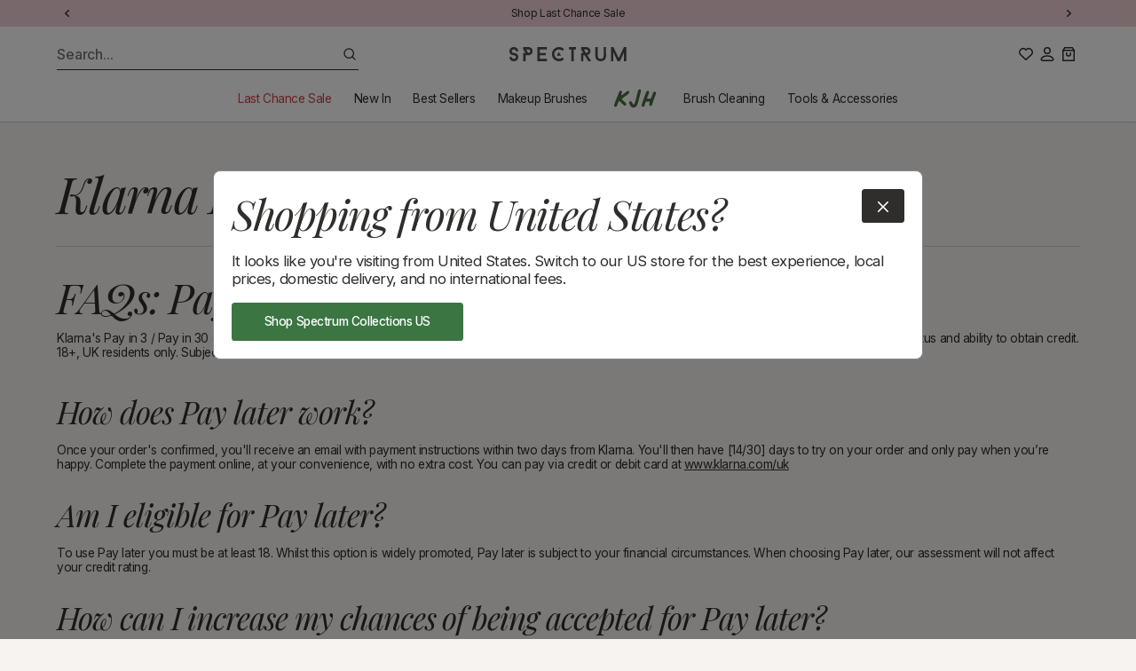

--- FILE ---
content_type: text/html; charset=utf-8
request_url: https://www.spectrumcollections.com/en-us/pages/klarna-faq
body_size: 89725
content:
  









































        
			
            
            
            

            
                
            
            
        
		
        
		































    





<script style="display: none" id="bss-lock-rules" type="application/json">
	
    
        {
            "rules": [{"id":5698,"targetType":1},{"id":5692,"targetType":2}],
            "bss_opened_lock_ids": [],
            "bss_lock_ids": []
        }

</script>
                                         













               

<!doctype html>
<html class="no-js" lang="en">
<head><link href="//www.spectrumcollections.com/cdn/shop/t/360/assets/bss-lock-settings.css?v=73278148360414654431764848309" rel="stylesheet" type="text/css" media="all" /><link href="//www.spectrumcollections.com/cdn/shop/t/360/assets/tiny.content.min.css?v=74574" rel="stylesheet" type="text/css" media="all" /><link href="//www.spectrumcollections.com/cdn/shop/t/360/assets/tiny.content.min.css?v=74574" rel="stylesheet" type="text/css" media="all" />

  
  <meta charset="utf-8">
  <meta http-equiv="X-UA-Compatible" content="IE=edge">
  <meta name="viewport" content="width=device-width,initial-scale=1">
  <meta name="theme-color" content="">

  
  <title>
	Klarna | Frequently Asked Questions | Spectrum Collections
</title>

  
  <link rel="preconnect" href="https://fonts.googleapis.com">
  <link rel="preconnect" href="https://fonts.gstatic.com" crossorigin>

  

  

  
  <script>
	  document.documentElement.className = document.documentElement.className.replace('no-js', 'js');
  </script>

  
  <link href="//www.spectrumcollections.com/cdn/shop/t/360/assets/constants.css?v=138435776199692130471746285013" rel="stylesheet" type="text/css" media="all" />
  <link href="//www.spectrumcollections.com/cdn/shop/t/360/assets/style.css?v=129025544312690215691746285019" rel="stylesheet" type="text/css" media="all" />
		
		

  
  <link rel="preconnect" href="https://cdn.shopify.com" crossorigin>

  
		<script src="//www.spectrumcollections.com/cdn/shop/t/360/assets/main.js?v=120815460633287800491746285011" defer></script>
		
		
		
		<script src="//www.spectrumcollections.com/cdn/shop/t/360/assets/predictive-search.js?v=116363228097594477121746285014" defer="defer"></script>
		<script src="//www.spectrumcollections.com/cdn/shop/t/360/assets/nice-select2.js?v=105819651910981798131746285012" defer="defer" onload="countrySwitcherSetup()"></script>
  

<!-- Google Tag Manager -->
<script defer>(function(w,d,s,l,i){w[l]=w[l]||[];w[l].push({'gtm.start':
            new Date().getTime(),event:'gtm.js'});var f=d.getElementsByTagName(s)[0],
        j=d.createElement(s),dl=l!='dataLayer'?'&l='+l:'';j.async=true;j.src=
        'https://www.googletagmanager.com/gtm.js?id='+i+dl;f.parentNode.insertBefore(j,f);
    })(window,document,'script','dataLayer','GTM-MZM3ZGP');</script>
<!-- End Google Tag Manager -->

<script defer>
    var glegem = window["glegem"] || function () { (window["glegem"].q = window["glegem"].q || []).push(arguments) };
    glegem("OnCheckoutStepLoaded", function (data) {
        switch (data.StepId) {
            case data.Steps.LOADED:
                break;
            case data.Steps.CONFIRMATION:
                if (data.IsSuccess){

                    var rm_trans = {
                        affiliateConfig: {ranMID: "44822", discountType: "item", includeStatus: "false"},
                        orderid : data.details.OrderReference,
                        currency: data.details.currency,
                        customerStatus: "",
                        conversionType: "Sale",
                        customerID: "",
                        discountCode: (data.details.discounts === undefined) ? "" :(data.details.discounts.filter(discount => discount.discountTypeId != 2)).length != 0 ? (data.details.discounts.filter(discount => discount.discountTypeId != 2)[0].couponCode) : "",
                        discountAmount: (data.details.discounts === undefined) ? "" : data.details.discounts.filter(discount => discount.discountTypeId != 2).reduce((sum,discount) => sum + discount.customerPriceInMerchantCurrency,0),

                        taxAmount: 0,
                        optionalData: {},    /*THIS IS OPTIONAL*/
                        lineitems : [],
                    }
                    var rakProducts = data.details.products;
                    for ( var i=0; i< rakProducts.length; i++){
                        rm_trans.lineitems.push({
                            quantity : rakProducts[i].quantity,
                            unitPrice : rakProducts[i].price,
                            unitPriceLessTax : rakProducts[i].price,
                            SKU: rakProducts[i].sku,
                            productName: rakProducts[i].name
                        });
                    };
                    /*Do not edit any information beneath this line*/
                    !function(a,b,c){
                        var d=a.rakutenDataLayerName||"DataLayer";a[d]=a[d]||{},a[d].events=a[d].events||{},a[d].events.SPIVersion="3.4.1",a[d].Sale=a[d].Sale||{},a[d].Sale.Basket=a[d].Sale.Basket||{},c.Ready=a[d].Sale.Basket.Ready&&a[d].Sale.Basket.Ready+1||1,a[d].Sale.Basket=c;
                        var e=function(a){for(var c,d=a+"=",e=b.cookie.split(";"),f=0;f<e.length;f++){for(c=e[f];" "==c.charAt(0);)c=c.substring(1,c.length);if(0==c.indexOf(d))return c.substring(d.length,c.length)}return""},f=function(a){var b=a||"",c={};if(a||(b=e("rmStore")),b){for(;b!==decodeURIComponent(b);)b=decodeURIComponent(b);for(var d=b.split("|"),f=0;f<d.length;f++)c[d[f].split(":")[0]]=d[f].split(":")[1]}return c},g={};g=f();var h=function(a,b,c,d){c=c||"",d=d||{};var e=g[a||""],f=d[b||""],h=d.ignoreCookie||!1;e=h?0:e;var i=e||f||c;return i=("string"!=typeof i||"false"!==i.toLowerCase())&&i,i},k=function(a,c,d,e,f){var g=b.createElement(a),h=-1<b.location.protocol.indexOf("s")?"https:":"http:";for(var i in c=c.replace("https:",h),g.src=c,e=e||{},"script"==a?e.type=e.type||"text/javascript":(e.style="display:none;","img"==a&&(e.alt="",e.height="1",e.width="1")),e)e.hasOwnProperty(i)&&g.setAttribute(i,e[i]);var j=b.getElementsByTagName(d);j=j.length?j[0]:b.getElementsByTagName("script")[0].parentElement,f&&(g.onload=f,g.onreadystatechange=function(){("complete"==this.readyState||"loaded"==this.readyState)&&f()}),j.appendChild(g)},l=function(a){var b=new Date,c=b.getUTCFullYear()+("0"+(b.getUTCMonth()+1)).slice(-2)+("0"+b.getUTCDate()).slice(-2)+("0"+b.getUTCHours()).slice(-2)+("0"+b.getUTCMinutes()).slice(-2);return"NoOID_"+(a?a+"_":"")+Math.round(1e5*Math.random())+"_"+c},m=function(){var b=a[d]&&a[d].Sale&&a[d].Sale.Basket?a[d].Sale.Basket:{},c=c||b.affiliateConfig||{},f=h("amid","ranMID","",c)||b.ranMID;if(!f)return!1;var g="undefined"==typeof c.allowCommission||"false"!==c.allowCommission;if(!g)return!1;if(!b.orderid&&!(b.lineitems&&b.lineitems.length))return!1;var m=h("adn","domain","track.linksynergy.com",c),o=h("atm","tagType","pixel",c),p=h("adr","discountType","order",c),q=h("acs","includeStatus","false",c),r=h("arto","removeOrderTax","false",c),s=h("artp","removeTaxFromProducts","false",c),t=h("artd","removeTaxFromDiscount","false",c),u=h("atr","taxRate",b.taxRate||0,c),v=h("ald","land",!1,{})||(c.land&&!0===c.land?e("ranLandDateTime"):c.land)||!1,w=h("atrv","tr",!1,{})||(c.tr&&!0===c.tr?e("ranSiteID"):c.tr)||!1,x=h("acv","centValues","true",c),y=h("ancc","nonCentCurrencies","JPY",c);u=Math.abs(+u);var z=(100+u)/100,A=b.orderid||l(f);A=encodeURIComponent(A);var B=b.currency||"";B=encodeURIComponent(B.toUpperCase());var C=!1;if(B&&y){y=(y+"").split(",");for(var D=0;D<y.length;D++)y[D]==B&&(C=!0)}var F=function(a){return C&&(a=Math.round(a)),x&&"false"!==x?(a*=100,a=Math.round(a)):a=Math.round(100*a)/100,a+""},G=b.taxAmount?Math.abs(+b.taxAmount):0,H=b.discountAmount?Math.abs(+b.discountAmount):0,I=b.discountAmountLessTax?Math.abs(+b.discountAmountLessTax):0;!I&&H&&t&&u&&(I=H/z),I=I||H;var J="ep";"mop"===o&&(J="eventnvppixel");var K=(b.customerStatus||"")+"",L="";K&&(q&&"EXISTING"==K.toUpperCase()||q&&"RETURNING"==K.toUpperCase())&&(L="R_");for(var M=[],N=0,O=0;O<(b.lineitems?b.lineitems.length:0);O++)if(b.lineitems[O]){var P=!1,Q=a.JSON?JSON.parse(JSON.stringify(b.lineitems[O])):b.lineitems[O],R=+Q.quantity||0,S=+Q.unitPrice||0,T=+Q.unitPriceLessTax,U=T||S||0;s&&u&&!T&&(U/=z);for(var V,W=R*U,X=0;X<M.length;X++)V=M[X],V.SKU===Q.SKU&&(P=!0,V.quantity+=R,V.totalValue+=W);P||(Q.quantity=R,Q.totalValue=W,M.push(Q)),N+=W}for(var Y="",Z="",$="",_="",aa={},O=0;O<M.length;O++){var Q=M[O],ba=encodeURIComponent(Q.SKU),ca=Q.totalValue,R=Q.quantity,da=encodeURIComponent(Q.productName)||"";"item"===p.toLowerCase()&&I&&(ca-=I*ca/N);var ea=Q.optionalData;for(var fa in ea)ea.hasOwnProperty(fa)&&(aa[fa]=aa[fa]||"",aa[fa]+=encodeURIComponent(ea[fa])+"|");Y+=L+ba+"|",Z+=R+"|",$+=F(ca)+"|",_+=L+da+"|"}Y=Y.slice(0,-1),Z=Z.slice(0,-1),$=$.slice(0,-1),_=_.slice(0,-1),I&&(I=F(I)),G&&(G=F(G)),I&&"order"===p.toLowerCase()&&(Y+="|"+L+"DISCOUNT",_+="|"+L+"DISCOUNT",Z+="|0",$+="|-"+I),r&&G&&(Y+="|"+L+"ORDERTAX",Z+="|0",$+="|-"+G,_+="|"+L+"ORDERTAX");var ga="https://"+m+"/"+J+"?mid="+f;ga+="&ord="+A,ga+=v?"&land="+v:"",ga+=w?"&tr="+w:"",ga+="&cur="+B,ga+="&skulist="+Y,ga+="&qlist="+Z,ga+="&amtlist="+$,ga+="&img=1",ga+="&spi="+a[d].events.SPIVersion,I&&"item"===p.toLowerCase()&&(ga+="&discount="+I);var ea=b.optionalData||{};for(var fa in b.discountCode&&(ea.coupon=b.discountCode),b.customerStatus&&(ea.custstatus=b.customerStatus),b.customerID&&(ea.custid=b.customerID),I&&(ea.disamt=I),ea)ea.hasOwnProperty(fa)&&(ga+="&"+encodeURIComponent(fa)+"="+encodeURIComponent(ea[fa]));for(var fa in aa)aa.hasOwnProperty(fa)&&(ga+="&"+encodeURIComponent(fa)+"list="+aa[fa].slice(0,-1),I&&"order"===p.toLowerCase()&&(ga+="|"),G&&r&&(ga+="|"));ga+="&namelist="+_;if(8000<ga.length){for(var ha=8000;0<ha;)if("&"==ga.charAt(ha)){ga=ga.slice(0,ha);break}else ha--;ga+="&trunc=true"}k("img",ga,"body")},n=function(){var b=a[d]&&a[d].Sale&&a[d].Sale.Basket?a[d].Sale.Basket:{},c=c||b.displayConfig||{},e=h("dmid","rdMID","",c);if(!e)return!1;if(!b.orderid&&!b.conversionType)return!1;var f=h("dtm","tagType","js",c),g=h("ddn","domain","tags.rd.linksynergy.com",c),j=h("dis","includeStatus","false",c),m=h("dcomm","allowCommission","notset",c),n=h("duup","useUnitPrice","false",c),o=h("drtp","removeTaxFromProducts","false",c),p=h("drtd","removeTaxFromDiscount","false",c),q=h("dtr","taxRate",b.taxRate||0,c),r="";"true"===m||!0===m||"1"===m||1===m?r="1":("false"===m||!1===m||"0"===m||0===m)&&(r="0"),f="js"===f||"if"===f||"img"===f?f:"js";var s="script";"if"===f?s="iframe":"img"===f&&(s="img"),("true"===n||!0===n||"1"===n||1===n)&&(n=!0);var t=(b.customerStatus||"")+"",u="";t&&j&&("EXISTING"==t.toUpperCase()||"RETURNING"==t.toUpperCase())&&(u="R_");var v=b.orderid;v||(v=l((b.conversionType+"").toLowerCase()+"_"+e)),v=encodeURIComponent(u+v);var w=encodeURIComponent(b.currency||""),x=0,y="";q=Math.abs(+q);var z=(100+q)/100,A=b.discountAmount?Math.abs(+b.discountAmount):0,B=b.discountAmountLessTax?Math.abs(+b.discountAmountLessTax):0;!B&&A&&p&&q&&(B=A/z),B=B||A,B=isNaN(B)?0:B;for(var C=0;C<(b.lineitems?b.lineitems.length:0);C++)if(b.lineitems[C]){var D=+b.lineitems[C].quantity,E=+b.lineitems[C].unitPriceLessTax*D;(!E||n)&&(o&&q?E=+b.lineitems[C].unitPrice/z*D:E=+b.lineitems[C].unitPrice*D),E=isNaN(E)?0:E,x+=E,y+=encodeURIComponent(b.lineitems[C].SKU)+","}x=Math.round(100*(x-B))/100,y=y.slice(0,-1);var F="https://"+g+"/"+f+"/"+e;F+="/?pt="+"conv",F+="&orderNumber="+v,F+="&spi="+a[d].events.SPIVersion,x&&(F+="&price="+x),w&&(F+="&cur="+w),r&&(F+="&tvalid="+r),y&&(F+="&prodID="+y),k(s,F,"body")},o=function(){var b=a[d]&&a[d].Sale&&a[d].Sale.Basket?a[d].Sale.Basket:{},c=b.searchConfig||{},e=1024,f=encodeURIComponent("...TRUNCATED"),g=h("smid","rsMID","",c);if(!g)return!1;var j=h("said","accountID","113",c),m=h("sclid","clickID","",c),n=encodeURIComponent(h("sct","conversionType",b.conversionType&&"sale"!==(b.conversionType+"").toLowerCase()?b.conversionType:"conv",c));k("script","https://services.xg4ken.com/js/kenshoo.js?cid="+g,"body",null,function(){var a={};if(a.conversionType=n,a.revenue=0,a.currency=encodeURIComponent(b.currency||"USD"),a.orderId=encodeURIComponent(b.orderid||l(n)),a.promoCode=encodeURIComponent(b.discountCode||""),m&&(a.ken_gclid=encodeURIComponent(m)),a.discountAmount=+(b.discountAmount||0),a.discountAmount=isNaN(a.discountAmount)?0:Math.abs(a.discountAmount),a.customerStatus=encodeURIComponent(b.customerStatus||""),a.productIDList="",a.productNameList="",b.lineitems&&b.lineitems.length){for(var c=0;c<b.lineitems.length;c++)b.lineitems[c]&&(a.revenue+=+(b.lineitems[c].unitPrice||0)*+b.lineitems[c].quantity,a.productIDList+=(b.lineitems[c].SKU||"NA")+",",a.productNameList+=(b.lineitems[c].productName||"NA")+",");a.revenue=Math.round(100*(a.revenue-a.discountAmount))/100,a.productIDList=encodeURIComponent(a.productIDList.slice(0,-1)),a.productNameList=encodeURIComponent(a.productNameList.slice(0,-1)),a.productIDList.length>e&&(a.productIDList=a.productIDList.substring(0,e-f.length)+f),a.productNameList.length>e&&(a.productNameList=a.productNameList.substring(0,e-f.length)+f)}kenshoo.trackConversion(j,g,a)})};a[d].SPI={readRMCookie:e,processRMStoreCookie:f,readRMStoreValue:h,sRAN:m,sDisplay:n,sSearch:o,addElement:k,rmStore:g},m(),n(),o()
                    }(window,document,rm_trans);

                    <!-- END of Rakuten Marketing Conversion Tag -->
                }
                break;
        }
    });
</script>

<!-- Hotjar Tracking Code for www.spectrumcollections.com -->
<script defer>
    (function(h,o,t,j,a,r){ h.hj=h.hj||function(){(h.hj.q=h.hj.q||[]).push(arguments)}; h._hjSettings={hjid:2001040,hjsv:6}; a=o.getElementsByTagName('head')[0]; r=o.createElement('script');r.async=1; r.src=t+h._hjSettings.hjid+j+h._hjSettings.hjsv; a.appendChild(r); })(window,document,'https://static.hotjar.com/c/hotjar-','.js?sv=');
</script>
<!-- Hotjar Tracking Code END -->


<link rel="stylesheet" type="text/css" href="https://crossborder-integration.global-e.com/resources/css/60000211/US"/>
<script defer>
    GLBE_PARAMS = {
        appUrl: "https://crossborder-integration.global-e.com/",
        pixelUrl: "https://utils.global-e.com",
        pixelEnabled: true,
        geAppUrl: "https://web.global-e.com/",
        env: "Production",
        geCDNUrl: "https://web.global-e.com/",
        apiUrl: "https://api.global-e.com/",
        emi: "daeroi",
        mid: "60000211",
        hiddenElements: ".ge-hide,.afterpay-paragraph,form[action='https://payments.amazon.com/checkout/signin']",
        countryCode: "US",
        countryName: "United States",
        currencyCode: "USD",
        currencyName: "United States Dollar",
        locale: "en",
        operatedCountries: ["AD","AE","AG","AI","AL","AM","AO","AR","AT","AU","AW","AZ","BA","BB","BD","BE","BF","BG","BH","BI","BJ","BL","BM","BN","BO","BR","BS","BT","BW","BZ","CA","CG","CH","CI","CK","CL","CM","CN","CO","CR","CV","CW","CY","CZ","DE","DJ","DK","DM","DO","DZ","EC","EE","EG","ES","ET","FI","FJ","FK","FO","FR","GA","GD","GE","GF","GG","GH","GI","GL","GM","GN","GP","GQ","GR","GT","GW","GY","HK","HN","HR","HT","HU","ID","IE","IL","IM","IN","IS","IT","JE","JM","JO","JP","KE","KG","KH","KI","KM","KN","KR","KW","KY","KZ","LA","LB","LC","LI","LK","LR","LS","LT","LU","LV","MA","MC","MD","ME","MF","MG","MK","MN","MO","MQ","MR","MS","MT","MU","MV","MW","MX","MY","MZ","NA","NC","NG","NI","NL","NO","NP","NR","NU","NZ","OM","PA","PE","PF","PG","PH","PK","PL","PT","PY","QA","RE","RO","RS","RW","SA","SB","SC","SE","SG","SH","SI","SK","SL","SM","SN","SR","ST","SV","SX","SZ","TC","TD","TG","TH","TL","TM","TN","TO","TR","TT","TV","TW","TZ","UG","US","UY","UZ","VA","VC","VE","VG","VN","VU","WF","WS","YT","ZA","ZM","ZW"],
        allowedCountries: [{ code: 'AF', name: 'Afghanistan' }, { code: 'AL', name: 'Albania' }, { code: 'DZ', name: 'Algeria' }, { code: 'AD', name: 'Andorra' }, { code: 'AO', name: 'Angola' }, { code: 'AI', name: 'Anguilla' }, { code: 'AG', name: 'Antigua &amp; Barbuda' }, { code: 'AR', name: 'Argentina' }, { code: 'AM', name: 'Armenia' }, { code: 'AW', name: 'Aruba' }, { code: 'AC', name: 'Ascension Island' }, { code: 'AU', name: 'Australia' }, { code: 'AT', name: 'Austria' }, { code: 'AZ', name: 'Azerbaijan' }, { code: 'BS', name: 'Bahamas' }, { code: 'BH', name: 'Bahrain' }, { code: 'BD', name: 'Bangladesh' }, { code: 'BB', name: 'Barbados' }, { code: 'BE', name: 'Belgium' }, { code: 'BZ', name: 'Belize' }, { code: 'BJ', name: 'Benin' }, { code: 'BM', name: 'Bermuda' }, { code: 'BT', name: 'Bhutan' }, { code: 'BO', name: 'Bolivia' }, { code: 'BA', name: 'Bosnia &amp; Herzegovina' }, { code: 'BW', name: 'Botswana' }, { code: 'BR', name: 'Brazil' }, { code: 'IO', name: 'British Indian Ocean Territory' }, { code: 'VG', name: 'British Virgin Islands' }, { code: 'BN', name: 'Brunei' }, { code: 'BG', name: 'Bulgaria' }, { code: 'BF', name: 'Burkina Faso' }, { code: 'BI', name: 'Burundi' }, { code: 'KH', name: 'Cambodia' }, { code: 'CM', name: 'Cameroon' }, { code: 'CA', name: 'Canada' }, { code: 'CV', name: 'Cape Verde' }, { code: 'BQ', name: 'Caribbean Netherlands' }, { code: 'KY', name: 'Cayman Islands' }, { code: 'CF', name: 'Central African Republic' }, { code: 'TD', name: 'Chad' }, { code: 'CL', name: 'Chile' }, { code: 'CN', name: 'China' }, { code: 'CX', name: 'Christmas Island' }, { code: 'CC', name: 'Cocos (Keeling) Islands' }, { code: 'CO', name: 'Colombia' }, { code: 'KM', name: 'Comoros' }, { code: 'CG', name: 'Congo - Brazzaville' }, { code: 'CD', name: 'Congo - Kinshasa' }, { code: 'CK', name: 'Cook Islands' }, { code: 'CR', name: 'Costa Rica' }, { code: 'CI', name: 'Côte d’Ivoire' }, { code: 'HR', name: 'Croatia' }, { code: 'CW', name: 'Curaçao' }, { code: 'CY', name: 'Cyprus' }, { code: 'CZ', name: 'Czechia' }, { code: 'DK', name: 'Denmark' }, { code: 'DJ', name: 'Djibouti' }, { code: 'DM', name: 'Dominica' }, { code: 'DO', name: 'Dominican Republic' }, { code: 'EC', name: 'Ecuador' }, { code: 'EG', name: 'Egypt' }, { code: 'SV', name: 'El Salvador' }, { code: 'GQ', name: 'Equatorial Guinea' }, { code: 'ER', name: 'Eritrea' }, { code: 'EE', name: 'Estonia' }, { code: 'SZ', name: 'Eswatini' }, { code: 'ET', name: 'Ethiopia' }, { code: 'FK', name: 'Falkland Islands' }, { code: 'FO', name: 'Faroe Islands' }, { code: 'FJ', name: 'Fiji' }, { code: 'FI', name: 'Finland' }, { code: 'FR', name: 'France' }, { code: 'GF', name: 'French Guiana' }, { code: 'PF', name: 'French Polynesia' }, { code: 'TF', name: 'French Southern Territories' }, { code: 'GA', name: 'Gabon' }, { code: 'GM', name: 'Gambia' }, { code: 'GE', name: 'Georgia' }, { code: 'DE', name: 'Germany' }, { code: 'GH', name: 'Ghana' }, { code: 'GI', name: 'Gibraltar' }, { code: 'GR', name: 'Greece' }, { code: 'GL', name: 'Greenland' }, { code: 'GD', name: 'Grenada' }, { code: 'GP', name: 'Guadeloupe' }, { code: 'GT', name: 'Guatemala' }, { code: 'GG', name: 'Guernsey' }, { code: 'GN', name: 'Guinea' }, { code: 'GW', name: 'Guinea-Bissau' }, { code: 'GY', name: 'Guyana' }, { code: 'HT', name: 'Haiti' }, { code: 'HN', name: 'Honduras' }, { code: 'HK', name: 'Hong Kong SAR' }, { code: 'HU', name: 'Hungary' }, { code: 'IS', name: 'Iceland' }, { code: 'IN', name: 'India' }, { code: 'ID', name: 'Indonesia' }, { code: 'IQ', name: 'Iraq' }, { code: 'IE', name: 'Ireland' }, { code: 'IM', name: 'Isle of Man' }, { code: 'IL', name: 'Israel' }, { code: 'IT', name: 'Italy' }, { code: 'JM', name: 'Jamaica' }, { code: 'JP', name: 'Japan' }, { code: 'JE', name: 'Jersey' }, { code: 'JO', name: 'Jordan' }, { code: 'KZ', name: 'Kazakhstan' }, { code: 'KE', name: 'Kenya' }, { code: 'KI', name: 'Kiribati' }, { code: 'XK', name: 'Kosovo' }, { code: 'KW', name: 'Kuwait' }, { code: 'KG', name: 'Kyrgyzstan' }, { code: 'LA', name: 'Laos' }, { code: 'LV', name: 'Latvia' }, { code: 'LB', name: 'Lebanon' }, { code: 'LS', name: 'Lesotho' }, { code: 'LR', name: 'Liberia' }, { code: 'LY', name: 'Libya' }, { code: 'LI', name: 'Liechtenstein' }, { code: 'LT', name: 'Lithuania' }, { code: 'LU', name: 'Luxembourg' }, { code: 'MO', name: 'Macao SAR' }, { code: 'MG', name: 'Madagascar' }, { code: 'MW', name: 'Malawi' }, { code: 'MY', name: 'Malaysia' }, { code: 'MV', name: 'Maldives' }, { code: 'ML', name: 'Mali' }, { code: 'MT', name: 'Malta' }, { code: 'MQ', name: 'Martinique' }, { code: 'MR', name: 'Mauritania' }, { code: 'MU', name: 'Mauritius' }, { code: 'YT', name: 'Mayotte' }, { code: 'MX', name: 'Mexico' }, { code: 'MD', name: 'Moldova' }, { code: 'MC', name: 'Monaco' }, { code: 'MN', name: 'Mongolia' }, { code: 'ME', name: 'Montenegro' }, { code: 'MS', name: 'Montserrat' }, { code: 'MA', name: 'Morocco' }, { code: 'MZ', name: 'Mozambique' }, { code: 'MM', name: 'Myanmar (Burma)' }, { code: 'NA', name: 'Namibia' }, { code: 'NR', name: 'Nauru' }, { code: 'NP', name: 'Nepal' }, { code: 'NL', name: 'Netherlands' }, { code: 'NC', name: 'New Caledonia' }, { code: 'NZ', name: 'New Zealand' }, { code: 'NI', name: 'Nicaragua' }, { code: 'NE', name: 'Niger' }, { code: 'NG', name: 'Nigeria' }, { code: 'NU', name: 'Niue' }, { code: 'NF', name: 'Norfolk Island' }, { code: 'MK', name: 'North Macedonia' }, { code: 'NO', name: 'Norway' }, { code: 'OM', name: 'Oman' }, { code: 'PK', name: 'Pakistan' }, { code: 'PS', name: 'Palestinian Territories' }, { code: 'PA', name: 'Panama' }, { code: 'PG', name: 'Papua New Guinea' }, { code: 'PY', name: 'Paraguay' }, { code: 'PE', name: 'Peru' }, { code: 'PH', name: 'Philippines' }, { code: 'PN', name: 'Pitcairn Islands' }, { code: 'PL', name: 'Poland' }, { code: 'PT', name: 'Portugal' }, { code: 'QA', name: 'Qatar' }, { code: 'RE', name: 'Réunion' }, { code: 'RO', name: 'Romania' }, { code: 'RU', name: 'Russia' }, { code: 'RW', name: 'Rwanda' }, { code: 'WS', name: 'Samoa' }, { code: 'SM', name: 'San Marino' }, { code: 'ST', name: 'São Tomé &amp; Príncipe' }, { code: 'SA', name: 'Saudi Arabia' }, { code: 'SN', name: 'Senegal' }, { code: 'RS', name: 'Serbia' }, { code: 'SC', name: 'Seychelles' }, { code: 'SL', name: 'Sierra Leone' }, { code: 'SG', name: 'Singapore' }, { code: 'SX', name: 'Sint Maarten' }, { code: 'SK', name: 'Slovakia' }, { code: 'SI', name: 'Slovenia' }, { code: 'SB', name: 'Solomon Islands' }, { code: 'SO', name: 'Somalia' }, { code: 'ZA', name: 'South Africa' }, { code: 'GS', name: 'South Georgia &amp; South Sandwich Islands' }, { code: 'KR', name: 'South Korea' }, { code: 'SS', name: 'South Sudan' }, { code: 'ES', name: 'Spain' }, { code: 'LK', name: 'Sri Lanka' }, { code: 'BL', name: 'St. Barthélemy' }, { code: 'SH', name: 'St. Helena' }, { code: 'KN', name: 'St. Kitts &amp; Nevis' }, { code: 'LC', name: 'St. Lucia' }, { code: 'MF', name: 'St. Martin' }, { code: 'PM', name: 'St. Pierre &amp; Miquelon' }, { code: 'VC', name: 'St. Vincent &amp; Grenadines' }, { code: 'SR', name: 'Suriname' }, { code: 'SE', name: 'Sweden' }, { code: 'CH', name: 'Switzerland' }, { code: 'TW', name: 'Taiwan' }, { code: 'TJ', name: 'Tajikistan' }, { code: 'TZ', name: 'Tanzania' }, { code: 'TH', name: 'Thailand' }, { code: 'TL', name: 'Timor-Leste' }, { code: 'TG', name: 'Togo' }, { code: 'TK', name: 'Tokelau' }, { code: 'TO', name: 'Tonga' }, { code: 'TT', name: 'Trinidad &amp; Tobago' }, { code: 'TA', name: 'Tristan da Cunha' }, { code: 'TN', name: 'Tunisia' }, { code: 'TM', name: 'Turkmenistan' }, { code: 'TC', name: 'Turks &amp; Caicos Islands' }, { code: 'TV', name: 'Tuvalu' }, { code: 'UM', name: 'U.S. Outlying Islands' }, { code: 'UG', name: 'Uganda' }, { code: 'UA', name: 'Ukraine' }, { code: 'AE', name: 'United Arab Emirates' }, { code: 'GB', name: 'United Kingdom' }, { code: 'US', name: 'United States' }, { code: 'UY', name: 'Uruguay' }, { code: 'UZ', name: 'Uzbekistan' }, { code: 'VU', name: 'Vanuatu' }, { code: 'VA', name: 'Vatican City' }, { code: 'VE', name: 'Venezuela' }, { code: 'VN', name: 'Vietnam' }, { code: 'WF', name: 'Wallis &amp; Futuna' }, { code: 'EH', name: 'Western Sahara' }, { code: 'YE', name: 'Yemen' }, { code: 'ZM', name: 'Zambia' }, { code: 'ZW', name: 'Zimbabwe' }, ],
        c1Enabled:"False",
        siteId: "7ce243a1e1a2",
        isTokenEnabled: "true",
    };
</script>

<script defer>window.KlarnaThemeGlobals={};</script>



  

  
		
		
				<link rel="canonical" href="https://www.spectrumcollections.com/en-us/pages/klarna-faq">
		
<link rel="icon" type="image/png" href="//www.spectrumcollections.com/cdn/shop/files/Large_Footer_logo_in_circle.png?crop=center&height=32&v=1614309465&width=32"><link href="https://fonts.googleapis.com/css2?family=Inter:wght@400;500;600&family=Playfair+Display:ital@1&display=swap" rel="stylesheet">

  
	  <meta name="description" content="FAQs: Pay later (invoice in 14/30 days) Klarna&#39;s Pay in 3 / Pay in 30 days are unregulated credit agreements. Borrowing more than you can afford or paying late may negatively impact your financial status and ability to obtain credit. 18+, UK residents only. Subject to status. Late fees may apply. Ts&amp;amp;Cs apply. How d">
  

  

<meta property="og:site_name" content="Spectrum Collections">
<meta property="og:url" content="https://www.spectrumcollections.com/en-us/pages/klarna-faq">
<meta property="og:title" content="Klarna | Frequently Asked Questions | Spectrum Collections">
<meta property="og:type" content="website">
<meta property="og:description" content="FAQs: Pay later (invoice in 14/30 days) Klarna&#39;s Pay in 3 / Pay in 30 days are unregulated credit agreements. Borrowing more than you can afford or paying late may negatively impact your financial status and ability to obtain credit. 18+, UK residents only. Subject to status. Late fees may apply. Ts&amp;amp;Cs apply. How d"><meta property="og:image" content="http://www.spectrumcollections.com/cdn/shop/files/spectrum-high-res-_2.png?height=628&pad_color=fff&v=1667394633&width=1200">
	<meta property="og:image:secure_url" content="https://www.spectrumcollections.com/cdn/shop/files/spectrum-high-res-_2.png?height=628&pad_color=fff&v=1667394633&width=1200">
	<meta property="og:image:width" content="1200">
	<meta property="og:image:height" content="628"><meta name="twitter:card" content="summary_large_image">
<meta name="twitter:title" content="Klarna | Frequently Asked Questions | Spectrum Collections">
<meta name="twitter:description" content="FAQs: Pay later (invoice in 14/30 days) Klarna&#39;s Pay in 3 / Pay in 30 days are unregulated credit agreements. Borrowing more than you can afford or paying late may negatively impact your financial status and ability to obtain credit. 18+, UK residents only. Subject to status. Late fees may apply. Ts&amp;amp;Cs apply. How d">


  


  
  
  	<script>window.performance && window.performance.mark && window.performance.mark('shopify.content_for_header.start');</script><meta name="google-site-verification" content="POtN9HyKo5wNx5K8yihdIqcF_zSLHR8SN0kmm-AMFPA">
<meta id="shopify-digital-wallet" name="shopify-digital-wallet" content="/3734889/digital_wallets/dialog">
<meta name="shopify-checkout-api-token" content="14ccfc1645e392c4722f12a85bb84440">
<meta id="in-context-paypal-metadata" data-shop-id="3734889" data-venmo-supported="false" data-environment="production" data-locale="en_US" data-paypal-v4="true" data-currency="USD">
<link rel="alternate" hreflang="x-default" href="https://www.spectrumcollections.com/pages/klarna-faq">
<link rel="alternate" hreflang="en-UA" href="https://www.spectrumcollections.com/en-ua/pages/klarna-faq">
<link rel="alternate" hreflang="en-AW" href="https://www.spectrumcollections.com/en-aw/pages/klarna-faq">
<link rel="alternate" hreflang="en-BG" href="https://www.spectrumcollections.com/en-bg/pages/klarna-faq">
<link rel="alternate" hreflang="en-CM" href="https://www.spectrumcollections.com/en-cm/pages/klarna-faq">
<link rel="alternate" hreflang="en-DE" href="https://www.spectrumcollections.com/en-de/pages/klarna-faq">
<link rel="alternate" hreflang="en-SB" href="https://www.spectrumcollections.com/en-sb/pages/klarna-faq">
<link rel="alternate" hreflang="en-SZ" href="https://www.spectrumcollections.com/en-sz/pages/klarna-faq">
<link rel="alternate" hreflang="en-UZ" href="https://www.spectrumcollections.com/en-uz/pages/klarna-faq">
<link rel="alternate" hreflang="en-NZ" href="https://www.spectrumcollections.com/en-nz/pages/klarna-faq">
<link rel="alternate" hreflang="en-LT" href="https://www.spectrumcollections.com/en-lt/pages/klarna-faq">
<link rel="alternate" hreflang="en-SE" href="https://www.spectrumcollections.com/en-se/pages/klarna-faq">
<link rel="alternate" hreflang="en-PH" href="https://www.spectrumcollections.com/en-ph/pages/klarna-faq">
<link rel="alternate" hreflang="en-MO" href="https://www.spectrumcollections.com/en-mo/pages/klarna-faq">
<link rel="alternate" hreflang="en-MU" href="https://www.spectrumcollections.com/en-mu/pages/klarna-faq">
<link rel="alternate" hreflang="en-VE" href="https://www.spectrumcollections.com/en-ve/pages/klarna-faq">
<link rel="alternate" hreflang="en-PE" href="https://www.spectrumcollections.com/en-pe/pages/klarna-faq">
<link rel="alternate" hreflang="en-ES" href="https://www.spectrumcollections.com/en-es/pages/klarna-faq">
<link rel="alternate" hreflang="en-LB" href="https://www.spectrumcollections.com/en-lb/pages/klarna-faq">
<link rel="alternate" hreflang="en-BJ" href="https://www.spectrumcollections.com/en-bj/pages/klarna-faq">
<link rel="alternate" hreflang="en-GP" href="https://www.spectrumcollections.com/en-gp/pages/klarna-faq">
<link rel="alternate" hreflang="en-EG" href="https://www.spectrumcollections.com/en-eg/pages/klarna-faq">
<link rel="alternate" hreflang="en-AI" href="https://www.spectrumcollections.com/en-ai/pages/klarna-faq">
<link rel="alternate" hreflang="en-CI" href="https://www.spectrumcollections.com/en-ci/pages/klarna-faq">
<link rel="alternate" hreflang="en-CR" href="https://www.spectrumcollections.com/en-cr/pages/klarna-faq">
<link rel="alternate" hreflang="en-MR" href="https://www.spectrumcollections.com/en-mr/pages/klarna-faq">
<link rel="alternate" hreflang="en-VN" href="https://www.spectrumcollections.com/en-vn/pages/klarna-faq">
<link rel="alternate" hreflang="en-GW" href="https://www.spectrumcollections.com/en-gw/pages/klarna-faq">
<link rel="alternate" hreflang="en-KG" href="https://www.spectrumcollections.com/en-kg/pages/klarna-faq">
<link rel="alternate" hreflang="en-MD" href="https://www.spectrumcollections.com/en-md/pages/klarna-faq">
<link rel="alternate" hreflang="en-BO" href="https://www.spectrumcollections.com/en-bo/pages/klarna-faq">
<link rel="alternate" hreflang="en-LK" href="https://www.spectrumcollections.com/en-lk/pages/klarna-faq">
<link rel="alternate" hreflang="en-SL" href="https://www.spectrumcollections.com/en-sl/pages/klarna-faq">
<link rel="alternate" hreflang="en-NA" href="https://www.spectrumcollections.com/en-na/pages/klarna-faq">
<link rel="alternate" hreflang="en-ZA" href="https://www.spectrumcollections.com/en-za/pages/klarna-faq">
<link rel="alternate" hreflang="en-KM" href="https://www.spectrumcollections.com/en-km/pages/klarna-faq">
<link rel="alternate" hreflang="en-SX" href="https://www.spectrumcollections.com/en-sx/pages/klarna-faq">
<link rel="alternate" hreflang="en-GE" href="https://www.spectrumcollections.com/en-ge/pages/klarna-faq">
<link rel="alternate" hreflang="en-TN" href="https://www.spectrumcollections.com/en-tn/pages/klarna-faq">
<link rel="alternate" hreflang="en-BT" href="https://www.spectrumcollections.com/en-bt/pages/klarna-faq">
<link rel="alternate" hreflang="en-MX" href="https://www.spectrumcollections.com/en-mx/pages/klarna-faq">
<link rel="alternate" hreflang="en-JO" href="https://www.spectrumcollections.com/en-jo/pages/klarna-faq">
<link rel="alternate" hreflang="en-WS" href="https://www.spectrumcollections.com/en-ws/pages/klarna-faq">
<link rel="alternate" hreflang="en-HT" href="https://www.spectrumcollections.com/en-ht/pages/klarna-faq">
<link rel="alternate" hreflang="en-SI" href="https://www.spectrumcollections.com/en-si/pages/klarna-faq">
<link rel="alternate" hreflang="en-NR" href="https://www.spectrumcollections.com/en-nr/pages/klarna-faq">
<link rel="alternate" hreflang="en-PY" href="https://www.spectrumcollections.com/en-py/pages/klarna-faq">
<link rel="alternate" hreflang="en-BE" href="https://www.spectrumcollections.com/en-be/pages/klarna-faq">
<link rel="alternate" hreflang="en-KR" href="https://www.spectrumcollections.com/en-kr/pages/klarna-faq">
<link rel="alternate" hreflang="en-MZ" href="https://www.spectrumcollections.com/en-mz/pages/klarna-faq">
<link rel="alternate" hreflang="en-DM" href="https://www.spectrumcollections.com/en-dm/pages/klarna-faq">
<link rel="alternate" hreflang="en-GH" href="https://www.spectrumcollections.com/en-gh/pages/klarna-faq">
<link rel="alternate" hreflang="en-IE" href="https://www.spectrumcollections.com/en-ie/pages/klarna-faq">
<link rel="alternate" hreflang="en-SV" href="https://www.spectrumcollections.com/en-sv/pages/klarna-faq">
<link rel="alternate" hreflang="en-CK" href="https://www.spectrumcollections.com/en-ck/pages/klarna-faq">
<link rel="alternate" hreflang="en-NL" href="https://www.spectrumcollections.com/en-nl/pages/klarna-faq">
<link rel="alternate" hreflang="en-TC" href="https://www.spectrumcollections.com/en-tc/pages/klarna-faq">
<link rel="alternate" hreflang="en-BA" href="https://www.spectrumcollections.com/en-ba/pages/klarna-faq">
<link rel="alternate" hreflang="en-TW" href="https://www.spectrumcollections.com/en-tw/pages/klarna-faq">
<link rel="alternate" hreflang="en-KZ" href="https://www.spectrumcollections.com/en-kz/pages/klarna-faq">
<link rel="alternate" hreflang="en-GM" href="https://www.spectrumcollections.com/en-gm/pages/klarna-faq">
<link rel="alternate" hreflang="en-UG" href="https://www.spectrumcollections.com/en-ug/pages/klarna-faq">
<link rel="alternate" hreflang="en-EC" href="https://www.spectrumcollections.com/en-ec/pages/klarna-faq">
<link rel="alternate" hreflang="en-CG" href="https://www.spectrumcollections.com/en-cg/pages/klarna-faq">
<link rel="alternate" hreflang="en-IN" href="https://www.spectrumcollections.com/en-in/pages/klarna-faq">
<link rel="alternate" hreflang="en-FI" href="https://www.spectrumcollections.com/en-fi/pages/klarna-faq">
<link rel="alternate" hreflang="en-CH" href="https://www.spectrumcollections.com/en-ch/pages/klarna-faq">
<link rel="alternate" hreflang="en-TG" href="https://www.spectrumcollections.com/en-tg/pages/klarna-faq">
<link rel="alternate" hreflang="en-VG" href="https://www.spectrumcollections.com/en-vg/pages/klarna-faq">
<link rel="alternate" hreflang="en-JP" href="https://www.spectrumcollections.com/en-jp/pages/klarna-faq">
<link rel="alternate" hreflang="en-ET" href="https://www.spectrumcollections.com/en-et/pages/klarna-faq">
<link rel="alternate" hreflang="en-BM" href="https://www.spectrumcollections.com/en-bm/pages/klarna-faq">
<link rel="alternate" hreflang="en-PF" href="https://www.spectrumcollections.com/en-pf/pages/klarna-faq">
<link rel="alternate" hreflang="en-MY" href="https://www.spectrumcollections.com/en-my/pages/klarna-faq">
<link rel="alternate" hreflang="en-LR" href="https://www.spectrumcollections.com/en-lr/pages/klarna-faq">
<link rel="alternate" hreflang="en-GQ" href="https://www.spectrumcollections.com/en-gq/pages/klarna-faq">
<link rel="alternate" hreflang="en-AL" href="https://www.spectrumcollections.com/en-al/pages/klarna-faq">
<link rel="alternate" hreflang="en-SC" href="https://www.spectrumcollections.com/en-sc/pages/klarna-faq">
<link rel="alternate" hreflang="en-MS" href="https://www.spectrumcollections.com/en-ms/pages/klarna-faq">
<link rel="alternate" hreflang="en-BH" href="https://www.spectrumcollections.com/en-bh/pages/klarna-faq">
<link rel="alternate" hreflang="en-CN" href="https://www.spectrumcollections.com/en-cn/pages/klarna-faq">
<link rel="alternate" hreflang="en-FJ" href="https://www.spectrumcollections.com/en-fj/pages/klarna-faq">
<link rel="alternate" hreflang="en-VU" href="https://www.spectrumcollections.com/en-vu/pages/klarna-faq">
<link rel="alternate" hreflang="en-GY" href="https://www.spectrumcollections.com/en-gy/pages/klarna-faq">
<link rel="alternate" hreflang="en-VA" href="https://www.spectrumcollections.com/en-va/pages/klarna-faq">
<link rel="alternate" hreflang="en-BR" href="https://www.spectrumcollections.com/en-br/pages/klarna-faq">
<link rel="alternate" hreflang="en-OM" href="https://www.spectrumcollections.com/en-om/pages/klarna-faq">
<link rel="alternate" hreflang="en-PK" href="https://www.spectrumcollections.com/en-pk/pages/klarna-faq">
<link rel="alternate" hreflang="en-MV" href="https://www.spectrumcollections.com/en-mv/pages/klarna-faq">
<link rel="alternate" hreflang="en-JE" href="https://www.spectrumcollections.com/en-je/pages/klarna-faq">
<link rel="alternate" hreflang="en-AO" href="https://www.spectrumcollections.com/en-ao/pages/klarna-faq">
<link rel="alternate" hreflang="en-LU" href="https://www.spectrumcollections.com/en-lu/pages/klarna-faq">
<link rel="alternate" hreflang="en-SG" href="https://www.spectrumcollections.com/en-sg/pages/klarna-faq">
<link rel="alternate" hreflang="en-IL" href="https://www.spectrumcollections.com/en-il/pages/klarna-faq">
<link rel="alternate" hreflang="en-RW" href="https://www.spectrumcollections.com/en-rw/pages/klarna-faq">
<link rel="alternate" hreflang="en-HN" href="https://www.spectrumcollections.com/en-hn/pages/klarna-faq">
<link rel="alternate" hreflang="en-MK" href="https://www.spectrumcollections.com/en-mk/pages/klarna-faq">
<link rel="alternate" hreflang="en-TO" href="https://www.spectrumcollections.com/en-to/pages/klarna-faq">
<link rel="alternate" hreflang="en-GF" href="https://www.spectrumcollections.com/en-gf/pages/klarna-faq">
<link rel="alternate" hreflang="en-FO" href="https://www.spectrumcollections.com/en-fo/pages/klarna-faq">
<link rel="alternate" hreflang="en-BZ" href="https://www.spectrumcollections.com/en-bz/pages/klarna-faq">
<link rel="alternate" hreflang="en-SR" href="https://www.spectrumcollections.com/en-sr/pages/klarna-faq">
<link rel="alternate" hreflang="en-AT" href="https://www.spectrumcollections.com/en-at/pages/klarna-faq">
<link rel="alternate" hreflang="en-MA" href="https://www.spectrumcollections.com/en-ma/pages/klarna-faq">
<link rel="alternate" hreflang="en-DJ" href="https://www.spectrumcollections.com/en-dj/pages/klarna-faq">
<link rel="alternate" hreflang="en-HU" href="https://www.spectrumcollections.com/en-hu/pages/klarna-faq">
<link rel="alternate" hreflang="en-KH" href="https://www.spectrumcollections.com/en-kh/pages/klarna-faq">
<link rel="alternate" hreflang="en-ME" href="https://www.spectrumcollections.com/en-me/pages/klarna-faq">
<link rel="alternate" hreflang="en-NG" href="https://www.spectrumcollections.com/en-ng/pages/klarna-faq">
<link rel="alternate" hreflang="en-KW" href="https://www.spectrumcollections.com/en-kw/pages/klarna-faq">
<link rel="alternate" hreflang="en-GA" href="https://www.spectrumcollections.com/en-ga/pages/klarna-faq">
<link rel="alternate" hreflang="en-TT" href="https://www.spectrumcollections.com/en-tt/pages/klarna-faq">
<link rel="alternate" hreflang="en-SM" href="https://www.spectrumcollections.com/en-sm/pages/klarna-faq">
<link rel="alternate" hreflang="en-DO" href="https://www.spectrumcollections.com/en-do/pages/klarna-faq">
<link rel="alternate" hreflang="en-TZ" href="https://www.spectrumcollections.com/en-tz/pages/klarna-faq">
<link rel="alternate" hreflang="en-PT" href="https://www.spectrumcollections.com/en-pt/pages/klarna-faq">
<link rel="alternate" hreflang="en-CY" href="https://www.spectrumcollections.com/en-cy/pages/klarna-faq">
<link rel="alternate" hreflang="en-ZM" href="https://www.spectrumcollections.com/en-zm/pages/klarna-faq">
<link rel="alternate" hreflang="en-NO" href="https://www.spectrumcollections.com/en-no/pages/klarna-faq">
<link rel="alternate" hreflang="en-RS" href="https://www.spectrumcollections.com/en-rs/pages/klarna-faq">
<link rel="alternate" hreflang="en-LA" href="https://www.spectrumcollections.com/en-la/pages/klarna-faq">
<link rel="alternate" hreflang="en-BB" href="https://www.spectrumcollections.com/en-bb/pages/klarna-faq">
<link rel="alternate" hreflang="en-PA" href="https://www.spectrumcollections.com/en-pa/pages/klarna-faq">
<link rel="alternate" hreflang="en-BI" href="https://www.spectrumcollections.com/en-bi/pages/klarna-faq">
<link rel="alternate" hreflang="en-GN" href="https://www.spectrumcollections.com/en-gn/pages/klarna-faq">
<link rel="alternate" hreflang="en-EE" href="https://www.spectrumcollections.com/en-ee/pages/klarna-faq">
<link rel="alternate" hreflang="en-AG" href="https://www.spectrumcollections.com/en-ag/pages/klarna-faq">
<link rel="alternate" hreflang="en-TD" href="https://www.spectrumcollections.com/en-td/pages/klarna-faq">
<link rel="alternate" hreflang="en-GT" href="https://www.spectrumcollections.com/en-gt/pages/klarna-faq">
<link rel="alternate" hreflang="en-MQ" href="https://www.spectrumcollections.com/en-mq/pages/klarna-faq">
<link rel="alternate" hreflang="en-NU" href="https://www.spectrumcollections.com/en-nu/pages/klarna-faq">
<link rel="alternate" hreflang="en-SA" href="https://www.spectrumcollections.com/en-sa/pages/klarna-faq">
<link rel="alternate" hreflang="en-QA" href="https://www.spectrumcollections.com/en-qa/pages/klarna-faq">
<link rel="alternate" hreflang="en-UY" href="https://www.spectrumcollections.com/en-uy/pages/klarna-faq">
<link rel="alternate" hreflang="en-LI" href="https://www.spectrumcollections.com/en-li/pages/klarna-faq">
<link rel="alternate" hreflang="en-BF" href="https://www.spectrumcollections.com/en-bf/pages/klarna-faq">
<link rel="alternate" hreflang="en-IS" href="https://www.spectrumcollections.com/en-is/pages/klarna-faq">
<link rel="alternate" hreflang="en-GI" href="https://www.spectrumcollections.com/en-gi/pages/klarna-faq">
<link rel="alternate" hreflang="en-NC" href="https://www.spectrumcollections.com/en-nc/pages/klarna-faq">
<link rel="alternate" hreflang="en-GR" href="https://www.spectrumcollections.com/en-gr/pages/klarna-faq">
<link rel="alternate" hreflang="en-CL" href="https://www.spectrumcollections.com/en-cl/pages/klarna-faq">
<link rel="alternate" hreflang="en-MN" href="https://www.spectrumcollections.com/en-mn/pages/klarna-faq">
<link rel="alternate" hreflang="en-AD" href="https://www.spectrumcollections.com/en-ad/pages/klarna-faq">
<link rel="alternate" hreflang="en-CO" href="https://www.spectrumcollections.com/en-co/pages/klarna-faq">
<link rel="alternate" hreflang="en-FK" href="https://www.spectrumcollections.com/en-fk/pages/klarna-faq">
<link rel="alternate" hreflang="en-HK" href="https://www.spectrumcollections.com/en-hk/pages/klarna-faq">
<link rel="alternate" hreflang="en-KI" href="https://www.spectrumcollections.com/en-ki/pages/klarna-faq">
<link rel="alternate" hreflang="en-WF" href="https://www.spectrumcollections.com/en-wf/pages/klarna-faq">
<link rel="alternate" hreflang="en-BS" href="https://www.spectrumcollections.com/en-bs/pages/klarna-faq">
<link rel="alternate" hreflang="en-TM" href="https://www.spectrumcollections.com/en-tm/pages/klarna-faq">
<link rel="alternate" hreflang="en-PL" href="https://www.spectrumcollections.com/en-pl/pages/klarna-faq">
<link rel="alternate" hreflang="en-MW" href="https://www.spectrumcollections.com/en-mw/pages/klarna-faq">
<link rel="alternate" hreflang="en-LV" href="https://www.spectrumcollections.com/en-lv/pages/klarna-faq">
<link rel="alternate" hreflang="en-AR" href="https://www.spectrumcollections.com/en-ar/pages/klarna-faq">
<link rel="alternate" hreflang="en-JM" href="https://www.spectrumcollections.com/en-jm/pages/klarna-faq">
<link rel="alternate" hreflang="en-CZ" href="https://www.spectrumcollections.com/en-cz/pages/klarna-faq">
<link rel="alternate" hreflang="en-IT" href="https://www.spectrumcollections.com/en-it/pages/klarna-faq">
<link rel="alternate" hreflang="en-TH" href="https://www.spectrumcollections.com/en-th/pages/klarna-faq">
<link rel="alternate" hreflang="en-CW" href="https://www.spectrumcollections.com/en-cw/pages/klarna-faq">
<link rel="alternate" hreflang="en-TL" href="https://www.spectrumcollections.com/en-tl/pages/klarna-faq">
<link rel="alternate" hreflang="en-KE" href="https://www.spectrumcollections.com/en-ke/pages/klarna-faq">
<link rel="alternate" hreflang="en-BN" href="https://www.spectrumcollections.com/en-bn/pages/klarna-faq">
<link rel="alternate" hreflang="en-PG" href="https://www.spectrumcollections.com/en-pg/pages/klarna-faq">
<link rel="alternate" hreflang="en-FR" href="https://www.spectrumcollections.com/en-fr/pages/klarna-faq">
<link rel="alternate" hreflang="en-LS" href="https://www.spectrumcollections.com/en-ls/pages/klarna-faq">
<link rel="alternate" hreflang="en-RO" href="https://www.spectrumcollections.com/en-ro/pages/klarna-faq">
<link rel="alternate" hreflang="en-MC" href="https://www.spectrumcollections.com/en-mc/pages/klarna-faq">
<link rel="alternate" hreflang="en-AM" href="https://www.spectrumcollections.com/en-am/pages/klarna-faq">
<link rel="alternate" hreflang="en-CV" href="https://www.spectrumcollections.com/en-cv/pages/klarna-faq">
<link rel="alternate" hreflang="en-MT" href="https://www.spectrumcollections.com/en-mt/pages/klarna-faq">
<link rel="alternate" hreflang="en-SK" href="https://www.spectrumcollections.com/en-sk/pages/klarna-faq">
<link rel="alternate" hreflang="en-MG" href="https://www.spectrumcollections.com/en-mg/pages/klarna-faq">
<link rel="alternate" hreflang="en-NI" href="https://www.spectrumcollections.com/en-ni/pages/klarna-faq">
<link rel="alternate" hreflang="en-RE" href="https://www.spectrumcollections.com/en-re/pages/klarna-faq">
<link rel="alternate" hreflang="en-GD" href="https://www.spectrumcollections.com/en-gd/pages/klarna-faq">
<link rel="alternate" hreflang="en-AZ" href="https://www.spectrumcollections.com/en-az/pages/klarna-faq">
<link rel="alternate" hreflang="en-TV" href="https://www.spectrumcollections.com/en-tv/pages/klarna-faq">
<link rel="alternate" hreflang="en-KY" href="https://www.spectrumcollections.com/en-ky/pages/klarna-faq">
<link rel="alternate" hreflang="en-DZ" href="https://www.spectrumcollections.com/en-dz/pages/klarna-faq">
<link rel="alternate" hreflang="en-GL" href="https://www.spectrumcollections.com/en-gl/pages/klarna-faq">
<link rel="alternate" hreflang="en-SN" href="https://www.spectrumcollections.com/en-sn/pages/klarna-faq">
<link rel="alternate" hreflang="en-BW" href="https://www.spectrumcollections.com/en-bw/pages/klarna-faq">
<link rel="alternate" hreflang="en-IM" href="https://www.spectrumcollections.com/en-im/pages/klarna-faq">
<link rel="alternate" hreflang="en-HR" href="https://www.spectrumcollections.com/en-hr/pages/klarna-faq">
<link rel="alternate" hreflang="en-ZW" href="https://www.spectrumcollections.com/en-zw/pages/klarna-faq">
<link rel="alternate" hreflang="en-NP" href="https://www.spectrumcollections.com/en-np/pages/klarna-faq">
<link rel="alternate" hreflang="en-BD" href="https://www.spectrumcollections.com/en-bd/pages/klarna-faq">
<link rel="alternate" hreflang="en-GG" href="https://www.spectrumcollections.com/en-gg/pages/klarna-faq">
<link rel="alternate" hreflang="en-DK" href="https://www.spectrumcollections.com/en-dk/pages/klarna-faq">
<link rel="alternate" hreflang="en-ST" href="https://www.spectrumcollections.com/en-st/pages/klarna-faq">
<link rel="alternate" hreflang="en-AU" href="https://www.spectrumcollections.com/en-au/pages/klarna-faq">
<link rel="alternate" hreflang="en-CA" href="https://www.spectrumcollections.com/en-ca/pages/klarna-faq">
<link rel="alternate" hreflang="en-YT" href="https://www.spectrumcollections.com/en-yt/pages/klarna-faq">
<link rel="alternate" hreflang="en-AE" href="https://www.spectrumcollections.com/en-ae/pages/klarna-faq">
<link rel="alternate" hreflang="en-ID" href="https://www.spectrumcollections.com/en-id/pages/klarna-faq">
<link rel="alternate" hreflang="en-US" href="https://www.spectrumcollections.com/en-us/pages/klarna-faq">
<link rel="alternate" hreflang="en-GB" href="https://www.spectrumcollections.com/pages/klarna-faq">
<script async="async" src="/checkouts/internal/preloads.js?locale=en-US"></script>
<link rel="preconnect" href="https://shop.app" crossorigin="anonymous">
<script async="async" src="https://shop.app/checkouts/internal/preloads.js?locale=en-US&shop_id=3734889" crossorigin="anonymous"></script>
<script id="apple-pay-shop-capabilities" type="application/json">{"shopId":3734889,"countryCode":"GB","currencyCode":"USD","merchantCapabilities":["supports3DS"],"merchantId":"gid:\/\/shopify\/Shop\/3734889","merchantName":"Spectrum Collections","requiredBillingContactFields":["postalAddress","email","phone"],"requiredShippingContactFields":["postalAddress","email","phone"],"shippingType":"shipping","supportedNetworks":["visa","maestro","masterCard","amex","discover","elo"],"total":{"type":"pending","label":"Spectrum Collections","amount":"1.00"},"shopifyPaymentsEnabled":true,"supportsSubscriptions":true}</script>
<script id="shopify-features" type="application/json">{"accessToken":"14ccfc1645e392c4722f12a85bb84440","betas":["rich-media-storefront-analytics"],"domain":"www.spectrumcollections.com","predictiveSearch":true,"shopId":3734889,"locale":"en"}</script>
<script>var Shopify = Shopify || {};
Shopify.shop = "spectrum-collections.myshopify.com";
Shopify.locale = "en";
Shopify.currency = {"active":"USD","rate":"1.3959924"};
Shopify.country = "US";
Shopify.theme = {"name":"Spectrum-2.0\/UK-Site","id":180044661119,"schema_name":"Spectrum Collections","schema_version":"0.0.1","theme_store_id":null,"role":"main"};
Shopify.theme.handle = "null";
Shopify.theme.style = {"id":null,"handle":null};
Shopify.cdnHost = "www.spectrumcollections.com/cdn";
Shopify.routes = Shopify.routes || {};
Shopify.routes.root = "/en-us/";</script>
<script type="module">!function(o){(o.Shopify=o.Shopify||{}).modules=!0}(window);</script>
<script>!function(o){function n(){var o=[];function n(){o.push(Array.prototype.slice.apply(arguments))}return n.q=o,n}var t=o.Shopify=o.Shopify||{};t.loadFeatures=n(),t.autoloadFeatures=n()}(window);</script>
<script>
  window.ShopifyPay = window.ShopifyPay || {};
  window.ShopifyPay.apiHost = "shop.app\/pay";
  window.ShopifyPay.redirectState = null;
</script>
<script id="shop-js-analytics" type="application/json">{"pageType":"page"}</script>
<script defer="defer" async type="module" src="//www.spectrumcollections.com/cdn/shopifycloud/shop-js/modules/v2/client.init-shop-cart-sync_BN7fPSNr.en.esm.js"></script>
<script defer="defer" async type="module" src="//www.spectrumcollections.com/cdn/shopifycloud/shop-js/modules/v2/chunk.common_Cbph3Kss.esm.js"></script>
<script defer="defer" async type="module" src="//www.spectrumcollections.com/cdn/shopifycloud/shop-js/modules/v2/chunk.modal_DKumMAJ1.esm.js"></script>
<script type="module">
  await import("//www.spectrumcollections.com/cdn/shopifycloud/shop-js/modules/v2/client.init-shop-cart-sync_BN7fPSNr.en.esm.js");
await import("//www.spectrumcollections.com/cdn/shopifycloud/shop-js/modules/v2/chunk.common_Cbph3Kss.esm.js");
await import("//www.spectrumcollections.com/cdn/shopifycloud/shop-js/modules/v2/chunk.modal_DKumMAJ1.esm.js");

  window.Shopify.SignInWithShop?.initShopCartSync?.({"fedCMEnabled":true,"windoidEnabled":true});

</script>
<script>
  window.Shopify = window.Shopify || {};
  if (!window.Shopify.featureAssets) window.Shopify.featureAssets = {};
  window.Shopify.featureAssets['shop-js'] = {"shop-cart-sync":["modules/v2/client.shop-cart-sync_CJVUk8Jm.en.esm.js","modules/v2/chunk.common_Cbph3Kss.esm.js","modules/v2/chunk.modal_DKumMAJ1.esm.js"],"init-fed-cm":["modules/v2/client.init-fed-cm_7Fvt41F4.en.esm.js","modules/v2/chunk.common_Cbph3Kss.esm.js","modules/v2/chunk.modal_DKumMAJ1.esm.js"],"init-shop-email-lookup-coordinator":["modules/v2/client.init-shop-email-lookup-coordinator_Cc088_bR.en.esm.js","modules/v2/chunk.common_Cbph3Kss.esm.js","modules/v2/chunk.modal_DKumMAJ1.esm.js"],"init-windoid":["modules/v2/client.init-windoid_hPopwJRj.en.esm.js","modules/v2/chunk.common_Cbph3Kss.esm.js","modules/v2/chunk.modal_DKumMAJ1.esm.js"],"shop-button":["modules/v2/client.shop-button_B0jaPSNF.en.esm.js","modules/v2/chunk.common_Cbph3Kss.esm.js","modules/v2/chunk.modal_DKumMAJ1.esm.js"],"shop-cash-offers":["modules/v2/client.shop-cash-offers_DPIskqss.en.esm.js","modules/v2/chunk.common_Cbph3Kss.esm.js","modules/v2/chunk.modal_DKumMAJ1.esm.js"],"shop-toast-manager":["modules/v2/client.shop-toast-manager_CK7RT69O.en.esm.js","modules/v2/chunk.common_Cbph3Kss.esm.js","modules/v2/chunk.modal_DKumMAJ1.esm.js"],"init-shop-cart-sync":["modules/v2/client.init-shop-cart-sync_BN7fPSNr.en.esm.js","modules/v2/chunk.common_Cbph3Kss.esm.js","modules/v2/chunk.modal_DKumMAJ1.esm.js"],"init-customer-accounts-sign-up":["modules/v2/client.init-customer-accounts-sign-up_CfPf4CXf.en.esm.js","modules/v2/client.shop-login-button_DeIztwXF.en.esm.js","modules/v2/chunk.common_Cbph3Kss.esm.js","modules/v2/chunk.modal_DKumMAJ1.esm.js"],"pay-button":["modules/v2/client.pay-button_CgIwFSYN.en.esm.js","modules/v2/chunk.common_Cbph3Kss.esm.js","modules/v2/chunk.modal_DKumMAJ1.esm.js"],"init-customer-accounts":["modules/v2/client.init-customer-accounts_DQ3x16JI.en.esm.js","modules/v2/client.shop-login-button_DeIztwXF.en.esm.js","modules/v2/chunk.common_Cbph3Kss.esm.js","modules/v2/chunk.modal_DKumMAJ1.esm.js"],"avatar":["modules/v2/client.avatar_BTnouDA3.en.esm.js"],"init-shop-for-new-customer-accounts":["modules/v2/client.init-shop-for-new-customer-accounts_CsZy_esa.en.esm.js","modules/v2/client.shop-login-button_DeIztwXF.en.esm.js","modules/v2/chunk.common_Cbph3Kss.esm.js","modules/v2/chunk.modal_DKumMAJ1.esm.js"],"shop-follow-button":["modules/v2/client.shop-follow-button_BRMJjgGd.en.esm.js","modules/v2/chunk.common_Cbph3Kss.esm.js","modules/v2/chunk.modal_DKumMAJ1.esm.js"],"checkout-modal":["modules/v2/client.checkout-modal_B9Drz_yf.en.esm.js","modules/v2/chunk.common_Cbph3Kss.esm.js","modules/v2/chunk.modal_DKumMAJ1.esm.js"],"shop-login-button":["modules/v2/client.shop-login-button_DeIztwXF.en.esm.js","modules/v2/chunk.common_Cbph3Kss.esm.js","modules/v2/chunk.modal_DKumMAJ1.esm.js"],"lead-capture":["modules/v2/client.lead-capture_DXYzFM3R.en.esm.js","modules/v2/chunk.common_Cbph3Kss.esm.js","modules/v2/chunk.modal_DKumMAJ1.esm.js"],"shop-login":["modules/v2/client.shop-login_CA5pJqmO.en.esm.js","modules/v2/chunk.common_Cbph3Kss.esm.js","modules/v2/chunk.modal_DKumMAJ1.esm.js"],"payment-terms":["modules/v2/client.payment-terms_BxzfvcZJ.en.esm.js","modules/v2/chunk.common_Cbph3Kss.esm.js","modules/v2/chunk.modal_DKumMAJ1.esm.js"]};
</script>
<script>(function() {
  var isLoaded = false;
  function asyncLoad() {
    if (isLoaded) return;
    isLoaded = true;
    var urls = ["https:\/\/assets.smartwishlist.webmarked.net\/static\/v6\/smartwishlist2.js?shop=spectrum-collections.myshopify.com","https:\/\/cdn.verifypass.com\/seller\/launcher.js?shop=spectrum-collections.myshopify.com","https:\/\/cdn1.stamped.io\/files\/widget.min.js?shop=spectrum-collections.myshopify.com","https:\/\/shopify.covet.pics\/covet-pics-widget-inject.js?shop=spectrum-collections.myshopify.com","https:\/\/cdn.recovermycart.com\/scripts\/keepcart\/CartJS.min.js?shop=spectrum-collections.myshopify.com\u0026shop=spectrum-collections.myshopify.com","https:\/\/vision.duel.me\/duel-analytics.js?shop=spectrum-collections.myshopify.com","https:\/\/services.nofraud.com\/js\/device.js?shop=spectrum-collections.myshopify.com","https:\/\/vision.duel.me\/duel-analytics.js?shop=spectrum-collections.myshopify.com","https:\/\/vision.duel.me\/duel-analytics.js?shop=spectrum-collections.myshopify.com","https:\/\/crossborder-integration.global-e.com\/resources\/js\/app?shop=spectrum-collections.myshopify.com","\/\/cdn.shopify.com\/proxy\/86e2e5cfb8db7c820f6a883dfadf5f5e3b48ce786aa07350f34f30e6a4fdac79\/web.global-e.com\/merchant\/storefrontattributes?merchantid=60000211\u0026shop=spectrum-collections.myshopify.com\u0026sp-cache-control=cHVibGljLCBtYXgtYWdlPTkwMA","https:\/\/script.app.flomllr.com\/controller.js?stamp=1738593149621\u0026shop=spectrum-collections.myshopify.com","https:\/\/d18eg7dreypte5.cloudfront.net\/browse-abandonment\/smsbump_timer.js?shop=spectrum-collections.myshopify.com","https:\/\/d18eg7dreypte5.cloudfront.net\/scripts\/integrations\/subscription.js?shop=spectrum-collections.myshopify.com","\/\/cdn.shopify.com\/proxy\/f73a2d4e7257cf37dcd97d69294058743e2828e511c1725cbf5bb166d6ae5306\/cdn.bogos.io\/script_tag\/secomapp.scripttag.js?shop=spectrum-collections.myshopify.com\u0026sp-cache-control=cHVibGljLCBtYXgtYWdlPTkwMA","https:\/\/s3.eu-west-1.amazonaws.com\/production-klarna-il-shopify-osm\/477351374ecf52c0ba48bd4e888305d48cb4e614\/spectrum-collections.myshopify.com-1746285132053.js?shop=spectrum-collections.myshopify.com","https:\/\/dr4qe3ddw9y32.cloudfront.net\/awin-shopify-integration-code.js?aid=116385\u0026v=shopifyApp_5.2.3\u0026ts=1755505320198\u0026shop=spectrum-collections.myshopify.com","https:\/\/cdn.attn.tv\/spectrumc\/dtag.js?shop=spectrum-collections.myshopify.com","https:\/\/cdn.pushowl.com\/latest\/sdks\/pushowl-shopify.js?subdomain=spectrum-collections\u0026environment=production\u0026guid=934f17e6-0bf7-4d17-a101-f5f2f61f6fca\u0026shop=spectrum-collections.myshopify.com","\/\/sfo2.digitaloceanspaces.com\/woohoo\/public\/script\/14621\/script.js?1759277491\u0026shop=spectrum-collections.myshopify.com"];
    for (var i = 0; i < urls.length; i++) {
      var s = document.createElement('script');
      s.type = 'text/javascript';
      s.async = true;
      s.src = urls[i];
      var x = document.getElementsByTagName('script')[0];
      x.parentNode.insertBefore(s, x);
    }
  };
  if(window.attachEvent) {
    window.attachEvent('onload', asyncLoad);
  } else {
    window.addEventListener('load', asyncLoad, false);
  }
})();</script>
<script id="__st">var __st={"a":3734889,"offset":0,"reqid":"8200d24f-e16b-40eb-a3e3-d6150a3aa0d0-1769907060","pageurl":"www.spectrumcollections.com\/en-us\/pages\/klarna-faq","s":"pages-29625778238","u":"91b126f1b394","p":"page","rtyp":"page","rid":29625778238};</script>
<script>window.ShopifyPaypalV4VisibilityTracking = true;</script>
<script id="captcha-bootstrap">!function(){'use strict';const t='contact',e='account',n='new_comment',o=[[t,t],['blogs',n],['comments',n],[t,'customer']],c=[[e,'customer_login'],[e,'guest_login'],[e,'recover_customer_password'],[e,'create_customer']],r=t=>t.map((([t,e])=>`form[action*='/${t}']:not([data-nocaptcha='true']) input[name='form_type'][value='${e}']`)).join(','),a=t=>()=>t?[...document.querySelectorAll(t)].map((t=>t.form)):[];function s(){const t=[...o],e=r(t);return a(e)}const i='password',u='form_key',d=['recaptcha-v3-token','g-recaptcha-response','h-captcha-response',i],f=()=>{try{return window.sessionStorage}catch{return}},m='__shopify_v',_=t=>t.elements[u];function p(t,e,n=!1){try{const o=window.sessionStorage,c=JSON.parse(o.getItem(e)),{data:r}=function(t){const{data:e,action:n}=t;return t[m]||n?{data:e,action:n}:{data:t,action:n}}(c);for(const[e,n]of Object.entries(r))t.elements[e]&&(t.elements[e].value=n);n&&o.removeItem(e)}catch(o){console.error('form repopulation failed',{error:o})}}const l='form_type',E='cptcha';function T(t){t.dataset[E]=!0}const w=window,h=w.document,L='Shopify',v='ce_forms',y='captcha';let A=!1;((t,e)=>{const n=(g='f06e6c50-85a8-45c8-87d0-21a2b65856fe',I='https://cdn.shopify.com/shopifycloud/storefront-forms-hcaptcha/ce_storefront_forms_captcha_hcaptcha.v1.5.2.iife.js',D={infoText:'Protected by hCaptcha',privacyText:'Privacy',termsText:'Terms'},(t,e,n)=>{const o=w[L][v],c=o.bindForm;if(c)return c(t,g,e,D).then(n);var r;o.q.push([[t,g,e,D],n]),r=I,A||(h.body.append(Object.assign(h.createElement('script'),{id:'captcha-provider',async:!0,src:r})),A=!0)});var g,I,D;w[L]=w[L]||{},w[L][v]=w[L][v]||{},w[L][v].q=[],w[L][y]=w[L][y]||{},w[L][y].protect=function(t,e){n(t,void 0,e),T(t)},Object.freeze(w[L][y]),function(t,e,n,w,h,L){const[v,y,A,g]=function(t,e,n){const i=e?o:[],u=t?c:[],d=[...i,...u],f=r(d),m=r(i),_=r(d.filter((([t,e])=>n.includes(e))));return[a(f),a(m),a(_),s()]}(w,h,L),I=t=>{const e=t.target;return e instanceof HTMLFormElement?e:e&&e.form},D=t=>v().includes(t);t.addEventListener('submit',(t=>{const e=I(t);if(!e)return;const n=D(e)&&!e.dataset.hcaptchaBound&&!e.dataset.recaptchaBound,o=_(e),c=g().includes(e)&&(!o||!o.value);(n||c)&&t.preventDefault(),c&&!n&&(function(t){try{if(!f())return;!function(t){const e=f();if(!e)return;const n=_(t);if(!n)return;const o=n.value;o&&e.removeItem(o)}(t);const e=Array.from(Array(32),(()=>Math.random().toString(36)[2])).join('');!function(t,e){_(t)||t.append(Object.assign(document.createElement('input'),{type:'hidden',name:u})),t.elements[u].value=e}(t,e),function(t,e){const n=f();if(!n)return;const o=[...t.querySelectorAll(`input[type='${i}']`)].map((({name:t})=>t)),c=[...d,...o],r={};for(const[a,s]of new FormData(t).entries())c.includes(a)||(r[a]=s);n.setItem(e,JSON.stringify({[m]:1,action:t.action,data:r}))}(t,e)}catch(e){console.error('failed to persist form',e)}}(e),e.submit())}));const S=(t,e)=>{t&&!t.dataset[E]&&(n(t,e.some((e=>e===t))),T(t))};for(const o of['focusin','change'])t.addEventListener(o,(t=>{const e=I(t);D(e)&&S(e,y())}));const B=e.get('form_key'),M=e.get(l),P=B&&M;t.addEventListener('DOMContentLoaded',(()=>{const t=y();if(P)for(const e of t)e.elements[l].value===M&&p(e,B);[...new Set([...A(),...v().filter((t=>'true'===t.dataset.shopifyCaptcha))])].forEach((e=>S(e,t)))}))}(h,new URLSearchParams(w.location.search),n,t,e,['guest_login'])})(!0,!0)}();</script>
<script integrity="sha256-4kQ18oKyAcykRKYeNunJcIwy7WH5gtpwJnB7kiuLZ1E=" data-source-attribution="shopify.loadfeatures" defer="defer" src="//www.spectrumcollections.com/cdn/shopifycloud/storefront/assets/storefront/load_feature-a0a9edcb.js" crossorigin="anonymous"></script>
<script crossorigin="anonymous" defer="defer" src="//www.spectrumcollections.com/cdn/shopifycloud/storefront/assets/shopify_pay/storefront-65b4c6d7.js?v=20250812"></script>
<script data-source-attribution="shopify.dynamic_checkout.dynamic.init">var Shopify=Shopify||{};Shopify.PaymentButton=Shopify.PaymentButton||{isStorefrontPortableWallets:!0,init:function(){window.Shopify.PaymentButton.init=function(){};var t=document.createElement("script");t.src="https://www.spectrumcollections.com/cdn/shopifycloud/portable-wallets/latest/portable-wallets.en.js",t.type="module",document.head.appendChild(t)}};
</script>
<script data-source-attribution="shopify.dynamic_checkout.buyer_consent">
  function portableWalletsHideBuyerConsent(e){var t=document.getElementById("shopify-buyer-consent"),n=document.getElementById("shopify-subscription-policy-button");t&&n&&(t.classList.add("hidden"),t.setAttribute("aria-hidden","true"),n.removeEventListener("click",e))}function portableWalletsShowBuyerConsent(e){var t=document.getElementById("shopify-buyer-consent"),n=document.getElementById("shopify-subscription-policy-button");t&&n&&(t.classList.remove("hidden"),t.removeAttribute("aria-hidden"),n.addEventListener("click",e))}window.Shopify?.PaymentButton&&(window.Shopify.PaymentButton.hideBuyerConsent=portableWalletsHideBuyerConsent,window.Shopify.PaymentButton.showBuyerConsent=portableWalletsShowBuyerConsent);
</script>
<script data-source-attribution="shopify.dynamic_checkout.cart.bootstrap">document.addEventListener("DOMContentLoaded",(function(){function t(){return document.querySelector("shopify-accelerated-checkout-cart, shopify-accelerated-checkout")}if(t())Shopify.PaymentButton.init();else{new MutationObserver((function(e,n){t()&&(Shopify.PaymentButton.init(),n.disconnect())})).observe(document.body,{childList:!0,subtree:!0})}}));
</script>
<script id='scb4127' type='text/javascript' async='' src='https://www.spectrumcollections.com/cdn/shopifycloud/privacy-banner/storefront-banner.js'></script><link id="shopify-accelerated-checkout-styles" rel="stylesheet" media="screen" href="https://www.spectrumcollections.com/cdn/shopifycloud/portable-wallets/latest/accelerated-checkout-backwards-compat.css" crossorigin="anonymous">
<style id="shopify-accelerated-checkout-cart">
        #shopify-buyer-consent {
  margin-top: 1em;
  display: inline-block;
  width: 100%;
}

#shopify-buyer-consent.hidden {
  display: none;
}

#shopify-subscription-policy-button {
  background: none;
  border: none;
  padding: 0;
  text-decoration: underline;
  font-size: inherit;
  cursor: pointer;
}

#shopify-subscription-policy-button::before {
  box-shadow: none;
}

      </style>

<script>window.performance && window.performance.mark && window.performance.mark('shopify.content_for_header.end');</script>
  

		
		
		

  

<link rel="stylesheet" type="text/css" href="https://crossborder-integration.global-e.com/resources/css/60000211/US"/>
<script>
    GLBE_PARAMS = {
        appUrl: "https://crossborder-integration.global-e.com/",
        pixelUrl: "https://utils.global-e.com",
        pixelEnabled: true,
        geAppUrl: "https://web.global-e.com/",
        env: "Production",
        geCDNUrl: "https://web.global-e.com/",
        apiUrl: "https://api.global-e.com/",
        emi: "daeroi",
        mid: "60000211",
        hiddenElements: ".ge-hide,.afterpay-paragraph,form[action='https://payments.amazon.com/checkout/signin']",
        countryCode: "US",
        countryName: "United States",
        currencyCode: "USD",
        currencyName: "United States Dollar",
        locale: "en",
        operatedCountries: ["AD","AE","AG","AI","AL","AM","AO","AR","AT","AU","AW","AZ","BA","BB","BD","BE","BF","BG","BH","BI","BJ","BL","BM","BN","BO","BR","BS","BT","BW","BZ","CA","CG","CH","CI","CK","CL","CM","CN","CO","CR","CV","CW","CY","CZ","DE","DJ","DK","DM","DO","DZ","EC","EE","EG","ES","ET","FI","FJ","FK","FO","FR","GA","GD","GE","GF","GG","GH","GI","GL","GM","GN","GP","GQ","GR","GT","GW","GY","HK","HN","HR","HT","HU","ID","IE","IL","IM","IN","IS","IT","JE","JM","JO","JP","KE","KG","KH","KI","KM","KN","KR","KW","KY","KZ","LA","LB","LC","LI","LK","LR","LS","LT","LU","LV","MA","MC","MD","ME","MF","MG","MK","MN","MO","MQ","MR","MS","MT","MU","MV","MW","MX","MY","MZ","NA","NC","NG","NI","NL","NO","NP","NR","NU","NZ","OM","PA","PE","PF","PG","PH","PK","PL","PT","PY","QA","RE","RO","RS","RW","SA","SB","SC","SE","SG","SH","SI","SK","SL","SM","SN","SR","ST","SV","SX","SZ","TC","TD","TG","TH","TL","TM","TN","TO","TR","TT","TV","TW","TZ","UG","US","UY","UZ","VA","VC","VE","VG","VN","VU","WF","WS","YT","ZA","ZM","ZW"],
        allowedCountries: [{ code: 'AF', name: 'Afghanistan' }, { code: 'AL', name: 'Albania' }, { code: 'DZ', name: 'Algeria' }, { code: 'AD', name: 'Andorra' }, { code: 'AO', name: 'Angola' }, { code: 'AI', name: 'Anguilla' }, { code: 'AG', name: 'Antigua &amp; Barbuda' }, { code: 'AR', name: 'Argentina' }, { code: 'AM', name: 'Armenia' }, { code: 'AW', name: 'Aruba' }, { code: 'AC', name: 'Ascension Island' }, { code: 'AU', name: 'Australia' }, { code: 'AT', name: 'Austria' }, { code: 'AZ', name: 'Azerbaijan' }, { code: 'BS', name: 'Bahamas' }, { code: 'BH', name: 'Bahrain' }, { code: 'BD', name: 'Bangladesh' }, { code: 'BB', name: 'Barbados' }, { code: 'BE', name: 'Belgium' }, { code: 'BZ', name: 'Belize' }, { code: 'BJ', name: 'Benin' }, { code: 'BM', name: 'Bermuda' }, { code: 'BT', name: 'Bhutan' }, { code: 'BO', name: 'Bolivia' }, { code: 'BA', name: 'Bosnia &amp; Herzegovina' }, { code: 'BW', name: 'Botswana' }, { code: 'BR', name: 'Brazil' }, { code: 'IO', name: 'British Indian Ocean Territory' }, { code: 'VG', name: 'British Virgin Islands' }, { code: 'BN', name: 'Brunei' }, { code: 'BG', name: 'Bulgaria' }, { code: 'BF', name: 'Burkina Faso' }, { code: 'BI', name: 'Burundi' }, { code: 'KH', name: 'Cambodia' }, { code: 'CM', name: 'Cameroon' }, { code: 'CA', name: 'Canada' }, { code: 'CV', name: 'Cape Verde' }, { code: 'BQ', name: 'Caribbean Netherlands' }, { code: 'KY', name: 'Cayman Islands' }, { code: 'CF', name: 'Central African Republic' }, { code: 'TD', name: 'Chad' }, { code: 'CL', name: 'Chile' }, { code: 'CN', name: 'China' }, { code: 'CX', name: 'Christmas Island' }, { code: 'CC', name: 'Cocos (Keeling) Islands' }, { code: 'CO', name: 'Colombia' }, { code: 'KM', name: 'Comoros' }, { code: 'CG', name: 'Congo - Brazzaville' }, { code: 'CD', name: 'Congo - Kinshasa' }, { code: 'CK', name: 'Cook Islands' }, { code: 'CR', name: 'Costa Rica' }, { code: 'CI', name: 'Côte d’Ivoire' }, { code: 'HR', name: 'Croatia' }, { code: 'CW', name: 'Curaçao' }, { code: 'CY', name: 'Cyprus' }, { code: 'CZ', name: 'Czechia' }, { code: 'DK', name: 'Denmark' }, { code: 'DJ', name: 'Djibouti' }, { code: 'DM', name: 'Dominica' }, { code: 'DO', name: 'Dominican Republic' }, { code: 'EC', name: 'Ecuador' }, { code: 'EG', name: 'Egypt' }, { code: 'SV', name: 'El Salvador' }, { code: 'GQ', name: 'Equatorial Guinea' }, { code: 'ER', name: 'Eritrea' }, { code: 'EE', name: 'Estonia' }, { code: 'SZ', name: 'Eswatini' }, { code: 'ET', name: 'Ethiopia' }, { code: 'FK', name: 'Falkland Islands' }, { code: 'FO', name: 'Faroe Islands' }, { code: 'FJ', name: 'Fiji' }, { code: 'FI', name: 'Finland' }, { code: 'FR', name: 'France' }, { code: 'GF', name: 'French Guiana' }, { code: 'PF', name: 'French Polynesia' }, { code: 'TF', name: 'French Southern Territories' }, { code: 'GA', name: 'Gabon' }, { code: 'GM', name: 'Gambia' }, { code: 'GE', name: 'Georgia' }, { code: 'DE', name: 'Germany' }, { code: 'GH', name: 'Ghana' }, { code: 'GI', name: 'Gibraltar' }, { code: 'GR', name: 'Greece' }, { code: 'GL', name: 'Greenland' }, { code: 'GD', name: 'Grenada' }, { code: 'GP', name: 'Guadeloupe' }, { code: 'GT', name: 'Guatemala' }, { code: 'GG', name: 'Guernsey' }, { code: 'GN', name: 'Guinea' }, { code: 'GW', name: 'Guinea-Bissau' }, { code: 'GY', name: 'Guyana' }, { code: 'HT', name: 'Haiti' }, { code: 'HN', name: 'Honduras' }, { code: 'HK', name: 'Hong Kong SAR' }, { code: 'HU', name: 'Hungary' }, { code: 'IS', name: 'Iceland' }, { code: 'IN', name: 'India' }, { code: 'ID', name: 'Indonesia' }, { code: 'IQ', name: 'Iraq' }, { code: 'IE', name: 'Ireland' }, { code: 'IM', name: 'Isle of Man' }, { code: 'IL', name: 'Israel' }, { code: 'IT', name: 'Italy' }, { code: 'JM', name: 'Jamaica' }, { code: 'JP', name: 'Japan' }, { code: 'JE', name: 'Jersey' }, { code: 'JO', name: 'Jordan' }, { code: 'KZ', name: 'Kazakhstan' }, { code: 'KE', name: 'Kenya' }, { code: 'KI', name: 'Kiribati' }, { code: 'XK', name: 'Kosovo' }, { code: 'KW', name: 'Kuwait' }, { code: 'KG', name: 'Kyrgyzstan' }, { code: 'LA', name: 'Laos' }, { code: 'LV', name: 'Latvia' }, { code: 'LB', name: 'Lebanon' }, { code: 'LS', name: 'Lesotho' }, { code: 'LR', name: 'Liberia' }, { code: 'LY', name: 'Libya' }, { code: 'LI', name: 'Liechtenstein' }, { code: 'LT', name: 'Lithuania' }, { code: 'LU', name: 'Luxembourg' }, { code: 'MO', name: 'Macao SAR' }, { code: 'MG', name: 'Madagascar' }, { code: 'MW', name: 'Malawi' }, { code: 'MY', name: 'Malaysia' }, { code: 'MV', name: 'Maldives' }, { code: 'ML', name: 'Mali' }, { code: 'MT', name: 'Malta' }, { code: 'MQ', name: 'Martinique' }, { code: 'MR', name: 'Mauritania' }, { code: 'MU', name: 'Mauritius' }, { code: 'YT', name: 'Mayotte' }, { code: 'MX', name: 'Mexico' }, { code: 'MD', name: 'Moldova' }, { code: 'MC', name: 'Monaco' }, { code: 'MN', name: 'Mongolia' }, { code: 'ME', name: 'Montenegro' }, { code: 'MS', name: 'Montserrat' }, { code: 'MA', name: 'Morocco' }, { code: 'MZ', name: 'Mozambique' }, { code: 'MM', name: 'Myanmar (Burma)' }, { code: 'NA', name: 'Namibia' }, { code: 'NR', name: 'Nauru' }, { code: 'NP', name: 'Nepal' }, { code: 'NL', name: 'Netherlands' }, { code: 'NC', name: 'New Caledonia' }, { code: 'NZ', name: 'New Zealand' }, { code: 'NI', name: 'Nicaragua' }, { code: 'NE', name: 'Niger' }, { code: 'NG', name: 'Nigeria' }, { code: 'NU', name: 'Niue' }, { code: 'NF', name: 'Norfolk Island' }, { code: 'MK', name: 'North Macedonia' }, { code: 'NO', name: 'Norway' }, { code: 'OM', name: 'Oman' }, { code: 'PK', name: 'Pakistan' }, { code: 'PS', name: 'Palestinian Territories' }, { code: 'PA', name: 'Panama' }, { code: 'PG', name: 'Papua New Guinea' }, { code: 'PY', name: 'Paraguay' }, { code: 'PE', name: 'Peru' }, { code: 'PH', name: 'Philippines' }, { code: 'PN', name: 'Pitcairn Islands' }, { code: 'PL', name: 'Poland' }, { code: 'PT', name: 'Portugal' }, { code: 'QA', name: 'Qatar' }, { code: 'RE', name: 'Réunion' }, { code: 'RO', name: 'Romania' }, { code: 'RU', name: 'Russia' }, { code: 'RW', name: 'Rwanda' }, { code: 'WS', name: 'Samoa' }, { code: 'SM', name: 'San Marino' }, { code: 'ST', name: 'São Tomé &amp; Príncipe' }, { code: 'SA', name: 'Saudi Arabia' }, { code: 'SN', name: 'Senegal' }, { code: 'RS', name: 'Serbia' }, { code: 'SC', name: 'Seychelles' }, { code: 'SL', name: 'Sierra Leone' }, { code: 'SG', name: 'Singapore' }, { code: 'SX', name: 'Sint Maarten' }, { code: 'SK', name: 'Slovakia' }, { code: 'SI', name: 'Slovenia' }, { code: 'SB', name: 'Solomon Islands' }, { code: 'SO', name: 'Somalia' }, { code: 'ZA', name: 'South Africa' }, { code: 'GS', name: 'South Georgia &amp; South Sandwich Islands' }, { code: 'KR', name: 'South Korea' }, { code: 'SS', name: 'South Sudan' }, { code: 'ES', name: 'Spain' }, { code: 'LK', name: 'Sri Lanka' }, { code: 'BL', name: 'St. Barthélemy' }, { code: 'SH', name: 'St. Helena' }, { code: 'KN', name: 'St. Kitts &amp; Nevis' }, { code: 'LC', name: 'St. Lucia' }, { code: 'MF', name: 'St. Martin' }, { code: 'PM', name: 'St. Pierre &amp; Miquelon' }, { code: 'VC', name: 'St. Vincent &amp; Grenadines' }, { code: 'SR', name: 'Suriname' }, { code: 'SE', name: 'Sweden' }, { code: 'CH', name: 'Switzerland' }, { code: 'TW', name: 'Taiwan' }, { code: 'TJ', name: 'Tajikistan' }, { code: 'TZ', name: 'Tanzania' }, { code: 'TH', name: 'Thailand' }, { code: 'TL', name: 'Timor-Leste' }, { code: 'TG', name: 'Togo' }, { code: 'TK', name: 'Tokelau' }, { code: 'TO', name: 'Tonga' }, { code: 'TT', name: 'Trinidad &amp; Tobago' }, { code: 'TA', name: 'Tristan da Cunha' }, { code: 'TN', name: 'Tunisia' }, { code: 'TM', name: 'Turkmenistan' }, { code: 'TC', name: 'Turks &amp; Caicos Islands' }, { code: 'TV', name: 'Tuvalu' }, { code: 'UM', name: 'U.S. Outlying Islands' }, { code: 'UG', name: 'Uganda' }, { code: 'UA', name: 'Ukraine' }, { code: 'AE', name: 'United Arab Emirates' }, { code: 'GB', name: 'United Kingdom' }, { code: 'US', name: 'United States' }, { code: 'UY', name: 'Uruguay' }, { code: 'UZ', name: 'Uzbekistan' }, { code: 'VU', name: 'Vanuatu' }, { code: 'VA', name: 'Vatican City' }, { code: 'VE', name: 'Venezuela' }, { code: 'VN', name: 'Vietnam' }, { code: 'WF', name: 'Wallis &amp; Futuna' }, { code: 'EH', name: 'Western Sahara' }, { code: 'YE', name: 'Yemen' }, { code: 'ZM', name: 'Zambia' }, { code: 'ZW', name: 'Zimbabwe' }, ],
        c1Enabled:"False",
        siteId: "7ce243a1e1a2",
        isTokenEnabled: "true",
};
</script>

<!-- BEGIN app block: shopify://apps/klaviyo-email-marketing-sms/blocks/klaviyo-onsite-embed/2632fe16-c075-4321-a88b-50b567f42507 -->












  <script async src="https://static.klaviyo.com/onsite/js/K4UdGG/klaviyo.js?company_id=K4UdGG"></script>
  <script>!function(){if(!window.klaviyo){window._klOnsite=window._klOnsite||[];try{window.klaviyo=new Proxy({},{get:function(n,i){return"push"===i?function(){var n;(n=window._klOnsite).push.apply(n,arguments)}:function(){for(var n=arguments.length,o=new Array(n),w=0;w<n;w++)o[w]=arguments[w];var t="function"==typeof o[o.length-1]?o.pop():void 0,e=new Promise((function(n){window._klOnsite.push([i].concat(o,[function(i){t&&t(i),n(i)}]))}));return e}}})}catch(n){window.klaviyo=window.klaviyo||[],window.klaviyo.push=function(){var n;(n=window._klOnsite).push.apply(n,arguments)}}}}();</script>

  




  <script>
    window.klaviyoReviewsProductDesignMode = false
  </script>







<!-- END app block --><!-- BEGIN app block: shopify://apps/mulwi-feeds/blocks/app-embed/d03db6a1-24ff-47d2-9ea7-1b57d66b3851 --><!-- END app block --><!-- BEGIN app block: shopify://apps/triplewhale/blocks/triple_pixel_snippet/483d496b-3f1a-4609-aea7-8eee3b6b7a2a --><link rel='preconnect dns-prefetch' href='https://api.config-security.com/' crossorigin />
<link rel='preconnect dns-prefetch' href='https://conf.config-security.com/' crossorigin />
<script>
/* >> TriplePixel :: start*/
window.TriplePixelData={TripleName:"spectrum-collections.myshopify.com",ver:"2.16",plat:"SHOPIFY",isHeadless:false,src:'SHOPIFY_EXT',product:{id:"",name:``,price:"",variant:""},search:"",collection:"",cart:"",template:"page",curr:"USD" || "GBP"},function(W,H,A,L,E,_,B,N){function O(U,T,P,H,R){void 0===R&&(R=!1),H=new XMLHttpRequest,P?(H.open("POST",U,!0),H.setRequestHeader("Content-Type","text/plain")):H.open("GET",U,!0),H.send(JSON.stringify(P||{})),H.onreadystatechange=function(){4===H.readyState&&200===H.status?(R=H.responseText,U.includes("/first")?eval(R):P||(N[B]=R)):(299<H.status||H.status<200)&&T&&!R&&(R=!0,O(U,T-1,P))}}if(N=window,!N[H+"sn"]){N[H+"sn"]=1,L=function(){return Date.now().toString(36)+"_"+Math.random().toString(36)};try{A.setItem(H,1+(0|A.getItem(H)||0)),(E=JSON.parse(A.getItem(H+"U")||"[]")).push({u:location.href,r:document.referrer,t:Date.now(),id:L()}),A.setItem(H+"U",JSON.stringify(E))}catch(e){}var i,m,p;A.getItem('"!nC`')||(_=A,A=N,A[H]||(E=A[H]=function(t,e,i){return void 0===i&&(i=[]),"State"==t?E.s:(W=L(),(E._q=E._q||[]).push([W,t,e].concat(i)),W)},E.s="Installed",E._q=[],E.ch=W,B="configSecurityConfModel",N[B]=1,O("https://conf.config-security.com/model",5),i=L(),m=A[atob("c2NyZWVu")],_.setItem("di_pmt_wt",i),p={id:i,action:"profile",avatar:_.getItem("auth-security_rand_salt_"),time:m[atob("d2lkdGg=")]+":"+m[atob("aGVpZ2h0")],host:A.TriplePixelData.TripleName,plat:A.TriplePixelData.plat,url:window.location.href.slice(0,500),ref:document.referrer,ver:A.TriplePixelData.ver},O("https://api.config-security.com/event",5,p),O("https://api.config-security.com/first?host=".concat(p.host,"&plat=").concat(p.plat),5)))}}("","TriplePixel",localStorage);
/* << TriplePixel :: end*/
</script>



<!-- END app block --><!-- BEGIN app block: shopify://apps/attentive/blocks/attn-tag/8df62c72-8fe4-407e-a5b3-72132be30a0d --><script type="text/javascript" src="https://cdn.attn.tv/spectrumc/dtag.js?source=app-embed" defer="defer"></script>


<!-- END app block --><script src="https://cdn.shopify.com/extensions/019c0eee-edaa-7efe-8d4d-9c5a39d5d323/smile-io-283/assets/smile-loader.js" type="text/javascript" defer="defer"></script>
<script src="https://cdn.shopify.com/extensions/627204d7-3b4c-4368-bdb6-eb2e3653655e/mulwi-feeds-10/assets/feed-script.js" type="text/javascript" defer="defer"></script>
<link href="https://monorail-edge.shopifysvc.com" rel="dns-prefetch">
<script>(function(){if ("sendBeacon" in navigator && "performance" in window) {try {var session_token_from_headers = performance.getEntriesByType('navigation')[0].serverTiming.find(x => x.name == '_s').description;} catch {var session_token_from_headers = undefined;}var session_cookie_matches = document.cookie.match(/_shopify_s=([^;]*)/);var session_token_from_cookie = session_cookie_matches && session_cookie_matches.length === 2 ? session_cookie_matches[1] : "";var session_token = session_token_from_headers || session_token_from_cookie || "";function handle_abandonment_event(e) {var entries = performance.getEntries().filter(function(entry) {return /monorail-edge.shopifysvc.com/.test(entry.name);});if (!window.abandonment_tracked && entries.length === 0) {window.abandonment_tracked = true;var currentMs = Date.now();var navigation_start = performance.timing.navigationStart;var payload = {shop_id: 3734889,url: window.location.href,navigation_start,duration: currentMs - navigation_start,session_token,page_type: "page"};window.navigator.sendBeacon("https://monorail-edge.shopifysvc.com/v1/produce", JSON.stringify({schema_id: "online_store_buyer_site_abandonment/1.1",payload: payload,metadata: {event_created_at_ms: currentMs,event_sent_at_ms: currentMs}}));}}window.addEventListener('pagehide', handle_abandonment_event);}}());</script>
<script id="web-pixels-manager-setup">(function e(e,d,r,n,o){if(void 0===o&&(o={}),!Boolean(null===(a=null===(i=window.Shopify)||void 0===i?void 0:i.analytics)||void 0===a?void 0:a.replayQueue)){var i,a;window.Shopify=window.Shopify||{};var t=window.Shopify;t.analytics=t.analytics||{};var s=t.analytics;s.replayQueue=[],s.publish=function(e,d,r){return s.replayQueue.push([e,d,r]),!0};try{self.performance.mark("wpm:start")}catch(e){}var l=function(){var e={modern:/Edge?\/(1{2}[4-9]|1[2-9]\d|[2-9]\d{2}|\d{4,})\.\d+(\.\d+|)|Firefox\/(1{2}[4-9]|1[2-9]\d|[2-9]\d{2}|\d{4,})\.\d+(\.\d+|)|Chrom(ium|e)\/(9{2}|\d{3,})\.\d+(\.\d+|)|(Maci|X1{2}).+ Version\/(15\.\d+|(1[6-9]|[2-9]\d|\d{3,})\.\d+)([,.]\d+|)( \(\w+\)|)( Mobile\/\w+|) Safari\/|Chrome.+OPR\/(9{2}|\d{3,})\.\d+\.\d+|(CPU[ +]OS|iPhone[ +]OS|CPU[ +]iPhone|CPU IPhone OS|CPU iPad OS)[ +]+(15[._]\d+|(1[6-9]|[2-9]\d|\d{3,})[._]\d+)([._]\d+|)|Android:?[ /-](13[3-9]|1[4-9]\d|[2-9]\d{2}|\d{4,})(\.\d+|)(\.\d+|)|Android.+Firefox\/(13[5-9]|1[4-9]\d|[2-9]\d{2}|\d{4,})\.\d+(\.\d+|)|Android.+Chrom(ium|e)\/(13[3-9]|1[4-9]\d|[2-9]\d{2}|\d{4,})\.\d+(\.\d+|)|SamsungBrowser\/([2-9]\d|\d{3,})\.\d+/,legacy:/Edge?\/(1[6-9]|[2-9]\d|\d{3,})\.\d+(\.\d+|)|Firefox\/(5[4-9]|[6-9]\d|\d{3,})\.\d+(\.\d+|)|Chrom(ium|e)\/(5[1-9]|[6-9]\d|\d{3,})\.\d+(\.\d+|)([\d.]+$|.*Safari\/(?![\d.]+ Edge\/[\d.]+$))|(Maci|X1{2}).+ Version\/(10\.\d+|(1[1-9]|[2-9]\d|\d{3,})\.\d+)([,.]\d+|)( \(\w+\)|)( Mobile\/\w+|) Safari\/|Chrome.+OPR\/(3[89]|[4-9]\d|\d{3,})\.\d+\.\d+|(CPU[ +]OS|iPhone[ +]OS|CPU[ +]iPhone|CPU IPhone OS|CPU iPad OS)[ +]+(10[._]\d+|(1[1-9]|[2-9]\d|\d{3,})[._]\d+)([._]\d+|)|Android:?[ /-](13[3-9]|1[4-9]\d|[2-9]\d{2}|\d{4,})(\.\d+|)(\.\d+|)|Mobile Safari.+OPR\/([89]\d|\d{3,})\.\d+\.\d+|Android.+Firefox\/(13[5-9]|1[4-9]\d|[2-9]\d{2}|\d{4,})\.\d+(\.\d+|)|Android.+Chrom(ium|e)\/(13[3-9]|1[4-9]\d|[2-9]\d{2}|\d{4,})\.\d+(\.\d+|)|Android.+(UC? ?Browser|UCWEB|U3)[ /]?(15\.([5-9]|\d{2,})|(1[6-9]|[2-9]\d|\d{3,})\.\d+)\.\d+|SamsungBrowser\/(5\.\d+|([6-9]|\d{2,})\.\d+)|Android.+MQ{2}Browser\/(14(\.(9|\d{2,})|)|(1[5-9]|[2-9]\d|\d{3,})(\.\d+|))(\.\d+|)|K[Aa][Ii]OS\/(3\.\d+|([4-9]|\d{2,})\.\d+)(\.\d+|)/},d=e.modern,r=e.legacy,n=navigator.userAgent;return n.match(d)?"modern":n.match(r)?"legacy":"unknown"}(),u="modern"===l?"modern":"legacy",c=(null!=n?n:{modern:"",legacy:""})[u],f=function(e){return[e.baseUrl,"/wpm","/b",e.hashVersion,"modern"===e.buildTarget?"m":"l",".js"].join("")}({baseUrl:d,hashVersion:r,buildTarget:u}),m=function(e){var d=e.version,r=e.bundleTarget,n=e.surface,o=e.pageUrl,i=e.monorailEndpoint;return{emit:function(e){var a=e.status,t=e.errorMsg,s=(new Date).getTime(),l=JSON.stringify({metadata:{event_sent_at_ms:s},events:[{schema_id:"web_pixels_manager_load/3.1",payload:{version:d,bundle_target:r,page_url:o,status:a,surface:n,error_msg:t},metadata:{event_created_at_ms:s}}]});if(!i)return console&&console.warn&&console.warn("[Web Pixels Manager] No Monorail endpoint provided, skipping logging."),!1;try{return self.navigator.sendBeacon.bind(self.navigator)(i,l)}catch(e){}var u=new XMLHttpRequest;try{return u.open("POST",i,!0),u.setRequestHeader("Content-Type","text/plain"),u.send(l),!0}catch(e){return console&&console.warn&&console.warn("[Web Pixels Manager] Got an unhandled error while logging to Monorail."),!1}}}}({version:r,bundleTarget:l,surface:e.surface,pageUrl:self.location.href,monorailEndpoint:e.monorailEndpoint});try{o.browserTarget=l,function(e){var d=e.src,r=e.async,n=void 0===r||r,o=e.onload,i=e.onerror,a=e.sri,t=e.scriptDataAttributes,s=void 0===t?{}:t,l=document.createElement("script"),u=document.querySelector("head"),c=document.querySelector("body");if(l.async=n,l.src=d,a&&(l.integrity=a,l.crossOrigin="anonymous"),s)for(var f in s)if(Object.prototype.hasOwnProperty.call(s,f))try{l.dataset[f]=s[f]}catch(e){}if(o&&l.addEventListener("load",o),i&&l.addEventListener("error",i),u)u.appendChild(l);else{if(!c)throw new Error("Did not find a head or body element to append the script");c.appendChild(l)}}({src:f,async:!0,onload:function(){if(!function(){var e,d;return Boolean(null===(d=null===(e=window.Shopify)||void 0===e?void 0:e.analytics)||void 0===d?void 0:d.initialized)}()){var d=window.webPixelsManager.init(e)||void 0;if(d){var r=window.Shopify.analytics;r.replayQueue.forEach((function(e){var r=e[0],n=e[1],o=e[2];d.publishCustomEvent(r,n,o)})),r.replayQueue=[],r.publish=d.publishCustomEvent,r.visitor=d.visitor,r.initialized=!0}}},onerror:function(){return m.emit({status:"failed",errorMsg:"".concat(f," has failed to load")})},sri:function(e){var d=/^sha384-[A-Za-z0-9+/=]+$/;return"string"==typeof e&&d.test(e)}(c)?c:"",scriptDataAttributes:o}),m.emit({status:"loading"})}catch(e){m.emit({status:"failed",errorMsg:(null==e?void 0:e.message)||"Unknown error"})}}})({shopId: 3734889,storefrontBaseUrl: "https://www.spectrumcollections.com",extensionsBaseUrl: "https://extensions.shopifycdn.com/cdn/shopifycloud/web-pixels-manager",monorailEndpoint: "https://monorail-edge.shopifysvc.com/unstable/produce_batch",surface: "storefront-renderer",enabledBetaFlags: ["2dca8a86"],webPixelsConfigList: [{"id":"2404090239","configuration":"{\"publicKey\":\"pub_cfceb8ca3a0daf21b807\",\"apiUrl\":\"https:\\\/\\\/tracking.refersion.com\"}","eventPayloadVersion":"v1","runtimeContext":"STRICT","scriptVersion":"0fb80394591dba97de0fece487c9c5e4","type":"APP","apiClientId":147004,"privacyPurposes":["ANALYTICS","SALE_OF_DATA"],"dataSharingAdjustments":{"protectedCustomerApprovalScopes":["read_customer_email","read_customer_name","read_customer_personal_data"]}},{"id":"1865679231","configuration":"{\"env\":\"prod\"}","eventPayloadVersion":"v1","runtimeContext":"LAX","scriptVersion":"3dbd78f0aeeb2c473821a9db9e2dd54a","type":"APP","apiClientId":3977633,"privacyPurposes":["ANALYTICS","MARKETING"],"dataSharingAdjustments":{"protectedCustomerApprovalScopes":["read_customer_address","read_customer_email","read_customer_name","read_customer_personal_data","read_customer_phone"]}},{"id":"1829372287","configuration":"{\"advertiserId\":\"116385\",\"shopDomain\":\"spectrum-collections.myshopify.com\",\"appVersion\":\"shopifyApp_5.2.3\"}","eventPayloadVersion":"v1","runtimeContext":"STRICT","scriptVersion":"1a9b197b9c069133fae8fa2fc7a957a6","type":"APP","apiClientId":2887701,"privacyPurposes":["ANALYTICS","MARKETING"],"dataSharingAdjustments":{"protectedCustomerApprovalScopes":["read_customer_personal_data"]}},{"id":"1629421951","configuration":"{\"store\":\"spectrum-collections.myshopify.com\"}","eventPayloadVersion":"v1","runtimeContext":"STRICT","scriptVersion":"281adb97b4f6f92355e784671c2fdee2","type":"APP","apiClientId":740217,"privacyPurposes":["ANALYTICS","MARKETING","SALE_OF_DATA"],"dataSharingAdjustments":{"protectedCustomerApprovalScopes":["read_customer_address","read_customer_email","read_customer_name","read_customer_personal_data","read_customer_phone"]}},{"id":"290914366","configuration":"{\"config\":\"{\\\"pixel_id\\\":\\\"G-1G6E2DDNT6\\\",\\\"target_country\\\":\\\"GB\\\",\\\"gtag_events\\\":[{\\\"type\\\":\\\"purchase\\\",\\\"action_label\\\":\\\"G-1G6E2DDNT6\\\"},{\\\"type\\\":\\\"page_view\\\",\\\"action_label\\\":\\\"G-1G6E2DDNT6\\\"},{\\\"type\\\":\\\"view_item\\\",\\\"action_label\\\":\\\"G-1G6E2DDNT6\\\"},{\\\"type\\\":\\\"search\\\",\\\"action_label\\\":\\\"G-1G6E2DDNT6\\\"},{\\\"type\\\":\\\"add_to_cart\\\",\\\"action_label\\\":\\\"G-1G6E2DDNT6\\\"},{\\\"type\\\":\\\"begin_checkout\\\",\\\"action_label\\\":\\\"G-1G6E2DDNT6\\\"},{\\\"type\\\":\\\"add_payment_info\\\",\\\"action_label\\\":\\\"G-1G6E2DDNT6\\\"}],\\\"enable_monitoring_mode\\\":false}\"}","eventPayloadVersion":"v1","runtimeContext":"OPEN","scriptVersion":"b2a88bafab3e21179ed38636efcd8a93","type":"APP","apiClientId":1780363,"privacyPurposes":[],"dataSharingAdjustments":{"protectedCustomerApprovalScopes":["read_customer_address","read_customer_email","read_customer_name","read_customer_personal_data","read_customer_phone"]}},{"id":"153649214","configuration":"{\"subdomain\": \"spectrum-collections\"}","eventPayloadVersion":"v1","runtimeContext":"STRICT","scriptVersion":"7c43d34f3733b2440dd44bce7edbeb00","type":"APP","apiClientId":1615517,"privacyPurposes":["ANALYTICS","MARKETING","SALE_OF_DATA"],"dataSharingAdjustments":{"protectedCustomerApprovalScopes":["read_customer_address","read_customer_email","read_customer_name","read_customer_personal_data","read_customer_phone"]}},{"id":"129826878","configuration":"{\"accountId\":\"Global-e\",\"merchantId\":\"60000211\",\"baseApiUrl\":\"https:\/\/checkout-service.global-e.com\/api\/v1\",\"siteId\":\"7ce243a1e1a2\",\"BorderfreeMetaCAPIEnabled\":\"False\",\"FT_IsLegacyAnalyticsSDKEnabled\":\"True\",\"FT_IsAnalyticsSDKEnabled\":\"False\",\"CDNUrl\":\"https:\/\/web.global-e.com\/\",\"BfGoogleAdsEnabled\":\"false\"}","eventPayloadVersion":"v1","runtimeContext":"STRICT","scriptVersion":"b2d8ed55b60de79e062266ff7faf98d6","type":"APP","apiClientId":5806573,"privacyPurposes":["SALE_OF_DATA"],"dataSharingAdjustments":{"protectedCustomerApprovalScopes":["read_customer_address","read_customer_email","read_customer_name","read_customer_personal_data","read_customer_phone"]}},{"id":"94339134","configuration":"{\"pixel_id\":\"1750686748524319\",\"pixel_type\":\"facebook_pixel\",\"metaapp_system_user_token\":\"-\"}","eventPayloadVersion":"v1","runtimeContext":"OPEN","scriptVersion":"ca16bc87fe92b6042fbaa3acc2fbdaa6","type":"APP","apiClientId":2329312,"privacyPurposes":["ANALYTICS","MARKETING","SALE_OF_DATA"],"dataSharingAdjustments":{"protectedCustomerApprovalScopes":["read_customer_address","read_customer_email","read_customer_name","read_customer_personal_data","read_customer_phone"]}},{"id":"35651646","configuration":"{\"shopId\":\"spectrum-collections.myshopify.com\"}","eventPayloadVersion":"v1","runtimeContext":"STRICT","scriptVersion":"674c31de9c131805829c42a983792da6","type":"APP","apiClientId":2753413,"privacyPurposes":["ANALYTICS","MARKETING","SALE_OF_DATA"],"dataSharingAdjustments":{"protectedCustomerApprovalScopes":["read_customer_address","read_customer_email","read_customer_name","read_customer_personal_data","read_customer_phone"]}},{"id":"9437246","configuration":"{\"shortId\":\"002\",\"price\":\"total\",\"duelApiUrl\":\"https:\\\/\\\/api.duel.me\"}","eventPayloadVersion":"v1","runtimeContext":"STRICT","scriptVersion":"9c8ef9b7e8a6bd3440aeffca4a573837","type":"APP","apiClientId":2310802,"privacyPurposes":["ANALYTICS","MARKETING","SALE_OF_DATA"],"dataSharingAdjustments":{"protectedCustomerApprovalScopes":["read_customer_email","read_customer_name","read_customer_personal_data"]}},{"id":"shopify-app-pixel","configuration":"{}","eventPayloadVersion":"v1","runtimeContext":"STRICT","scriptVersion":"0450","apiClientId":"shopify-pixel","type":"APP","privacyPurposes":["ANALYTICS","MARKETING"]},{"id":"shopify-custom-pixel","eventPayloadVersion":"v1","runtimeContext":"LAX","scriptVersion":"0450","apiClientId":"shopify-pixel","type":"CUSTOM","privacyPurposes":["ANALYTICS","MARKETING"]}],isMerchantRequest: false,initData: {"shop":{"name":"Spectrum Collections","paymentSettings":{"currencyCode":"GBP"},"myshopifyDomain":"spectrum-collections.myshopify.com","countryCode":"GB","storefrontUrl":"https:\/\/www.spectrumcollections.com\/en-us"},"customer":null,"cart":null,"checkout":null,"productVariants":[],"purchasingCompany":null},},"https://www.spectrumcollections.com/cdn","1d2a099fw23dfb22ep557258f5m7a2edbae",{"modern":"","legacy":""},{"shopId":"3734889","storefrontBaseUrl":"https:\/\/www.spectrumcollections.com","extensionBaseUrl":"https:\/\/extensions.shopifycdn.com\/cdn\/shopifycloud\/web-pixels-manager","surface":"storefront-renderer","enabledBetaFlags":"[\"2dca8a86\"]","isMerchantRequest":"false","hashVersion":"1d2a099fw23dfb22ep557258f5m7a2edbae","publish":"custom","events":"[[\"page_viewed\",{}]]"});</script><script>
  window.ShopifyAnalytics = window.ShopifyAnalytics || {};
  window.ShopifyAnalytics.meta = window.ShopifyAnalytics.meta || {};
  window.ShopifyAnalytics.meta.currency = 'USD';
  var meta = {"page":{"pageType":"page","resourceType":"page","resourceId":29625778238,"requestId":"8200d24f-e16b-40eb-a3e3-d6150a3aa0d0-1769907060"}};
  for (var attr in meta) {
    window.ShopifyAnalytics.meta[attr] = meta[attr];
  }
</script>
<script class="analytics">
  (function () {
    var customDocumentWrite = function(content) {
      var jquery = null;

      if (window.jQuery) {
        jquery = window.jQuery;
      } else if (window.Checkout && window.Checkout.$) {
        jquery = window.Checkout.$;
      }

      if (jquery) {
        jquery('body').append(content);
      }
    };

    var hasLoggedConversion = function(token) {
      if (token) {
        return document.cookie.indexOf('loggedConversion=' + token) !== -1;
      }
      return false;
    }

    var setCookieIfConversion = function(token) {
      if (token) {
        var twoMonthsFromNow = new Date(Date.now());
        twoMonthsFromNow.setMonth(twoMonthsFromNow.getMonth() + 2);

        document.cookie = 'loggedConversion=' + token + '; expires=' + twoMonthsFromNow;
      }
    }

    var trekkie = window.ShopifyAnalytics.lib = window.trekkie = window.trekkie || [];
    if (trekkie.integrations) {
      return;
    }
    trekkie.methods = [
      'identify',
      'page',
      'ready',
      'track',
      'trackForm',
      'trackLink'
    ];
    trekkie.factory = function(method) {
      return function() {
        var args = Array.prototype.slice.call(arguments);
        args.unshift(method);
        trekkie.push(args);
        return trekkie;
      };
    };
    for (var i = 0; i < trekkie.methods.length; i++) {
      var key = trekkie.methods[i];
      trekkie[key] = trekkie.factory(key);
    }
    trekkie.load = function(config) {
      trekkie.config = config || {};
      trekkie.config.initialDocumentCookie = document.cookie;
      var first = document.getElementsByTagName('script')[0];
      var script = document.createElement('script');
      script.type = 'text/javascript';
      script.onerror = function(e) {
        var scriptFallback = document.createElement('script');
        scriptFallback.type = 'text/javascript';
        scriptFallback.onerror = function(error) {
                var Monorail = {
      produce: function produce(monorailDomain, schemaId, payload) {
        var currentMs = new Date().getTime();
        var event = {
          schema_id: schemaId,
          payload: payload,
          metadata: {
            event_created_at_ms: currentMs,
            event_sent_at_ms: currentMs
          }
        };
        return Monorail.sendRequest("https://" + monorailDomain + "/v1/produce", JSON.stringify(event));
      },
      sendRequest: function sendRequest(endpointUrl, payload) {
        // Try the sendBeacon API
        if (window && window.navigator && typeof window.navigator.sendBeacon === 'function' && typeof window.Blob === 'function' && !Monorail.isIos12()) {
          var blobData = new window.Blob([payload], {
            type: 'text/plain'
          });

          if (window.navigator.sendBeacon(endpointUrl, blobData)) {
            return true;
          } // sendBeacon was not successful

        } // XHR beacon

        var xhr = new XMLHttpRequest();

        try {
          xhr.open('POST', endpointUrl);
          xhr.setRequestHeader('Content-Type', 'text/plain');
          xhr.send(payload);
        } catch (e) {
          console.log(e);
        }

        return false;
      },
      isIos12: function isIos12() {
        return window.navigator.userAgent.lastIndexOf('iPhone; CPU iPhone OS 12_') !== -1 || window.navigator.userAgent.lastIndexOf('iPad; CPU OS 12_') !== -1;
      }
    };
    Monorail.produce('monorail-edge.shopifysvc.com',
      'trekkie_storefront_load_errors/1.1',
      {shop_id: 3734889,
      theme_id: 180044661119,
      app_name: "storefront",
      context_url: window.location.href,
      source_url: "//www.spectrumcollections.com/cdn/s/trekkie.storefront.c59ea00e0474b293ae6629561379568a2d7c4bba.min.js"});

        };
        scriptFallback.async = true;
        scriptFallback.src = '//www.spectrumcollections.com/cdn/s/trekkie.storefront.c59ea00e0474b293ae6629561379568a2d7c4bba.min.js';
        first.parentNode.insertBefore(scriptFallback, first);
      };
      script.async = true;
      script.src = '//www.spectrumcollections.com/cdn/s/trekkie.storefront.c59ea00e0474b293ae6629561379568a2d7c4bba.min.js';
      first.parentNode.insertBefore(script, first);
    };
    trekkie.load(
      {"Trekkie":{"appName":"storefront","development":false,"defaultAttributes":{"shopId":3734889,"isMerchantRequest":null,"themeId":180044661119,"themeCityHash":"14607837482692841415","contentLanguage":"en","currency":"USD"},"isServerSideCookieWritingEnabled":true,"monorailRegion":"shop_domain","enabledBetaFlags":["65f19447","b5387b81"]},"Session Attribution":{},"S2S":{"facebookCapiEnabled":true,"source":"trekkie-storefront-renderer","apiClientId":580111}}
    );

    var loaded = false;
    trekkie.ready(function() {
      if (loaded) return;
      loaded = true;

      window.ShopifyAnalytics.lib = window.trekkie;

      var originalDocumentWrite = document.write;
      document.write = customDocumentWrite;
      try { window.ShopifyAnalytics.merchantGoogleAnalytics.call(this); } catch(error) {};
      document.write = originalDocumentWrite;

      window.ShopifyAnalytics.lib.page(null,{"pageType":"page","resourceType":"page","resourceId":29625778238,"requestId":"8200d24f-e16b-40eb-a3e3-d6150a3aa0d0-1769907060","shopifyEmitted":true});

      var match = window.location.pathname.match(/checkouts\/(.+)\/(thank_you|post_purchase)/)
      var token = match? match[1]: undefined;
      if (!hasLoggedConversion(token)) {
        setCookieIfConversion(token);
        
      }
    });


        var eventsListenerScript = document.createElement('script');
        eventsListenerScript.async = true;
        eventsListenerScript.src = "//www.spectrumcollections.com/cdn/shopifycloud/storefront/assets/shop_events_listener-3da45d37.js";
        document.getElementsByTagName('head')[0].appendChild(eventsListenerScript);

})();</script>
<script
  defer
  src="https://www.spectrumcollections.com/cdn/shopifycloud/perf-kit/shopify-perf-kit-3.1.0.min.js"
  data-application="storefront-renderer"
  data-shop-id="3734889"
  data-render-region="gcp-us-east1"
  data-page-type="page"
  data-theme-instance-id="180044661119"
  data-theme-name="Spectrum Collections"
  data-theme-version="0.0.1"
  data-monorail-region="shop_domain"
  data-resource-timing-sampling-rate="10"
  data-shs="true"
  data-shs-beacon="true"
  data-shs-export-with-fetch="true"
  data-shs-logs-sample-rate="1"
  data-shs-beacon-endpoint="https://www.spectrumcollections.com/api/collect"
></script>
</head>

<body class="page ">

	<div id="shopify-section-geo-modal" class="shopify-section">





<span style="display: none;">UK</span>

<div id="geo-modal" class="geo-modal" style="display: none;">
    <div class="geo-modal-content">
        <div class="geo-modal-header">
            <h2 class='h2 title'>
                <span id="modal-title-default" style="display: none;">Shopping from <span id="customer-country"></span>?</span>
                <span id="modal-title-custom">Checking your location...</span>
            </h2>
            <div class="description large_body">
                <span class="btn black small close-button" onclick="closeGeoModal()">














  <svg width="24" height="24" viewBox="0 0 24 24" fill="none" xmlns="http://www.w3.org/2000/svg">
	<path d="M17.25 6.75L6.75 17.25" stroke="currentColor" stroke-width="1.5" stroke-linecap="round" stroke-linejoin="round"/>
	<path d="M6.75 6.75L17.25 17.25" stroke="currentColor" stroke-width="1.5" stroke-linecap="round" stroke-linejoin="round"/>
  </svg>

















</span>
            </div>
        </div>
        <p class='large_body'>
            <span id="modal-message-default" style="display: none;">It looks like you're visiting from <span id="customer-country-message"></span>. Switch to our <span id="other-location"></span> store for the best experience, local prices, domestic delivery, and no international fees.</span>
            <span id="modal-message-custom">Please wait while we check your location...</span>
        </p>
        <div class="geo-modal-buttons">
            <a href="" id="redirect-link" class="btn green wide tall">
                <span id="button-text-default" style="display: none;">Shop Spectrum Collections <span id="button-location"></span></span>
                <span id="button-text-custom">Loading...</span>
            </a>
        </div>
    </div>
</div>

<script>
      document.addEventListener('DOMContentLoaded', function() {
      const currentLocation = 'UK';
      const us_url = 'https://spectrumcollections.us/';
      const uk_url = 'https://www.spectrumcollections.com/';
      const modal = document.getElementById('geo-modal');

      // Fetch user's actual location
      fetch('/browsing_context_suggestions.json')
          .then(response => response.json())
          .then(data => {
              if (data.detected_values && data.detected_values.country) {
                  const countryCode = data.detected_values.country.handle;
                  const countryName = data.detected_values.country.name
                  
                  console.log('Detected country code:', countryCode);
                  console.log('Detected country name:', countryName);

                  let customerLocation = '';
                  let shouldShowModal = false;
                  let redirectUrl = '';
                  let otherLocation = '';

                  // IF WE'RE ON UK BUT THE CUSTOMER IS US
                  if (currentLocation === 'UK' && countryCode === 'US') {
                      shouldShowModal = true;
                      redirectUrl = us_url;
                      otherLocation = 'US';
                  }

                  console.log("Current Location:", currentLocation);
                    console.log("Customer Country Code:", countryCode);
                  
                  // IF WE'RE ON US BUT THE CUSTOMER ISN'T US
                  if (currentLocation === 'US' && countryCode !== 'US') {
                      shouldShowModal = true;
                      redirectUrl = uk_url;
                      otherLocation = 'UK';
                  }

                  console.log("Should Show Modal:", shouldShowModal);

                  if (shouldShowModal) {
                      // Update modal content
                      document.getElementById('customer-country').textContent = countryName;
                      document.getElementById('customer-country-message').textContent = countryName;
                      document.getElementById('other-location').textContent = otherLocation;
                      document.getElementById('button-location').textContent = otherLocation;
                      document.getElementById('redirect-link').href = redirectUrl;

                      // Show default content if no custom content is provided
                      
                          document.getElementById('modal-title-custom').style.display = 'none';
                          document.getElementById('modal-title-default').style.display = 'inline';
                      

                      
                          document.getElementById('modal-message-custom').style.display = 'none';
                          document.getElementById('modal-message-default').style.display = 'inline';
                      

                      
                          document.getElementById('button-text-custom').style.display = 'none';
                          document.getElementById('button-text-default').style.display = 'inline';
                      

                      // Show the modal
                      modal.style.display = 'block';
                  }
              }
          })
          .catch(error => {
              console.log('Geolocation detection failed:', error);
              // Don't show modal if geolocation fails
          });
  });

  function closeGeoModal() {
      document.getElementById('geo-modal').style.display = 'none';
  }
</script>

<style>
  .geo-modal {
    display: block; /* Show the modal */
    position: fixed;
    z-index: 1000;
    left: 0;
    top: 0;
    width: 100%;
    height: 100%;
    overflow: auto;
    background-color: rgba(0, 0, 0, 0.5);
  }
  .geo-modal-header {
    display: flex;
    justify-content: space-between;
    align-items: flex-start;
    margin-bottom: 15px;
  }
  .geo-modal-content {
    background-color: #fff;
    margin: 15% auto;
    padding: 20px;
    border: 1px solid #888;
    width: 80vw;
    max-width: 800px;
    text-align: left;
    border-radius: 8px;
  }
</style>


</div>

	<span class="currency visually-hidden">$ USD</span>

	<a class="skip-to-content-link button visually-hidden" href="#MainContent">
		Skip to content
	</a>

	<div id="shopify-section-mini-cart" class="shopify-section mini-cart">

<div class="modal mini-cart top-right">
  <div class="title">
	<span>Bag</span>
	<button class="blank" onclick="closeCart()">
	  














  <svg width="24" height="24" viewBox="0 0 24 24" fill="none" xmlns="http://www.w3.org/2000/svg">
	<path d="M17.25 6.75L6.75 17.25" stroke="currentColor" stroke-width="1.5" stroke-linecap="round" stroke-linejoin="round"/>
	<path d="M6.75 6.75L17.25 17.25" stroke="currentColor" stroke-width="1.5" stroke-linecap="round" stroke-linejoin="round"/>
  </svg>


















	</button>
  </div>
  <div class="content">
	
	  
		<div class="empty-cart">
			<h5>Your shopping bag is empty</h5>
		</div>
	
  </div>

  <div class="mini-cart-related-products related-products hide">
  <div class="title">
	<span class="desktop">You may also love…</span>
			<span class="mobile">Look! Grab these cart exclusive deals...</span>
  </div>
  <div class="products related-products-full-wrapper">

			

			
			

			
					
							
							
							
					
			
					
							
							
							
					
			

			
			<div class="shopify-section" data-attr-featuredids="" data-attr-show-related="false">


			</div>

  </div>
</div>

		
</div>
<div class="modal-overlay" onclick="closeCart()"></div>


</div>

	<div id="shopify-section-cta-bar" class="shopify-section cta-bar">

<div class="cta_block">
  <div class="container">
	<button class="blank" onclick="changeCta('prev')">
	  








	<svg width="24" height="24" fill="none" viewBox="0 0 24 24">
		<path stroke="currentColor" stroke-linecap="round" stroke-linejoin="round" stroke-width="1.5" d="M13.25 8.75L9.75 12L13.25 15.25"></path>
	</svg>
























	</button>
	<div class="cta-wrap">
	  
		

			<a class="active" href="/en-us/collections/outlet" alt="Shop Last Chance Sale">
			  Shop Last Chance Sale
			</a>

		
	  
	</div>
	<button class="blank cta-arrow cta-arrow-right" onclick="changeCta('next')">
	  








	<svg width="24" height="24" fill="none" viewBox="0 0 24 24">
		<path stroke="currentColor" stroke-linecap="round" stroke-linejoin="round" stroke-width="1.5" d="M13.25 8.75L9.75 12L13.25 15.25"></path>
	</svg>
























	</button>
  </div>
</div>

<script>
  function changeCta(direction) {
	  let currentCta = document.querySelector('.cta-wrap a.active');

	  if(currentCta === null){
		  // WE'VE NOT DONE ANYTHING YET
		  document.querySelector('.cta-wrap a:first-of-type').classList.add('active');
		  let currentCta = document.querySelector('.cta-wrap a.active');
	  }

	  currentCta.classList.remove('active');

	  if(direction === 'next'){

		  if(currentCta.nextElementSibling !== null) {
			  currentCta.nextElementSibling.classList.add('active');
		  }else{
			  document.querySelector('.cta-wrap a:first-of-type').classList.add('active');
		  }

	  }else{

		  if(currentCta.previousElementSibling !== null) {
			  currentCta.previousElementSibling.classList.add('active');
		  }else{
			  document.querySelector('.cta-wrap a:last-of-type').classList.add('active');
		  }

	  }

  }

  // CALL changeCta('next') EVERY SECOND
	setInterval(function(){ changeCta('next'); }, 2500);

</script>


</div>

	<div id="shopify-section-predictive-search" class="shopify-section"></div>

	<div class="full-menu-wrap" style="position: sticky; top: 0; z-index: 40;">
			<div id="shopify-section-header" class="shopify-section header">

<header id="main_header">
  <div class="container">
	<div class="top_bar">
	  <div class="search">
		<button class="blank burger" onclick="openModal('main-menu')">
		  




























  <svg width="24" height="24" viewBox="0 0 24 24" fill="none" xmlns="http://www.w3.org/2000/svg">
	<path d="M4.75 5.75H19.25" stroke="currentColor" stroke-width="1.5" stroke-linecap="round" stroke-linejoin="round"/>
	<path d="M4.75 18.25H19.25" stroke="currentColor" stroke-width="1.5" stroke-linecap="round" stroke-linejoin="round"/>
	<path d="M4.75 12H19.25" stroke="currentColor" stroke-width="1.5" stroke-linecap="round" stroke-linejoin="round"/>
  </svg>




		</button>
		<button class="blank search" onclick="body.classList.add('showSearch')">
		  




	<svg width="24" height="24" fill="none" viewBox="0 0 24 24">
		<path stroke="currentColor" stroke-linecap="round" stroke-linejoin="round" stroke-width="1.5" d="M19.25 19.25L15.5 15.5M4.75 11C4.75 7.54822 7.54822 4.75 11 4.75C14.4518 4.75 17.25 7.54822 17.25 11C17.25 14.4518 14.4518 17.25 11 17.25C7.54822 17.25 4.75 14.4518 4.75 11Z"></path>
	</svg>




























		</button>
		<predictive-search>
		<form action="/en-us/search" method="get" role="search">
				<div class="form-container">
						<div class="input-wrap">
								<input
												id="Search"
												type="search"
												name="q"
												value=""
												role="combobox"
												aria-expanded="false"
												aria-owns="predictive-search-results"
												aria-controls="predictive-search-results"
												aria-haspopup="listbox"
												aria-autocomplete="list"
												placeholder="Search..."
												class="blank"
												onfocus="body.classList.add('showSearch')"
								>
								<input name="options[type]" type="hidden" value="product">
								<input name="options[prefix]" type="hidden" value="last">
								<button type="button" class="blank" onclick="window.location = window.Shopify.routes.root + 'search?q=' + document.querySelector('input#Search').value">
										




	<svg width="24" height="24" fill="none" viewBox="0 0 24 24">
		<path stroke="currentColor" stroke-linecap="round" stroke-linejoin="round" stroke-width="1.5" d="M19.25 19.25L15.5 15.5M4.75 11C4.75 7.54822 7.54822 4.75 11 4.75C14.4518 4.75 17.25 7.54822 17.25 11C17.25 14.4518 14.4518 17.25 11 17.25C7.54822 17.25 4.75 14.4518 4.75 11Z"></path>
	</svg>




























								</button>
						</div>
						<button type="button" class="blank closeSearch" onclick="body.classList.remove('showSearch')">
								














  <svg width="24" height="24" viewBox="0 0 24 24" fill="none" xmlns="http://www.w3.org/2000/svg">
	<path d="M17.25 6.75L6.75 17.25" stroke="currentColor" stroke-width="1.5" stroke-linecap="round" stroke-linejoin="round"/>
	<path d="M6.75 6.75L17.25 17.25" stroke="currentColor" stroke-width="1.5" stroke-linecap="round" stroke-linejoin="round"/>
  </svg>


















						</button>
				</div>
				<div id="predictive-search" tabindex="-1"></div>

		</form>

</predictive-search>

	  </div>
	  <div class="logo">
		<a href="/">
		  
			<svg width="132" height="16" viewbox="0 0 132 16" fill="currentColor" xmlns="http://www.w3.org/2000/svg">
    <path d="M7.45335 7.23351C6.70525 6.89997 5.90085 6.71084 5.08251 6.67608C3.75802 6.63158 2.85747 5.95119 2.7023 5.0477C2.53308 4.04234 3.15726 3.01062 4.16614 2.78636C4.86 2.63588 5.66043 2.63588 6.29398 2.98251C6.92754 3.32915 7.24607 3.97793 7.35498 4.66828H9.96764C9.96764 4.66828 10.0514 0.755131 5.86362 0.0425321C5.86362 0.0425321 2.70172 -0.418871 0.927538 1.84774C0.358396 2.57147 0.0586012 3.47144 0.0100016 4.39249C-0.0385979 5.31354 0.0714831 6.59645 0.878353 7.47183C1.3948 8.03277 1.99087 8.58435 2.71284 8.87712C3.48692 9.18862 4.36581 9.27411 5.19083 9.33618C6.01585 9.39824 6.91758 9.96212 7.18634 10.6244C7.4551 11.2866 7.43695 12.6644 5.96023 13.1832C4.4835 13.7019 2.93593 13.0936 2.66775 11.3399H4.75106e-05C4.75106e-05 11.3399 -0.0532363 14.8654 3.40904 15.7783C6.87132 16.6911 9.23397 14.6236 9.79784 12.7335C10.3617 10.8433 9.71996 8.14578 7.45335 7.23351Z"></path>
    <path d="M24.7351 1.34088C23.7362 0.456719 22.3765 0 21.0509 0H15.4795V2.65131L18.0383 6.67512H15.4795V15.9998H18.1636L18.1279 9.29013H21.1141C22.0879 9.29275 23.0459 9.04408 23.8954 8.56816C24.3679 8.30101 24.7907 7.95414 25.145 7.54289C26.1942 6.31912 26.4501 4.42842 25.8663 2.93237C25.6208 2.31965 25.2331 1.77413 24.7351 1.34088ZM23.4961 4.95364C23.2695 6.45672 21.158 6.67161 21.158 6.67161L18.6988 2.67532H20.9537C21.3257 2.67183 21.6958 2.72838 22.0498 2.84278C23.841 3.4412 23.4961 4.95364 23.4961 4.95364Z"></path>
    <path d="M31.6084 15.9998H42.3454V13.3169H34.3522V9.33229H41.0332V6.67161H34.3522V2.67532H42.3454V0H31.6084V15.9998Z"></path>
    <path d="M55.8959 13.28C52.9741 13.28 50.5968 10.9115 50.5968 8.0002C50.5968 5.08891 52.9741 2.71983 55.8959 2.71983C57.2909 2.71876 58.63 3.26864 59.6217 4.24984L61.5574 2.33513C60.0543 0.83683 58.0176 -0.00311605 55.8953 8.68727e-06C51.4686 8.68727e-06 47.877 3.58174 47.877 7.99962C47.877 12.4175 51.4686 15.9998 55.8953 15.9998C56.9475 16.001 57.9895 15.7948 58.9619 15.3929C59.9343 14.991 60.8179 14.4014 61.5621 13.6577L59.6269 11.7424C58.6353 12.7278 57.2939 13.2806 55.8959 13.28Z"></path>
    <path d="M53.2012 9.73714H58.1583L55.6528 5.49609L53.2012 9.73714Z"></path>
    <path d="M67.0518 2.63316L69.7001 2.65131V15.9998H72.42V2.63316H75.0508V0H67.0518V2.63316Z"></path>
    <path d="M89.0601 8.56816C89.5323 8.30084 89.9548 7.95398 90.309 7.54289C91.3589 6.31912 91.6148 4.42842 91.031 2.93237C90.7861 2.31989 90.3992 1.7744 89.9021 1.34088C88.8996 0.456719 87.5406 0 86.2149 0H80.6436V2.65131L83.2047 6.67512H80.6459V15.9998H83.33L83.2943 9.29013H84.7687L88.9336 15.9998H92.1189L87.7649 9.09339C88.2174 8.97473 88.6527 8.7982 89.0601 8.56816ZM83.8646 2.67532H86.1195C86.4915 2.67183 86.8616 2.72838 87.2156 2.84278C89.005 3.4412 88.6601 4.95364 88.6601 4.95364C88.4335 6.45672 86.3221 6.67161 86.3221 6.67161L83.8646 2.67532Z"></path>
    <path d="M108.87 2.43642V0H106.186C106.186 0 106.186 0.1417 106.186 0.149312C106.179 1.27706 106.173 2.405 106.167 3.53313C106.158 5.09456 106.15 6.65424 106.142 8.21216C106.134 9.676 106.393 11.5456 105.173 12.6131C104.543 13.1635 103.685 13.342 102.868 13.3514C102.048 13.342 101.193 13.1635 100.563 12.6131C99.3424 11.5456 99.6012 9.67834 99.5936 8.21216C99.5847 6.65073 99.5763 5.09105 99.5684 3.53313C99.5618 2.40539 99.5558 1.27745 99.5503 0.149312C99.5503 0.1417 99.5503 0 99.5503 0H96.8662V7.085C96.8662 8.3035 96.8252 9.53196 96.8592 10.7487C96.892 11.9133 97.2368 12.9275 97.9875 13.8263C98.3312 14.2489 98.7364 14.6174 99.1896 14.9195C100.2 15.6292 101.466 15.9998 102.842 15.9998H102.893C104.269 15.9998 105.534 15.6292 106.545 14.9195C106.998 14.6182 107.404 14.2503 107.748 13.828C108.499 12.9292 108.845 11.9151 108.877 10.7505C108.911 9.53372 108.87 8.30526 108.87 7.08676V2.43642Z"></path>
    <path d="M129.028 0L123.207 12.4339L117.098 0H114.378V15.9998H117.098L117.05 5.89636L121.87 15.9998H124.447L129.076 6.13467V15.9998H131.796V0H129.028Z"></path>
</svg>
		  
		</a>
	  </div>
	  <div class="extra_icons">
				<a class="blank" href="/a/wishlist">
						










	<svg width="24" height="24" fill="none" viewBox="0 0 24 24">
		<path fill-rule="evenodd" stroke="currentColor" stroke-linecap="round" stroke-linejoin="round" stroke-width="1.5" d="M11.995 7.23319C10.5455 5.60999 8.12832 5.17335 6.31215 6.65972C4.49599 8.14609 4.2403 10.6312 5.66654 12.3892L11.995 18.25L18.3235 12.3892C19.7498 10.6312 19.5253 8.13046 17.6779 6.65972C15.8305 5.18899 13.4446 5.60999 11.995 7.23319Z" clip-rule="evenodd"></path>
	</svg>






















				</a>
		<a class="blank" href="/en-us/account">
		  
	<svg width="24" height="24" fill="none" viewBox="0 0 24 24">
		<circle cx="12" cy="8" r="3.25" stroke="currentColor" stroke-linecap="round" stroke-linejoin="round" stroke-width="1.5"></circle>
		<path stroke="currentColor" stroke-linecap="round" stroke-linejoin="round" stroke-width="1.5" d="M6.8475 19.25H17.1525C18.2944 19.25 19.174 18.2681 18.6408 17.2584C17.8563 15.7731 16.068 14 12 14C7.93201 14 6.14367 15.7731 5.35924 17.2584C4.82597 18.2681 5.70558 19.25 6.8475 19.25Z"></path>
	</svg>
































		</a>
		<button class="blank cart-button" onclick="openCart();">
			<div class="with-items "></div>
		  


	<svg width="24" height="24" viewBox="0 0 24 24" fill="none" xmlns="http://www.w3.org/2000/svg">
		<path d="M18.25 7.75H5.75V16.75V19.25H18.25V16.75V7.75Z" stroke="currentColor" stroke-width="1.5" stroke-linecap="round" stroke-linejoin="round"/>
		<path d="M18.25 7.75L16.25 4.75H7.75L5.75 7.75" stroke="currentColor" stroke-width="1.5" stroke-linecap="round" stroke-linejoin="round"/>
		<path d="M9.75 10.75V11.75C9.75 12.9926 10.7574 14 12 14C13.2426 14 14.25 12.9926 14.25 11.75V10.75" stroke="currentColor" stroke-width="1.5" stroke-linecap="round" stroke-linejoin="round"/>
	</svg>






























		</button>
	  </div>
	</div>
	<div class="navigation_wrap">
	  <nav>
		<ul>
		  
		</ul>
	  </nav>
	</div>
  </div>
</header>

<div class="search-overlay" onclick="body.classList.remove('showSearch')"></div>


</div>
			
			<div id="shopify-section-full-navigation" class="shopify-section navigation">

<div class="full-navigation">
		<div class="container top-left" data-attr-modal data-attr-modal-id="main-menu">
				<div class="title">
						<span>Menu</span>
						<button class="blank" onclick="closeModal()">
								














  <svg width="24" height="24" viewBox="0 0 24 24" fill="none" xmlns="http://www.w3.org/2000/svg">
	<path d="M17.25 6.75L6.75 17.25" stroke="currentColor" stroke-width="1.5" stroke-linecap="round" stroke-linejoin="round"/>
	<path d="M6.75 6.75L17.25 17.25" stroke="currentColor" stroke-width="1.5" stroke-linecap="round" stroke-linejoin="round"/>
  </svg>


















						</button>
				</div>

				<div class="content">
						<nav>
								<ul>
										

												

												

														
														

														<li class="">
																<div>
																		<a class="nav-link" href="/en-us/collections/black-friday">

																				<span style="color: #d14040">
																					
																							Last Chance Sale
																					
																				</span>

																		</a>
																		
																</div>

																

														</li>
												
										

												

												

														
														

														<li class="">
																<div>
																		<a class="nav-link" href="/en-us/collections/new-in">

																				<span style="color: ">
																					
																							New In
																					
																				</span>

																		</a>
																		
																</div>

																

														</li>
												
										

												

												

														
														

														<li class="">
																<div>
																		<a class="nav-link" href="/en-us/collections/best-sellers">

																				<span style="color: ">
																					
																							Best Sellers
																					
																				</span>

																		</a>
																		
																</div>

																

														</li>
												
										

												

												

														
														

														<li class="parent">
																<div>
																		<a class="nav-link" href="/en-us/collections/brush-sets">

																				<span style="color: ">
																					
																							Makeup Brushes
																					
																				</span>

																		</a>
																		
																				<button class="blank showDropdown" onclick="toggleDropdown(this)">
																						








	<svg width="24" height="24" fill="none" viewBox="0 0 24 24">
		<path stroke="currentColor" stroke-linecap="round" stroke-linejoin="round" stroke-width="1.5" d="M13.25 8.75L9.75 12L13.25 15.25"></path>
	</svg>
























																				</button>
																		
																</div>

																

																		<div class="dropdown">
																				<div class="container">

																						
																								<div class="inner_nav_block">
																										<h5>Brush Sets</h5>
																										
																												<a href="/en-us/collections/brush-sets"><span>All Brush Sets</span></a>
																										
																												<a href="/en-us/collections/beginner-sets"><span>Beginner Brush Sets</span></a>
																										
																												<a href="/en-us/collections/pro-kits"><span>Professional Brush Sets</span></a>
																										
																												<a href="/en-us/collections/everyday-essentials"><span>Everyday Essentials</span></a>
																										
																												<a href="/en-us/collections/travel"><span>Travel Brush Sets</span></a>
																										
																								</div>

																								
																						

																						
																								<div class="inner_nav_block">
																										<h5>Single Brushes</h5>
																										
																												<a href="/en-us/collections/brushes"><span>Single Brushes</span></a>
																										
																												<a href="/en-us/collections/dual-ended-brushes"><span>Dual-Ended Brushes</span></a>
																										
																								</div>

																								
																						

																						

																						

																						
																						
																								<section class="scrollable-parent collection-list">
																										<div class="scrollable"
																												 style="padding-right: 32%;">
																												
																												
																														
																														<div class="collection-list-item scroll-item square">
																																<div class="image">
																																		<a href="/en-us/collections/beginner-sets">
																																				
																																						<img src="//www.spectrumcollections.com/cdn/shop/files/Millennial_Menu_Drop_401edc40-094b-48e2-94dc-6321ba2c482d.jpg?crop=center&amp;height=396&amp;v=1718833137&amp;width=396" alt="" srcset="//www.spectrumcollections.com/cdn/shop/files/Millennial_Menu_Drop_401edc40-094b-48e2-94dc-6321ba2c482d.jpg?crop=center&amp;height=140&amp;v=1718833137&amp;width=140 140w, //www.spectrumcollections.com/cdn/shop/files/Millennial_Menu_Drop_401edc40-094b-48e2-94dc-6321ba2c482d.jpg?crop=center&amp;height=160&amp;v=1718833137&amp;width=160 160w, //www.spectrumcollections.com/cdn/shop/files/Millennial_Menu_Drop_401edc40-094b-48e2-94dc-6321ba2c482d.jpg?crop=center&amp;height=180&amp;v=1718833137&amp;width=180 180w, //www.spectrumcollections.com/cdn/shop/files/Millennial_Menu_Drop_401edc40-094b-48e2-94dc-6321ba2c482d.jpg?crop=center&amp;height=200&amp;v=1718833137&amp;width=200 200w, //www.spectrumcollections.com/cdn/shop/files/Millennial_Menu_Drop_401edc40-094b-48e2-94dc-6321ba2c482d.jpg?crop=center&amp;height=240&amp;v=1718833137&amp;width=240 240w, //www.spectrumcollections.com/cdn/shop/files/Millennial_Menu_Drop_401edc40-094b-48e2-94dc-6321ba2c482d.jpg?crop=center&amp;height=300&amp;v=1718833137&amp;width=300 300w, //www.spectrumcollections.com/cdn/shop/files/Millennial_Menu_Drop_401edc40-094b-48e2-94dc-6321ba2c482d.jpg?crop=center&amp;height=396&amp;v=1718833137&amp;width=396 396w" width="396" height="396" loading="lazy">
																																				
																																		</a>
																																</div>
																																<div class="title">
																																		<a href="/en-us/collections/beginner-sets">
																																				
																																						Essential Brush Set
																																				
																																		</a>
																																</div>
																														</div>
																												
																												
																												
																														
																														<div class="collection-list-item scroll-item square">
																																<div class="image">
																																		<a href="/en-us/collections/dual-ended-brushes">
																																				
																																						<img src="//www.spectrumcollections.com/cdn/shop/files/August_Web_Sliders_19.jpg?crop=center&amp;height=396&amp;v=1741966503&amp;width=396" alt="" srcset="//www.spectrumcollections.com/cdn/shop/files/August_Web_Sliders_19.jpg?crop=center&amp;height=140&amp;v=1741966503&amp;width=140 140w, //www.spectrumcollections.com/cdn/shop/files/August_Web_Sliders_19.jpg?crop=center&amp;height=160&amp;v=1741966503&amp;width=160 160w, //www.spectrumcollections.com/cdn/shop/files/August_Web_Sliders_19.jpg?crop=center&amp;height=180&amp;v=1741966503&amp;width=180 180w, //www.spectrumcollections.com/cdn/shop/files/August_Web_Sliders_19.jpg?crop=center&amp;height=200&amp;v=1741966503&amp;width=200 200w, //www.spectrumcollections.com/cdn/shop/files/August_Web_Sliders_19.jpg?crop=center&amp;height=240&amp;v=1741966503&amp;width=240 240w, //www.spectrumcollections.com/cdn/shop/files/August_Web_Sliders_19.jpg?crop=center&amp;height=300&amp;v=1741966503&amp;width=300 300w, //www.spectrumcollections.com/cdn/shop/files/August_Web_Sliders_19.jpg?crop=center&amp;height=396&amp;v=1741966503&amp;width=396 396w" width="396" height="396" loading="lazy">
																																				
																																		</a>
																																</div>
																																<div class="title">
																																		<a href="/en-us/collections/dual-ended-brushes">
																																				
																																						Dual-Ended Brushes
																																				
																																		</a>
																																</div>
																														</div>
																												

																												









<div class="product-card available-false   scroll-item "
		 data-attr-product-id="">
		
		
		
		<div class="image-wrap">
				
				<a class="link" href=""></a>
				
				
						<div class="overlay-content">
								























  <div class="product-badge pill badge_quick" style=" ">
	<span>Sold Out</span>
  </div>



								
								

						</div>
				
				
				
						<div class="first-image">
								Liquid error (snippets/product-card line 45): invalid url input
						</div>
						<div class="second-image" style="opacity: 0;">
								Liquid error (snippets/product-card line 48): invalid url input
						</div>
				
		
		</div>
		<div class="content-wrap">
				<div class="title">
						<a class="link" href=""></a>
						
				</div>
		
						
						<div class="price">
								<a class="link" href="">
										
												<div class="standard-price">
														
														USD
												</div>
										
								</a>
						</div>
						<div class="button-wrap">
								
								
								
								
								
								
								
								

   Liquid error (snippets/product-form line 3): product form must be given a product

								
								<button class="btn " onclick="addCartItem(this)">Sold Out</button>
								
								<div class="product-card__wishlist">
										<span class="smartwishlist" data-product=""
													data-variant=""></span>
								</div>
						
						</div>
						
						
		</div>
</div>


																										</div>
																								</section>
																						

																				</div>

																				
																				

																		</div>

																

														</li>
												
										

												

												

														
														

														<li class="">
																<div>
																		<a class="nav-link" href="/en-us/collections/katie-jane-hughes">

																				<span style="color: ">
																					
																							<svg width="693" height="287" viewbox="0 0 693 287" xmlns="http://www.w3.org/2000/svg">
<path d="M0 0 C4.73789844 1.6605206 9.11087713 3.83942092 11.8359375 8.2421875 C14.74702164 15.42538212 13.18842169 23.06547532 10.38061523 29.99975586 C9.13933151 32.88444719 7.87031093 35.75488822 6.57177734 38.61425781 C3.70338737 44.99629947 2.12367911 49.56999539 3.73828125 56.46875 C8.53119711 57.90662476 11.11310796 57.11846197 15.46777344 54.82421875 C19.76994643 52.25586773 23.66938633 49.17380365 27.61328125 46.09375 C28.52730713 45.38839111 29.44133301 44.68303223 30.38305664 43.95629883 C33.17331545 41.80037641 35.95622021 39.63523576 38.73828125 37.46875 C40.36424168 36.20919425 41.9905262 34.95005672 43.6171875 33.69140625 C49.86669145 28.84911477 56.09484237 23.97988469 62.30761719 19.09057617 C64.55422848 17.32254972 66.80243069 15.55656201 69.05175781 13.79199219 C70.21833827 12.876696 71.38431482 11.96062979 72.54980469 11.04394531 C74.33841589 9.63949091 76.13147439 8.24091694 77.92578125 6.84375 C78.4669458 6.41739258 79.00811035 5.99103516 79.56567383 5.55175781 C85.36723175 1.05436861 90.57537916 0.74834318 97.73828125 1.46875 C102.7296709 3.82317908 106.86675186 7.73259114 109.73828125 12.46875 C111.36104209 17.48127792 111.2201026 22.39611078 109.0390625 27.2578125 C102.09558176 39.05964462 91.69494104 46.65627955 80.73828125 54.46875 C80.03751465 54.96874512 79.33674805 55.46874023 78.61474609 55.98388672 C75.83825073 57.95743029 73.05566136 59.92189802 70.2644043 61.87451172 C57.78627276 70.6056243 45.56478024 79.70763318 33.55175781 89.06738281 C31.38227119 90.7438574 29.19687251 92.39868967 27.01171875 94.0546875 C25.35795017 95.31754761 23.70430378 96.58056775 22.05078125 97.84375 C20.86343384 98.73707031 20.86343384 98.73707031 19.65209961 99.6484375 C18.91354736 100.215625 18.17499512 100.7828125 17.4140625 101.3671875 C16.75317627 101.86911621 16.09229004 102.37104492 15.41137695 102.88818359 C13.47956356 104.7131595 12.56095443 105.93347503 11.73828125 108.46875 C11.70032611 112.60586027 12.77310193 114.81693242 15.49462891 117.77685547 C16.70129851 118.97599771 17.92144958 120.16167467 19.15234375 121.3359375 C19.80020844 121.97435577 20.44807312 122.61277405 21.11557007 123.27053833 C23.18663741 125.30709462 25.27405014 127.32584674 27.36328125 129.34375 C29.42761371 131.35779186 31.48833785 133.37541863 33.54672241 135.39553833 C34.82591586 136.64875411 36.10903882 137.89797718 37.3968811 139.14230347 C41.18784147 142.83028163 44.71215657 146.66719712 48.16525269 150.67260742 C50.02623417 152.79754536 51.99098847 154.77407364 54.03515625 156.72265625 C55.13150391 157.78709961 55.13150391 157.78709961 56.25 158.87304688 C57.75224746 160.32154901 59.26015598 161.76420113 60.7734375 163.20117188 C66.07851452 168.37904012 69.30129224 172.39018593 70.11328125 179.96875 C69.28650718 187.68530797 66.44362438 191.21385788 60.67578125 196.0859375 C56.38834848 199.14591976 51.78166302 199.08502825 46.73828125 198.46875 C39.31616346 195.77423668 33.88411119 191.34953681 28.36328125 185.84375 C26.88609261 184.41076122 25.40822489 182.97847212 23.9296875 181.546875 C23.21699707 180.85013672 22.50430664 180.15339844 21.77001953 179.43554688 C19.00357088 176.75752352 16.16007608 174.17174081 13.30078125 171.59375 C8.73680774 167.43560177 4.36859398 163.12297768 0.03125 158.73046875 C-2.58378699 156.15107111 -5.32204611 153.77319927 -8.125 151.40234375 C-11.81371054 148.06429674 -15.16579458 144.369642 -18.55078125 140.7265625 C-21.65427986 138.1418043 -23.22904078 137.37348989 -27.26171875 137.46875 C-31.95035319 140.38600937 -33.73609483 143.94157684 -35.6796875 148.92578125 C-35.97861908 149.65747025 -36.27755066 150.38915924 -36.58554077 151.14302063 C-37.22291298 152.70764769 -37.85382413 154.27491978 -38.47879028 155.84454346 C-39.45647686 158.29947483 -40.451039 160.7469059 -41.45092773 163.19287109 C-42.7797523 166.44483354 -44.10344567 169.69879519 -45.42285156 172.95458984 C-47.82320904 178.86329341 -50.29901299 184.73720935 -52.82421875 190.59375 C-53.19248779 191.46620361 -53.56075684 192.33865723 -53.94018555 193.23754883 C-61.06937475 209.73745438 -61.06937475 209.73745438 -68.26171875 213.46875 C-73.86956954 215.59586582 -79.58666396 214.99774685 -85.01171875 212.78125 C-89.89866842 210.38403717 -92.232566 207.62507005 -94.57421875 202.71875 C-96.240956 194.83962844 -93.5201986 187.35575526 -90.88671875 179.96875 C-90.49863037 178.86732666 -90.11054199 177.76590332 -89.71069336 176.63110352 C-71.90949514 126.87532237 -51.66930003 77.78885377 -31.44921875 28.96875 C-31.15615845 28.25689545 -30.86309814 27.54504089 -30.56115723 26.81161499 C-17.77965577 -4.17622312 -17.77965577 -4.17622312 0 0 Z " fill="#496E3E" transform="translate(153.26171875,40.53125)"></path>
<path d="M0 0 C4.47698985 3.05430196 6.67324996 6.97359922 7.7578125 12.19921875 C7.97239986 20.54739252 4.90302344 27.93902476 1.86727905 35.54501343 C0.99046228 37.74270613 0.12975724 39.9461416 -0.72729492 42.15161133 C-2.55210651 46.83948777 -4.3963389 51.51959415 -6.2421875 56.19921875 C-8.40239967 61.67997685 -10.55314057 67.16418177 -12.68444824 72.65625 C-13.53945443 74.8476756 -14.40850492 77.03316881 -15.27832031 79.21875 C-15.80472951 80.57004272 -16.33048037 81.92159215 -16.85546875 83.2734375 C-17.54829956 85.03046997 -17.54829956 85.03046997 -18.25512695 86.82299805 C-19.32519065 90.48312935 -19.54260567 93.40553931 -19.2421875 97.19921875 C-17.37319426 99.82965368 -16.15630379 100.95473405 -13.03222656 101.7902832 C-7.7623508 102.56268799 -2.43082601 102.3851372 2.88525391 102.38452148 C4.98751388 102.38669774 7.08923962 102.40485194 9.19140625 102.42382812 C19.77533528 102.90950505 19.77533528 102.90950505 29.7578125 100.19921875 C33.63542584 96.17501497 35.703301 92.58644288 37.66796875 87.30078125 C37.91694916 86.64101288 38.16592957 85.98124451 38.42245483 85.30148315 C39.23277684 83.14634473 40.02628464 80.98540691 40.8203125 78.82421875 C41.38623557 77.31399704 41.95339327 75.80423747 42.52172852 74.29492188 C45.13329308 67.34231077 47.69687555 60.37214416 50.25239563 53.39877319 C51.30987755 50.51735356 52.37391508 47.63837237 53.4382019 44.75946045 C54.1753039 42.75366596 54.89976528 40.74363391 55.62329102 38.73291016 C60.01972176 26.78363686 64.85045018 16.32095208 76.2578125 9.76171875 C82.61047181 8.33237041 87.29197936 8.78581676 92.93359375 11.93359375 C97.67252641 15.22141855 100.63976837 19.49719369 101.7578125 25.19921875 C101.77690922 32.6039729 99.15089158 38.56463467 96.1328125 45.19921875 C81.2718602 79.29012102 70.05480541 114.86114423 58.39316368 150.13777161 C57.73303982 152.13276828 57.07116112 154.12717527 56.40888977 156.12145996 C54.48403556 161.92464462 52.58019297 167.73202883 50.7578125 173.56835938 C50.4529895 174.52812683 50.1481665 175.48789429 49.83410645 176.47674561 C49.28943016 178.19602309 48.75637975 179.91906099 48.23913574 181.64678955 C46.05921732 188.46543068 42.48831641 194.484695 36.5703125 198.69921875 C31.21402713 201.35366106 25.06942433 201.13198942 19.4140625 199.5390625 C15.43155639 197.82272125 12.30339956 195.59042242 10.38671875 191.55078125 C7.61277578 181.17864667 10.0712856 171.61126057 13.56640625 161.85546875 C15.13818884 157.03189988 16.07939654 152.90361414 15.1328125 147.88671875 C14.01894717 145.10211603 14.01894717 145.10211603 11.73388672 144.05224609 C7.7080552 142.89832851 3.93497439 142.87449941 -0.234375 142.86328125 C-1.09854034 142.85662445 -1.96270569 142.84996765 -2.85305786 142.84310913 C-4.67691935 142.833008 -6.5008176 142.82829132 -8.32470703 142.82861328 C-11.10121158 142.82424389 -13.87612051 142.78790906 -16.65234375 142.75 C-18.4296821 142.74413036 -20.20702795 142.74016195 -21.984375 142.73828125 C-22.8075119 142.72391022 -23.6306488 142.70953918 -24.47872925 142.69473267 C-30.19805025 142.73961169 -33.55633729 143.86930148 -38.2421875 147.19921875 C-40.06226011 150.08576079 -40.06226011 150.08576079 -41.1171875 153.63671875 C-41.34929932 154.30558105 -41.58141113 154.97444336 -41.82055664 155.66357422 C-43.45444508 160.47566116 -44.89910142 165.34744362 -46.37109375 170.2109375 C-56.55749429 203.86570696 -56.55749429 203.86570696 -63.9921875 209.51171875 C-69.81018464 212.53260188 -74.78741267 212.70783281 -81.2421875 212.19921875 C-85.9948157 210.55740174 -88.50658357 208.40032479 -91.2421875 204.19921875 C-94.68394361 196.45526751 -93.28047269 189.02570378 -91.20703125 181.15234375 C-90.87420387 179.85928314 -90.87420387 179.85928314 -90.53465271 178.5401001 C-87.72234206 167.87501664 -84.27442561 157.41466168 -80.8046875 146.94921875 C-80.09233566 144.78752645 -79.38001525 142.62582379 -78.66772461 140.46411133 C-65.65029915 101.06602101 -52.02579943 61.74806816 -35.5546875 23.63671875 C-35.19342773 22.80068115 -34.83216797 21.96464355 -34.45996094 21.10327148 C-26.2646507 2.65614275 -26.2646507 2.65614275 -18.2421875 -1.80078125 C-11.56266965 -3.82047736 -6.03494197 -3.37246757 0 0 Z " fill="#496E3E" transform="translate(523.2421875,42.80078125)"></path>
<path d="M0 0 C4.29650566 3.31077368 6.67374977 7.54165449 7.53735352 12.85400391 C7.65594698 24.15991452 4.86023942 34.46532469 2.00390625 45.33203125 C1.44064824 47.52417559 0.87868674 49.71665338 0.31787109 51.90942383 C-1.15709276 57.65448713 -2.65076064 63.39453104 -4.15141296 69.13292217 C-5.67238412 74.95094514 -7.18438412 80.77126678 -8.69384766 86.59228516 C-11.72472176 98.27828986 -14.76347873 109.96222931 -17.80859375 121.64453125 C-18.18308592 123.08130848 -18.18308592 123.08130848 -18.56514359 124.54711151 C-28.33686312 162.02331853 -28.33686312 162.02331853 -32.90625 178.546875 C-33.29833145 179.98095955 -33.29833145 179.98095955 -33.69833374 181.4440155 C-36.00302173 189.66413207 -39.13805233 197.32171133 -42.93359375 204.95703125 C-43.65482422 206.45556641 -43.65482422 206.45556641 -44.390625 207.984375 C-51.96602845 222.86388646 -63.23615372 234.07346875 -78.93359375 239.95703125 C-79.58714844 240.20324219 -80.24070312 240.44945312 -80.9140625 240.703125 C-91.37463429 243.9372037 -103.20566764 242.74358375 -112.93359375 237.95703125 C-130.20073335 227.38575252 -139.4156717 210.07719571 -147.49609375 192.14453125 C-147.93808105 191.1903833 -148.38006836 190.23623535 -148.83544922 189.25317383 C-151.49371563 183.15333568 -153.04460177 177.63408672 -151.93359375 170.95703125 C-149.12524107 164.55871532 -145.18782414 160.24644329 -138.62109375 157.64453125 C-132.31165076 156.46819442 -127.1083432 157.10020115 -121.56738281 160.62817383 C-113.65827005 167.06112373 -109.5388681 177.94357241 -104.96875 186.75390625 C-104.37707031 187.87796875 -103.78539062 189.00203125 -103.17578125 190.16015625 C-102.38469971 191.68624512 -102.38469971 191.68624512 -101.57763672 193.24316406 C-99.92698985 195.96793249 -98.38551224 197.92814456 -95.93359375 199.95703125 C-90.83853132 200.60549374 -88.06722035 199.899987 -83.93359375 196.95703125 C-74.54442478 184.93271734 -70.61133584 168.06249588 -66.77734375 153.58203125 C-66.33727745 151.93376343 -66.33727745 151.93376343 -65.88832092 150.25219727 C-62.21865446 136.40546394 -58.76807816 122.50245278 -55.28897762 108.60694122 C-48.74768194 82.49115434 -42.1523885 56.39512595 -34.93359375 30.45703125 C-34.65063446 29.42868164 -34.36767517 28.40033203 -34.07614136 27.34082031 C-33.28951095 24.49094787 -32.4894449 21.64527023 -31.68359375 18.80078125 C-31.35047935 17.59077454 -31.35047935 17.59077454 -31.01063538 16.35632324 C-28.98083081 9.32837846 -26.3710243 2.99913881 -19.93359375 -1.04296875 C-13.44655055 -3.89726776 -6.25821801 -3.37564487 0 0 Z " fill="#496E3E" transform="translate(412.93359375,23.04296875)"></path>
</svg>
																					
																				</span>

																		</a>
																		
																</div>

																

														</li>
												
										

												

												

														
														

														<li class="">
																<div>
																		<a class="nav-link" href="/en-us/collections/cleaning-tools">

																				<span style="color: ">
																					
																							Brush Cleaning
																					
																				</span>

																		</a>
																		
																</div>

																

														</li>
												
										

												

												

														
														

														<li class="parent">
																<div>
																		<a class="nav-link" href="/en-us/collections/accessories">

																				<span style="color: ">
																					
																							Tools & Accessories
																					
																				</span>

																		</a>
																		
																				<button class="blank showDropdown" onclick="toggleDropdown(this)">
																						








	<svg width="24" height="24" fill="none" viewBox="0 0 24 24">
		<path stroke="currentColor" stroke-linecap="round" stroke-linejoin="round" stroke-width="1.5" d="M13.25 8.75L9.75 12L13.25 15.25"></path>
	</svg>
























																				</button>
																		
																</div>

																

																		<div class="dropdown">
																				<div class="container">

																						
																								<div class="inner_nav_block">
																										<h5>Tools & Accessories</h5>
																										
																												<a href="/en-us/collections/makeup-sponges"><span>Makeup Sponges & Puffs</span></a>
																										
																												<a href="/en-us/collections/bags-and-rolls"><span>Makeup Bags</span></a>
																										
																								</div>

																								
																						

																						

																						

																						

																						
																						
																								<section class="scrollable-parent collection-list">
																										<div class="scrollable"
																												 style="padding-right: 16%;">
																												
																												
																												
																												

																												









<div class="product-card available-false   scroll-item "
		 data-attr-product-id="">
		
		
		
		<div class="image-wrap">
				
				<a class="link" href=""></a>
				
				
						<div class="overlay-content">
								























  <div class="product-badge pill badge_quick" style=" ">
	<span>Sold Out</span>
  </div>



								
								

						</div>
				
				
				
						<div class="first-image">
								Liquid error (snippets/product-card line 45): invalid url input
						</div>
						<div class="second-image" style="opacity: 0;">
								Liquid error (snippets/product-card line 48): invalid url input
						</div>
				
		
		</div>
		<div class="content-wrap">
				<div class="title">
						<a class="link" href=""></a>
						
				</div>
		
						
						<div class="price">
								<a class="link" href="">
										
												<div class="standard-price">
														
														USD
												</div>
										
								</a>
						</div>
						<div class="button-wrap">
								
								
								
								
								
								
								
								

   Liquid error (snippets/product-form line 3): product form must be given a product

								
								<button class="btn " onclick="addCartItem(this)">Sold Out</button>
								
								<div class="product-card__wishlist">
										<span class="smartwishlist" data-product=""
													data-variant=""></span>
								</div>
						
						</div>
						
						
		</div>
</div>


																										</div>
																								</section>
																						

																				</div>

																				
																				

																		</div>

																

														</li>
												
										

												

												
										
								</ul>
						</nav>
						

















<div class="country-selector">
		
		<select id="mobile-select" name="country_code" onchange="countrySwitcherChange(this)">
				
				
						
						
						
						
						
						
						
						
						
						
						
						
						
						
						
						
						
						
						
				
				
						
						
						
						
						
						
						
						
						
						
						
						
						
						
						
						
						
								
								
						
						
						
						
						
						
						
						
						
						
						
						
						
						
						
						
						
						
						
				
				
						
						
						
						
						
						
						
						
						
						
						
						
						
						
						
						
						
								
								
						
						
						
						
						
						
						
						
						
						
						
						
						
						
						
						
						
						
						
				
				
						
						
						
						
						
						
						
						
						
						
						
						
						
						
						
						
						
						
						
				
				
						
						
						
						
						
						
						
						
						
						
						
						
						
						
						
						
						
						
						
				
				
						
						
						
						
						
						
						
						
						
						
						
						
						
						
						
						
						
						
						
				
				
						
						
						
						
						
						
						
						
						
						
						
						
						
						
						
						
						
								
								
						
						
						
						
						
						
						
						
						
						
						
						
						
						
						
						
						
						
						
				
				
						
						
						
						
						
						
						
						
						
						
						
						
						
						
						
						
						
						
						
				
				
						
						
						
						
						
						
						
						
						
						
						
						
						
						
						
								
								
						
						
						
						
						
						
						
						
						
						
						
						
						
						
						
						
						
								
								
						
						
						
						
						
						
						
						
						
						
						
						
						
						
						
						
						
						
						
				
				
						
						
						
						
						
						
						
						
						
						
						
						
						
						
						
						
						
						
						
				
				
						
						
						
						
						
						
						
						
						
						
						
						
						
						
						
						
						
						
						
				
				
						
						
						
						
						
						
						
						
						
						
						
						
						
						
						
						
						
						
						
				
				
						
						
						
						
						
						
						
						
						
						
						
						
						
						
						
						
						
						
						
				
				
						
						
						
						
						
						
						
						
						
						
						
						
						
						
						
						
						
								
								
						
						
						
						
						
						
						
						
						
						
						
						
						
						
						
						
						
						
						
				
				
						
						
						
						
						
						
						
						
						
						
						
						
						
						
						
						
						
						
						
				
				
						
						
						
						
						
						
						
						
						
						
						
						
						
						
						
						
						
						
						
				
				
						
						
						
						
						
						
						
						
						
						
						
						
						
						
						
						
						
						
						
				
				
						
						
						
						
						
						
						
						
						
						
						
						
						
						
						
						
						
						
						
				
				
						
						
						
						
						
						
						
						
						
						
						
						
						
						
						
						
						
								
								
						
						
						
						
						
						
						
						
						
						
						
						
						
						
						
						
						
						
						
				
				
						
						
						
						
						
						
						
						
						
						
						
						
						
						
						
						
						
						
						
				
				
						
						
						
						
						
						
						
						
						
						
						
						
						
						
						
						
						
						
						
				
				
						
						
						
						
						
						
						
						
						
						
						
						
						
						
						
						
						
						
						
				
				
						
						
						
						
						
						
						
						
						
						
						
						
						
						
						
						
						
						
						
				
				
						
						
						
						
						
						
						
						
						
						
						
						
						
						
						
						
						
								
								
						
						
						
						
						
						
						
						
						
						
						
						
						
						
						
						
						
						
						
				
				
						
						
						
						
						
						
						
						
						
						
						
						
						
						
						
						
						
						
						
				
				
						
						
						
						
						
						
						
						
						
						
						
						
						
						
						
						
						
						
						
				
				
						
						
						
						
						
						
						
						
						
						
						
						
						
						
						
						
						
						
						
				
				
						
						
						
						
						
						
						
						
						
						
						
						
						
								
								
						
						
						
						
						
						
						
						
						
						
						
						
						
						
						
						
						
						
						
				
				
						
						
						
						
						
						
						
						
						
						
						
						
						
						
						
						
						
						
						
				
				
						
						
						
						
						
						
						
						
						
						
						
						
						
						
						
						
						
						
						
				
				
						
						
						
						
						
						
						
						
						
						
						
						
						
						
						
						
						
						
						
				
				
						
						
						
						
						
						
						
						
						
						
						
						
						
						
						
						
						
						
						
				
				
						
						
						
						
						
						
						
						
						
						
						
						
						
						
						
						
						
						
						
				
				
						
						
						
						
						
						
						
						
						
						
						
						
						
						
						
						
						
						
						
				
				
						
						
						
						
						
						
						
						
						
						
						
						
						
						
						
						
						
						
						
				
				
						
						
						
						
						
						
						
						
						
						
						
						
						
						
						
						
						
						
						
				
				
						
						
						
						
						
						
						
						
						
						
						
						
						
						
						
						
						
						
						
				
				
						
						
						
						
						
						
						
						
						
						
						
						
						
						
						
						
						
						
						
				
				
						
						
						
						
						
						
						
						
						
						
						
						
						
						
						
						
						
						
						
				
				
						
						
						
						
						
						
						
						
						
						
						
						
						
						
						
						
						
						
						
				
				
						
						
						
						
						
						
						
						
						
						
						
						
						
						
						
						
						
						
						
				
				
						
						
						
						
						
						
						
						
						
						
						
						
						
						
						
						
						
						
						
				
				
						
						
						
						
						
						
						
						
						
						
						
						
						
						
						
						
						
						
						
				
				
						
						
						
						
						
						
						
						
						
						
						
						
						
						
						
						
						
								
								
						
						
						
						
						
						
						
						
						
						
						
						
						
						
						
						
						
						
						
				
				
						
						
						
						
						
						
						
						
						
						
						
						
						
						
						
						
						
								
								
						
						
						
						
						
						
						
						
						
						
						
						
						
						
						
						
						
								
								
						
						
						
						
						
						
						
						
						
						
						
						
						
						
						
						
						
								
								
						
						
						
						
						
						
						
						
						
						
						
						
						
						
						
						
						
						
						
				
				
						
						
						
						
						
						
						
						
						
						
						
						
						
						
						
						
						
						
						
				
				
						
						
						
						
						
						
						
						
						
						
						
						
						
						
						
						
						
						
						
				
				
						
						
						
						
						
						
						
						
						
						
						
						
						
						
						
						
						
						
						
				
				
						
						
						
						
						
						
						
						
						
						
						
						
						
						
						
						
						
						
						
				
				
						
						
						
						
						
						
						
						
						
						
						
						
						
						
						
						
						
						
						
				
				
						
						
						
						
						
						
						
						
						
						
						
						
						
						
						
						
						
						
						
				
				
						
						
						
						
						
						
						
						
						
						
						
						
						
						
						
						
						
						
						
				
				
						
						
						
						
						
						
						
						
						
						
						
						
						
						
						
						
						
								
								
						
						
						
						
						
						
						
						
						
						
						
						
						
						
						
						
						
						
						
				
				
						
						
						
						
						
						
						
						
						
						
						
						
						
						
						
						
						
						
						
				
				
						
						
						
						
						
						
						
						
						
						
						
						
						
						
						
						
						
						
						
				
				
						
						
						
						
						
						
						
						
						
						
						
						
						
						
						
						
						
								
								
						
						
						
						
						
						
						
						
						
						
						
						
						
						
						
						
						
						
						
				
				
						
						
						
						
						
						
						
						
						
						
						
						
						
						
						
						
						
								
								
						
						
						
						
						
						
						
						
						
						
						
						
						
						
						
						
						
								
								
						
						
						
						
						
						
						
						
						
						
						
						
						
						
						
						
						
						
						
				
				
						
						
						
						
						
						
						
						
						
						
						
						
						
						
						
						
						
						
						
				
				
						
						
						
						
						
						
						
						
						
						
						
						
						
						
						
						
						
						
						
				
				
						
						
						
						
						
						
						
						
						
						
						
						
						
						
						
						
						
						
						
				
				
						
						
						
						
						
						
						
						
						
						
						
						
						
						
						
						
						
						
						
				
				
						
						
						
						
						
						
						
						
						
						
						
						
						
						
						
						
						
								
								
						
						
						
						
						
						
						
						
						
						
						
						
						
						
						
						
						
								
								
						
						
						
						
						
						
						
						
						
						
						
						
						
						
						
						
						
						
						
				
				
						
						
						
						
						
						
						
						
						
						
						
						
						
						
						
						
						
								
								
						
						
						
						
						
						
						
						
						
						
						
						
						
						
						
						
						
								
								
						
						
						
						
						
						
						
						
						
						
						
						
						
						
						
						
						
								
								
						
						
						
						
						
						
						
						
						
						
						
						
						
						
						
						
						
						
						
				
				
						
						
						
						
						
						
						
						
						
						
						
						
						
						
						
						
						
								
								
						
						
						
						
						
						
						
						
						
						
						
						
						
						
						
						
						
						
						
				
				
						
						
						
						
						
						
						
						
						
						
						
						
						
						
						
						
						
								
								
						
						
						
						
						
						
						
						
						
						
						
						
						
						
						
						
						
						
						
				
				
						
						
						
						
						
						
						
						
						
						
						
						
						
						
						
						
						
						
						
				
				
						
						
						
						
						
						
						
						
						
						
						
						
						
						
						
						
						
						
						
				
				
						
						
						
						
						
						
						
						
						
						
						
						
						
						
						
						
						
						
						
				
				
						
						
						
						
						
						
						
						
						
						
						
						
						
						
						
						
						
						
						
				
				
						
						
						
						
						
						
						
						
						
						
						
						
						
						
						
						
						
						
						
				
				
						
						
						
						
						
						
						
						
						
						
						
						
						
						
						
						
						
								
								
						
						
						
						
						
						
						
						
						
						
						
						
						
						
						
						
						
								
								
						
						
						
						
						
						
						
						
						
						
						
						
						
						
						
						
						
						
						
				
				
						
						
						
						
						
						
						
						
						
						
						
						
						
						
						
						
						
						
						
				
				
						
						
						
						
						
						
						
						
						
						
						
						
						
						
						
						
						
						
						
				
				
						
						
						
						
						
						
						
						
						
						
						
						
						
						
						
						
						
								
								
						
						
						
						
						
						
						
						
						
						
						
						
						
						
						
						
						
								
								
						
						
						
						
						
						
						
						
						
						
						
						
						
						
						
						
						
						
						
				
				
						
						
						
						
						
						
						
						
						
						
						
						
						
						
						
						
						
								
								
						
						
						
						
						
						
						
						
						
						
						
						
						
						
						
						
						
						
						
				
				
						
						
						
						
						
						
						
						
						
						
						
						
						
						
						
						
						
						
						
				
				
						
						
						
						
						
						
						
						
						
						
						
						
						
						
						
						
						
								
								
						
						
						
						
						
						
						
						
						
						
						
						
						
						
						
						
						
						
						
				
				
						
						
						
						
						
						
						
						
						
						
						
						
						
						
						
						
						
						
						
				
				
						
						
						
						
						
						
						
						
						
						
						
						
						
						
						
						
						
						
						
				
				
						
						
						
						
						
						
						
						
						
						
						
						
						
						
						
						
						
						
						
				
				
						
						
						
						
						
						
						
						
						
						
						
						
						
						
						
						
						
								
								
						
						
						
						
						
						
						
						
						
						
						
						
						
						
						
						
						
						
						
				
				
						
						
						
						
						
						
						
						
						
						
						
						
						
						
						
						
						
						
						
				
				
						
						
						
						
						
						
						
						
						
						
						
						
						
						
						
						
						
						
						
				
				
						
						
						
						
						
						
						
						
						
						
						
						
						
						
						
						
						
								
								
						
						
						
						
						
						
						
						
						
						
						
						
						
						
						
						
						
						
						
				
				
						
						
						
						
						
						
						
						
						
						
						
						
						
						
						
						
						
						
						
				
				
						
						
						
						
						
						
						
						
						
						
						
						
						
						
						
						
						
						
						
				
				
						
						
						
						
						
						
						
						
						
						
						
						
						
						
						
						
						
						
						
				
				
						
						
						
						
						
						
						
						
						
						
						
						
						
						
						
						
						
								
								
						
						
						
						
						
						
						
						
						
						
						
						
						
						
						
						
						
								
								
						
						
						
						
						
						
						
						
						
						
						
						
						
						
						
						
						
								
								
						
						
						
						
						
						
						
						
						
						
						
						
						
						
						
						
						
						
						
				
				
						
						
						
						
						
						
						
						
						
						
						
						
						
						
						
						
						
						
						
				
				
						
						
						
						
						
						
						
						
						
						
						
						
						
						
						
						
						
						
						
				
				
						
						
						
						
						
						
						
						
						
						
						
						
						
						
						
						
						
						
						
				
				
						
						
						
						
						
						
						
						
						
						
						
						
						
						
						
						
						
						
						
				
				
						
						
						
						
						
						
						
						
						
						
						
						
						
						
						
						
						
						
						
				
				
						
						
						
						
						
						
						
						
						
						
						
						
						
						
						
						
						
								
								
						
						
						
						
						
						
						
						
						
						
						
						
						
						
						
						
						
						
						
				
				
						
						
						
						
						
						
						
						
						
						
						
						
						
						
						
						
						
						
						
				
				
						
						
						
						
						
						
						
						
						
						
						
						
						
						
						
						
						
						
						
				
				
						
						
						
						
						
						
						
						
						
						
						
						
						
						
						
						
						
								
								
						
						
						
						
						
						
						
						
						
						
						
						
						
						
						
						
						
						
						
				
				
						
						
						
						
						
						
						
						
						
						
						
						
						
						
						
						
						
								
								
						
						
						
						
						
						
						
						
						
						
						
						
						
						
						
						
						
								
								
						
						
						
						
						
						
						
						
						
						
						
						
						
						
						
						
						
						
						
				
				
						
						
						
						
						
						
						
						
						
						
						
						
						
						
						
						
						
								
								
						
						
						
						
						
						
						
						
						
						
						
						
						
						
						
						
						
						
						
				
				
						
						
						
						
						
						
						
						
						
						
						
						
						
						
						
						
						
						
						
				
				
						
						
						
						
						
						
						
						
						
						
						
						
						
						
						
						
						
						
						
				
				
						
						
						
						
						
						
						
						
						
						
						
						
						
						
						
						
						
						
						
				
				
						
						
						
						
						
						
						
						
						
						
						
						
						
						
						
						
						
						
						
				
				
						
						
						
						
						
						
						
						
						
						
						
						
						
						
						
						
						
						
						
				
				
						
						
						
						
						
						
						
						
						
						
						
						
						
						
						
						
						
						
						
				
				
						
						
						
						
						
						
						
						
						
						
						
						
						
						
						
						
						
								
								
						
						
						
						
						
						
						
						
						
						
						
						
						
						
						
						
						
						
						
				
				
						
						
						
						
						
						
						
						
						
						
						
						
						
						
						
						
						
						
						
				
				
						
						
						
						
						
						
						
						
						
						
						
						
						
						
						
						
						
						
						
				
				
						
						
						
						
						
						
						
						
						
						
						
						
						
						
						
						
						
						
						
				
				
						
						
						
						
						
						
						
						
						
						
						
						
						
						
						
						
						
						
						
				
				
						
						
						
						
						
						
						
						
						
						
						
						
						
						
						
						
						
						
						
				
				
						
						
						
						
						
						
						
						
						
						
						
						
						
						
						
						
						
						
						
				
				
						
						
						
						
						
						
						
						
						
						
						
						
						
						
						
						
						
								
								
						
						
						
						
						
						
						
						
						
						
						
						
						
						
						
						
						
								
								
						
						
						
						
						
						
						
						
						
						
						
						
						
						
						
						
						
						
						
				
				
						
						
						
						
						
						
						
						
						
						
						
						
						
						
						
						
						
						
						
				
				
						
						
						
						
						
						
						
						
						
						
						
						
						
						
						
						
						
						
						
				
				
						
						
						
						
						
						
						
						
						
						
						
						
						
						
						
						
						
						
						
				
				
						
						
						
						
						
						
						
						
						
						
						
						
						
						
						
						
						
						
						
				
				
						
						
						
						
						
						
						
						
						
						
						
						
						
						
						
						
						
						
						
				
				
						
						
						
						
						
						
						
						
						
						
						
						
						
						
						
						
						
						
						
				
				
						
						
						
						
						
						
						
						
						
						
						
						
						
						
						
						
						
						
						
				
				
						
						
						
						
						
						
						
						
						
						
						
						
						
						
						
						
						
						
						
				
				
						
						
						
						
						
						
						
						
						
						
						
						
						
						
						
						
						
								
								
						
						
						
						
						
						
						
						
						
						
						
						
						
						
						
						
						
								
								
						
						
						
						
						
						
						
						
						
						
						
						
						
						
						
						
						
						
						
				
				
						
						
						
						
						
						
						
						
						
						
						
						
						
						
						
						
						
								
								
						
						
						
						
						
						
						
						
						
						
						
						
						
						
						
						
						
								
								
						
						
						
						
						
						
						
						
						
						
						
						
						
						
						
						
						
						
						
				
				
						
						
						
						
						
						
						
						
						
						
						
						
						
						
						
						
						
						
						
				
				
						
						
						
						
						
						
						
						
						
						
						
						
						
						
						
						
						
						
						
				
				
						
						
						
						
						
						
						
						
						
						
						
						
						
						
						
						
						
								
								
						
						
						
						
						
						
						
						
						
						
						
						
						
						
						
						
						
						
						
				
				
						
						
						
						
						
						
						
						
						
						
						
						
						
						
						
						
						
						
						
				
				
						
						
						
						
						
						
						
						
						
						
						
						
						
						
						
						
						
						
						
				
				
						
						
						
						
						
						
						
						
						
						
						
						
						
						
						
						
						
								
								
						
						
						
						
						
						
						
						
						
						
						
						
						
						
						
						
						
						
						
				
				
						
						
						
						
						
						
						
						
						
						
						
						
						
						
						
						
						
						
						
				
				
						
						
						
						
						
						
						
						
						
						
						
						
						
						
						
						
						
						
						
				
				
						
						
						
						
						
						
						
						
						
						
						
						
						
						
						
						
						
						
						
				
				
						
						
						
						
						
						
						
						
						
						
						
						
						
						
						
						
						
								
								
						
						
						
						
						
						
						
						
						
						
						
						
						
						
						
						
						
								
								
						
						
						
						
						
						
						
						
						
						
						
						
						
						
						
						
						
						
						
				
				
						
						
						
						
						
						
						
						
						
						
						
						
						
						
						
						
						
						
						
				
				
						
						
						
						
						
						
						
						
						
						
						
						
						
						
						
						
						
						
						
				
				
						
						
						
						
						
						
						
						
						
						
						
						
						
						
						
						
						
						
						
				
				
						
						
						
						
						
						
						
						
						
						
						
						
						
						
						
						
						
						
						
				
				
						
						
						
						
						
						
						
						
						
						
						
						
						
						
						
						
						
						
						
				
				
						
						
						
						
						
						
						
						
						
						
						
						
						
						
						
						
						
								
								
						
						
						
						
						
						
						
						
						
						
						
						
						
						
						
						
						
						
						
				
				
						
						
						
						
						
						
						
						
						
						
						
						
						
						
						
						
						
						
						
				
				
						
						
						
						
						
						
						
						
						
						
						
						
						
						
						
						
						
						
						
				
				
						
						
						
						
						
						
						
						
						
						
						
						
						
						
						
						
						
						
						
				
				
						
						
						
						
						
						
						
						
						
						
						
						
						
						
						
						
						
						
						
				
				
						
						
						
						
						
						
						
						
						
						
						
						
						
						
						
						
						
						
						
				
				
						
						
						
						
						
						
						
						
						
						
						
						
						
						
						
						
						
						
						
				
				
						
						
						
						
						
						
						
						
						
						
						
						
						
						
						
						
						
						
						
				
				
						
						
						
						
						
						
						
						
						
						
						
						
						
						
						
						
						
						
						
				
				
						
						
						
						
						
						
						
						
						
						
						
						
						
						
						
						
						
								
								
						
						
						
						
						
						
						
						
						
						
						
						
						
						
						
						
						
								
								
						
						
						
						
						
						
						
						
						
						
						
						
						
						
						
						
						
						
						
				
				
						
						
						
						
						
						
						
						
						
						
						
						
						
						
						
						
						
						
						
				
				
						
						
						
						
						
						
						
						
						
						
						
						
						
						
						
						
						
						
						
				
				
						
						
						
						
						
						
						
						
						
						
						
						
						
						
						
						
						
						
						
				
				
						
						
						
						
						
						
						
						
						
						
						
						
						
						
						
						
						
						
						
				
				
						
						
						
						
						
						
						
						
						
						
						
						
						
						
						
						
						
						
						
				
				
						
						
						
						
						
						
						
						
						
						
						
						
						
						
						
						
						
						
						
				
				
						
						
						
						
						
						
						
						
						
						
						
						
						
						
						
						
						
						
						
				
				
						
						
						
						
						
						
						
						
						
						
						
						
						
						
						
						
						
						
						
				
				
						
						
						
						
						
						
						
						
						
						
						
						
						
						
						
						
						
						
						
				
				
						
						
						
						
						
						
						
						
						
						
						
						
						
						
						
						
						
						
						
				
				
						
						
						
						
						
						
						
						
						
						
						
						
						
						
						
						
						
						
						
				
				
						
						
						
						
						
						
						
						
						
						
						
						
						
						
						
						
						
						
						
				
				
						
						
						
						
						
						
						
						
						
						
						
						
						
						
						
						
						
						
						
				
				
						
						
						
						
						
						
						
						
						
						
						
						
						
						
						
						
						
						
						
				
				
						
						
						
						
						
						
						
						
						
						
						
						
						
						
						
						
						
						
						
				
				
						
						
						
						
						
						
						
						
						
						
						
						
						
						
						
						
						
								
								
						
						
						
						
						
						
						
						
						
						
						
						
						
						
						
						
						
						
						
				
				
						
						
						
						
						
						
						
						
						
								
								
						
						
						
						
						
						
						
						
						
						
						
								
								
						
						
						
						
						
						
						
						
						
						
						
						
						
						
						
						
						
						
						
				
				
						
						
						
						
						
						
						
						
						
						
						
						
						
						
						
						
						
						
						
				
				
						
						
						
						
						
						
						
						
						
						
						
						
						
						
						
						
						
						
						
				
				
						
						
						
						
						
						
						
						
						
						
						
						
						
						
						
						
						
								
								
						
						
						
						
						
						
						
						
						
						
						
						
						
						
						
						
						
						
						
				
				
						
						
						
						
						
						
						
						
						
						
						
						
						
						
						
						
						
						
						
				
				
						
						
						
						
						
						
						
						
						
						
						
						
						
						
						
						
						
						
						
				
				
						
						
						
						
						
						
						
						
						
						
						
						
						
						
						
						
						
						
						
				
				
						
						
						
						
						
						
						
						
						
						
						
						
						
						
						
						
						
						
						
				
				
						
						
						
						
						
						
						
						
						
						
						
						
						
						
						
						
						
						
						
				
				
						
						
						
						
						
						
						
						
						
						
						
						
						
						
						
						
						
						
						
				
				
				
				
				
				
				
				
				
				
				<optgroup label="United Kingdom">
						
								<option  data-attr-country="GB" data-attr-language="en" value="GB"> &lt;img width="16" height="12" loading="lazy" src="https://cdn.shopify.com/static/images/flags/gb.svg"&gt;United Kingdom (GB £)</option>
						
				</optgroup>
				
				<optgroup label="United States">
						
								<option selected data-attr-country="US" data-attr-language="en" value="US"> &lt;img width="16" height="12" loading="lazy" src="https://cdn.shopify.com/static/images/flags/us.svg"&gt;United States (US $)</option>
						
				</optgroup>
				
				<optgroup label="Canada">
						
								<option  data-attr-country="CA" data-attr-language="en" value="CA"> &lt;img width="16" height="12" loading="lazy" src="https://cdn.shopify.com/static/images/flags/ca.svg"&gt;Canada (CA $)</option>
						
				</optgroup>
				
				<optgroup label="Australia">
						
								<option  data-attr-country="AU" data-attr-language="en" value="AU"> &lt;img width="16" height="12" loading="lazy" src="https://cdn.shopify.com/static/images/flags/au.svg"&gt;Australia (AU $)</option>
						
				</optgroup>
				
				<optgroup label="Europe">
						
								<option  data-attr-country="AL" data-attr-language="en" value="AL"> &lt;img width="16" height="12" loading="lazy" src="https://cdn.shopify.com/static/images/flags/al.svg"&gt;Albania (AL L)</option>
						
								<option  data-attr-country="AD" data-attr-language="en" value="AD"> &lt;img width="16" height="12" loading="lazy" src="https://cdn.shopify.com/static/images/flags/ad.svg"&gt;Andorra (AD €)</option>
						
								<option  data-attr-country="AM" data-attr-language="en" value="AM"> &lt;img width="16" height="12" loading="lazy" src="https://cdn.shopify.com/static/images/flags/am.svg"&gt;Armenia (AM դր.)</option>
						
								<option  data-attr-country="AT" data-attr-language="en" value="AT"> &lt;img width="16" height="12" loading="lazy" src="https://cdn.shopify.com/static/images/flags/at.svg"&gt;Austria (AT €)</option>
						
								<option  data-attr-country="BE" data-attr-language="en" value="BE"> &lt;img width="16" height="12" loading="lazy" src="https://cdn.shopify.com/static/images/flags/be.svg"&gt;Belgium (BE €)</option>
						
								<option  data-attr-country="BA" data-attr-language="en" value="BA"> &lt;img width="16" height="12" loading="lazy" src="https://cdn.shopify.com/static/images/flags/ba.svg"&gt;Bosnia &amp; Herzegovina (BA КМ)</option>
						
								<option  data-attr-country="BG" data-attr-language="en" value="BG"> &lt;img width="16" height="12" loading="lazy" src="https://cdn.shopify.com/static/images/flags/bg.svg"&gt;Bulgaria (BG €)</option>
						
								<option  data-attr-country="HR" data-attr-language="en" value="HR"> &lt;img width="16" height="12" loading="lazy" src="https://cdn.shopify.com/static/images/flags/hr.svg"&gt;Croatia (HR €)</option>
						
								<option  data-attr-country="CY" data-attr-language="en" value="CY"> &lt;img width="16" height="12" loading="lazy" src="https://cdn.shopify.com/static/images/flags/cy.svg"&gt;Cyprus (CY €)</option>
						
								<option  data-attr-country="CZ" data-attr-language="en" value="CZ"> &lt;img width="16" height="12" loading="lazy" src="https://cdn.shopify.com/static/images/flags/cz.svg"&gt;Czechia (CZ Kč)</option>
						
								<option  data-attr-country="DK" data-attr-language="en" value="DK"> &lt;img width="16" height="12" loading="lazy" src="https://cdn.shopify.com/static/images/flags/dk.svg"&gt;Denmark (DK kr.)</option>
						
								<option  data-attr-country="EE" data-attr-language="en" value="EE"> &lt;img width="16" height="12" loading="lazy" src="https://cdn.shopify.com/static/images/flags/ee.svg"&gt;Estonia (EE €)</option>
						
								<option  data-attr-country="FO" data-attr-language="en" value="FO"> &lt;img width="16" height="12" loading="lazy" src="https://cdn.shopify.com/static/images/flags/fo.svg"&gt;Faroe Islands (FO kr.)</option>
						
								<option  data-attr-country="FI" data-attr-language="en" value="FI"> &lt;img width="16" height="12" loading="lazy" src="https://cdn.shopify.com/static/images/flags/fi.svg"&gt;Finland (FI €)</option>
						
								<option  data-attr-country="FR" data-attr-language="en" value="FR"> &lt;img width="16" height="12" loading="lazy" src="https://cdn.shopify.com/static/images/flags/fr.svg"&gt;France (FR €)</option>
						
								<option  data-attr-country="GE" data-attr-language="en" value="GE"> &lt;img width="16" height="12" loading="lazy" src="https://cdn.shopify.com/static/images/flags/ge.svg"&gt;Georgia (GE ₾)</option>
						
								<option  data-attr-country="DE" data-attr-language="en" value="DE"> &lt;img width="16" height="12" loading="lazy" src="https://cdn.shopify.com/static/images/flags/de.svg"&gt;Germany (DE €)</option>
						
								<option  data-attr-country="GI" data-attr-language="en" value="GI"> &lt;img width="16" height="12" loading="lazy" src="https://cdn.shopify.com/static/images/flags/gi.svg"&gt;Gibraltar (GI £)</option>
						
								<option  data-attr-country="GR" data-attr-language="en" value="GR"> &lt;img width="16" height="12" loading="lazy" src="https://cdn.shopify.com/static/images/flags/gr.svg"&gt;Greece (GR €)</option>
						
								<option  data-attr-country="GL" data-attr-language="en" value="GL"> &lt;img width="16" height="12" loading="lazy" src="https://cdn.shopify.com/static/images/flags/gl.svg"&gt;Greenland (GL kr.)</option>
						
								<option  data-attr-country="GP" data-attr-language="en" value="GP"> &lt;img width="16" height="12" loading="lazy" src="https://cdn.shopify.com/static/images/flags/gp.svg"&gt;Guadeloupe (GP €)</option>
						
								<option  data-attr-country="GG" data-attr-language="en" value="GG"> &lt;img width="16" height="12" loading="lazy" src="https://cdn.shopify.com/static/images/flags/gg.svg"&gt;Guernsey (GG £)</option>
						
								<option  data-attr-country="HU" data-attr-language="en" value="HU"> &lt;img width="16" height="12" loading="lazy" src="https://cdn.shopify.com/static/images/flags/hu.svg"&gt;Hungary (HU Ft)</option>
						
								<option  data-attr-country="IS" data-attr-language="en" value="IS"> &lt;img width="16" height="12" loading="lazy" src="https://cdn.shopify.com/static/images/flags/is.svg"&gt;Iceland (IS kr)</option>
						
								<option  data-attr-country="IE" data-attr-language="en" value="IE"> &lt;img width="16" height="12" loading="lazy" src="https://cdn.shopify.com/static/images/flags/ie.svg"&gt;Ireland (IE €)</option>
						
								<option  data-attr-country="IM" data-attr-language="en" value="IM"> &lt;img width="16" height="12" loading="lazy" src="https://cdn.shopify.com/static/images/flags/im.svg"&gt;Isle of Man (IM £)</option>
						
								<option  data-attr-country="IT" data-attr-language="en" value="IT"> &lt;img width="16" height="12" loading="lazy" src="https://cdn.shopify.com/static/images/flags/it.svg"&gt;Italy (IT €)</option>
						
								<option  data-attr-country="JE" data-attr-language="en" value="JE"> &lt;img width="16" height="12" loading="lazy" src="https://cdn.shopify.com/static/images/flags/je.svg"&gt;Jersey (JE £)</option>
						
								<option  data-attr-country="XK" data-attr-language="en" value="XK"> &lt;img width="16" height="12" loading="lazy" src="https://cdn.shopify.com/static/images/flags/xk.svg"&gt;Kosovo (XK €)</option>
						
								<option  data-attr-country="LV" data-attr-language="en" value="LV"> &lt;img width="16" height="12" loading="lazy" src="https://cdn.shopify.com/static/images/flags/lv.svg"&gt;Latvia (LV €)</option>
						
								<option  data-attr-country="LI" data-attr-language="en" value="LI"> &lt;img width="16" height="12" loading="lazy" src="https://cdn.shopify.com/static/images/flags/li.svg"&gt;Liechtenstein (LI CHF)</option>
						
								<option  data-attr-country="LT" data-attr-language="en" value="LT"> &lt;img width="16" height="12" loading="lazy" src="https://cdn.shopify.com/static/images/flags/lt.svg"&gt;Lithuania (LT €)</option>
						
								<option  data-attr-country="LU" data-attr-language="en" value="LU"> &lt;img width="16" height="12" loading="lazy" src="https://cdn.shopify.com/static/images/flags/lu.svg"&gt;Luxembourg (LU €)</option>
						
								<option  data-attr-country="MT" data-attr-language="en" value="MT"> &lt;img width="16" height="12" loading="lazy" src="https://cdn.shopify.com/static/images/flags/mt.svg"&gt;Malta (MT €)</option>
						
								<option  data-attr-country="YT" data-attr-language="en" value="YT"> &lt;img width="16" height="12" loading="lazy" src="https://cdn.shopify.com/static/images/flags/yt.svg"&gt;Mayotte (YT €)</option>
						
								<option  data-attr-country="MD" data-attr-language="en" value="MD"> &lt;img width="16" height="12" loading="lazy" src="https://cdn.shopify.com/static/images/flags/md.svg"&gt;Moldova (MD L)</option>
						
								<option  data-attr-country="MC" data-attr-language="en" value="MC"> &lt;img width="16" height="12" loading="lazy" src="https://cdn.shopify.com/static/images/flags/mc.svg"&gt;Monaco (MC €)</option>
						
								<option  data-attr-country="ME" data-attr-language="en" value="ME"> &lt;img width="16" height="12" loading="lazy" src="https://cdn.shopify.com/static/images/flags/me.svg"&gt;Montenegro (ME €)</option>
						
								<option  data-attr-country="NL" data-attr-language="en" value="NL"> &lt;img width="16" height="12" loading="lazy" src="https://cdn.shopify.com/static/images/flags/nl.svg"&gt;Netherlands (NL €)</option>
						
								<option  data-attr-country="MK" data-attr-language="en" value="MK"> &lt;img width="16" height="12" loading="lazy" src="https://cdn.shopify.com/static/images/flags/mk.svg"&gt;North Macedonia (MK ден)</option>
						
								<option  data-attr-country="NO" data-attr-language="en" value="NO"> &lt;img width="16" height="12" loading="lazy" src="https://cdn.shopify.com/static/images/flags/no.svg"&gt;Norway (NO kr)</option>
						
								<option  data-attr-country="PL" data-attr-language="en" value="PL"> &lt;img width="16" height="12" loading="lazy" src="https://cdn.shopify.com/static/images/flags/pl.svg"&gt;Poland (PL zł)</option>
						
								<option  data-attr-country="PT" data-attr-language="en" value="PT"> &lt;img width="16" height="12" loading="lazy" src="https://cdn.shopify.com/static/images/flags/pt.svg"&gt;Portugal (PT €)</option>
						
								<option  data-attr-country="RE" data-attr-language="en" value="RE"> &lt;img width="16" height="12" loading="lazy" src="https://cdn.shopify.com/static/images/flags/re.svg"&gt;Réunion (RE €)</option>
						
								<option  data-attr-country="RO" data-attr-language="en" value="RO"> &lt;img width="16" height="12" loading="lazy" src="https://cdn.shopify.com/static/images/flags/ro.svg"&gt;Romania (RO Lei)</option>
						
								<option  data-attr-country="SM" data-attr-language="en" value="SM"> &lt;img width="16" height="12" loading="lazy" src="https://cdn.shopify.com/static/images/flags/sm.svg"&gt;San Marino (SM €)</option>
						
								<option  data-attr-country="RS" data-attr-language="en" value="RS"> &lt;img width="16" height="12" loading="lazy" src="https://cdn.shopify.com/static/images/flags/rs.svg"&gt;Serbia (RS РСД)</option>
						
								<option  data-attr-country="SK" data-attr-language="en" value="SK"> &lt;img width="16" height="12" loading="lazy" src="https://cdn.shopify.com/static/images/flags/sk.svg"&gt;Slovakia (SK €)</option>
						
								<option  data-attr-country="SI" data-attr-language="en" value="SI"> &lt;img width="16" height="12" loading="lazy" src="https://cdn.shopify.com/static/images/flags/si.svg"&gt;Slovenia (SI €)</option>
						
								<option  data-attr-country="ES" data-attr-language="en" value="ES"> &lt;img width="16" height="12" loading="lazy" src="https://cdn.shopify.com/static/images/flags/es.svg"&gt;Spain (ES €)</option>
						
								<option  data-attr-country="SE" data-attr-language="en" value="SE"> &lt;img width="16" height="12" loading="lazy" src="https://cdn.shopify.com/static/images/flags/se.svg"&gt;Sweden (SE kr)</option>
						
								<option  data-attr-country="CH" data-attr-language="en" value="CH"> &lt;img width="16" height="12" loading="lazy" src="https://cdn.shopify.com/static/images/flags/ch.svg"&gt;Switzerland (CH CHF)</option>
						
								<option  data-attr-country="UA" data-attr-language="en" value="UA"> &lt;img width="16" height="12" loading="lazy" src="https://cdn.shopify.com/static/images/flags/ua.svg"&gt;Ukraine (UA €)</option>
						
								<option  data-attr-country="VA" data-attr-language="en" value="VA"> &lt;img width="16" height="12" loading="lazy" src="https://cdn.shopify.com/static/images/flags/va.svg"&gt;Vatican City (VA €)</option>
						
				</optgroup>
				
				<optgroup label="International">
						
								<option  data-attr-country="AF" data-attr-language="en" value="AF"> &lt;img width="16" height="12" loading="lazy" src="https://cdn.shopify.com/static/images/flags/af.svg"&gt;Afghanistan (AF ؋)</option>
						
								<option  data-attr-country="DZ" data-attr-language="en" value="DZ"> &lt;img width="16" height="12" loading="lazy" src="https://cdn.shopify.com/static/images/flags/dz.svg"&gt;Algeria (DZ د.ج)</option>
						
								<option  data-attr-country="AO" data-attr-language="en" value="AO"> &lt;img width="16" height="12" loading="lazy" src="https://cdn.shopify.com/static/images/flags/ao.svg"&gt;Angola (AO Kz)</option>
						
								<option  data-attr-country="AI" data-attr-language="en" value="AI"> &lt;img width="16" height="12" loading="lazy" src="https://cdn.shopify.com/static/images/flags/ai.svg"&gt;Anguilla (AI $)</option>
						
								<option  data-attr-country="AG" data-attr-language="en" value="AG"> &lt;img width="16" height="12" loading="lazy" src="https://cdn.shopify.com/static/images/flags/ag.svg"&gt;Antigua &amp; Barbuda (AG $)</option>
						
								<option  data-attr-country="AR" data-attr-language="en" value="AR"> &lt;img width="16" height="12" loading="lazy" src="https://cdn.shopify.com/static/images/flags/ar.svg"&gt;Argentina (AR $)</option>
						
								<option  data-attr-country="AW" data-attr-language="en" value="AW"> &lt;img width="16" height="12" loading="lazy" src="https://cdn.shopify.com/static/images/flags/aw.svg"&gt;Aruba (AW ƒ)</option>
						
								<option  data-attr-country="AC" data-attr-language="en" value="AC"> &lt;img width="16" height="12" loading="lazy" src="https://cdn.shopify.com/static/images/flags/ac.svg"&gt;Ascension Island (AC £)</option>
						
								<option  data-attr-country="AZ" data-attr-language="en" value="AZ"> &lt;img width="16" height="12" loading="lazy" src="https://cdn.shopify.com/static/images/flags/az.svg"&gt;Azerbaijan (AZ ₼)</option>
						
								<option  data-attr-country="BS" data-attr-language="en" value="BS"> &lt;img width="16" height="12" loading="lazy" src="https://cdn.shopify.com/static/images/flags/bs.svg"&gt;Bahamas (BS $)</option>
						
								<option  data-attr-country="BH" data-attr-language="en" value="BH"> &lt;img width="16" height="12" loading="lazy" src="https://cdn.shopify.com/static/images/flags/bh.svg"&gt;Bahrain (BH $)</option>
						
								<option  data-attr-country="BD" data-attr-language="en" value="BD"> &lt;img width="16" height="12" loading="lazy" src="https://cdn.shopify.com/static/images/flags/bd.svg"&gt;Bangladesh (BD ৳)</option>
						
								<option  data-attr-country="BB" data-attr-language="en" value="BB"> &lt;img width="16" height="12" loading="lazy" src="https://cdn.shopify.com/static/images/flags/bb.svg"&gt;Barbados (BB $)</option>
						
								<option  data-attr-country="BZ" data-attr-language="en" value="BZ"> &lt;img width="16" height="12" loading="lazy" src="https://cdn.shopify.com/static/images/flags/bz.svg"&gt;Belize (BZ $)</option>
						
								<option  data-attr-country="BJ" data-attr-language="en" value="BJ"> &lt;img width="16" height="12" loading="lazy" src="https://cdn.shopify.com/static/images/flags/bj.svg"&gt;Benin (BJ Fr)</option>
						
								<option  data-attr-country="BM" data-attr-language="en" value="BM"> &lt;img width="16" height="12" loading="lazy" src="https://cdn.shopify.com/static/images/flags/bm.svg"&gt;Bermuda (BM $)</option>
						
								<option  data-attr-country="BT" data-attr-language="en" value="BT"> &lt;img width="16" height="12" loading="lazy" src="https://cdn.shopify.com/static/images/flags/bt.svg"&gt;Bhutan (BT $)</option>
						
								<option  data-attr-country="BO" data-attr-language="en" value="BO"> &lt;img width="16" height="12" loading="lazy" src="https://cdn.shopify.com/static/images/flags/bo.svg"&gt;Bolivia (BO Bs.)</option>
						
								<option  data-attr-country="BW" data-attr-language="en" value="BW"> &lt;img width="16" height="12" loading="lazy" src="https://cdn.shopify.com/static/images/flags/bw.svg"&gt;Botswana (BW P)</option>
						
								<option  data-attr-country="BR" data-attr-language="en" value="BR"> &lt;img width="16" height="12" loading="lazy" src="https://cdn.shopify.com/static/images/flags/br.svg"&gt;Brazil (BR R$)</option>
						
								<option  data-attr-country="IO" data-attr-language="en" value="IO"> &lt;img width="16" height="12" loading="lazy" src="https://cdn.shopify.com/static/images/flags/io.svg"&gt;British Indian Ocean Territory (IO $)</option>
						
								<option  data-attr-country="VG" data-attr-language="en" value="VG"> &lt;img width="16" height="12" loading="lazy" src="https://cdn.shopify.com/static/images/flags/vg.svg"&gt;British Virgin Islands (VG $)</option>
						
								<option  data-attr-country="BN" data-attr-language="en" value="BN"> &lt;img width="16" height="12" loading="lazy" src="https://cdn.shopify.com/static/images/flags/bn.svg"&gt;Brunei (BN $)</option>
						
								<option  data-attr-country="BF" data-attr-language="en" value="BF"> &lt;img width="16" height="12" loading="lazy" src="https://cdn.shopify.com/static/images/flags/bf.svg"&gt;Burkina Faso (BF Fr)</option>
						
								<option  data-attr-country="BI" data-attr-language="en" value="BI"> &lt;img width="16" height="12" loading="lazy" src="https://cdn.shopify.com/static/images/flags/bi.svg"&gt;Burundi (BI Fr)</option>
						
								<option  data-attr-country="KH" data-attr-language="en" value="KH"> &lt;img width="16" height="12" loading="lazy" src="https://cdn.shopify.com/static/images/flags/kh.svg"&gt;Cambodia (KH ៛)</option>
						
								<option  data-attr-country="CM" data-attr-language="en" value="CM"> &lt;img width="16" height="12" loading="lazy" src="https://cdn.shopify.com/static/images/flags/cm.svg"&gt;Cameroon (CM CFA)</option>
						
								<option  data-attr-country="CV" data-attr-language="en" value="CV"> &lt;img width="16" height="12" loading="lazy" src="https://cdn.shopify.com/static/images/flags/cv.svg"&gt;Cape Verde (CV $)</option>
						
								<option  data-attr-country="BQ" data-attr-language="en" value="BQ"> &lt;img width="16" height="12" loading="lazy" src="https://cdn.shopify.com/static/images/flags/bq.svg"&gt;Caribbean Netherlands (BQ $)</option>
						
								<option  data-attr-country="KY" data-attr-language="en" value="KY"> &lt;img width="16" height="12" loading="lazy" src="https://cdn.shopify.com/static/images/flags/ky.svg"&gt;Cayman Islands (KY $)</option>
						
								<option  data-attr-country="CF" data-attr-language="en" value="CF"> &lt;img width="16" height="12" loading="lazy" src="https://cdn.shopify.com/static/images/flags/cf.svg"&gt;Central African Republic (CF CFA)</option>
						
								<option  data-attr-country="TD" data-attr-language="en" value="TD"> &lt;img width="16" height="12" loading="lazy" src="https://cdn.shopify.com/static/images/flags/td.svg"&gt;Chad (TD CFA)</option>
						
								<option  data-attr-country="CL" data-attr-language="en" value="CL"> &lt;img width="16" height="12" loading="lazy" src="https://cdn.shopify.com/static/images/flags/cl.svg"&gt;Chile (CL $)</option>
						
								<option  data-attr-country="CN" data-attr-language="en" value="CN"> &lt;img width="16" height="12" loading="lazy" src="https://cdn.shopify.com/static/images/flags/cn.svg"&gt;China (CN ¥)</option>
						
								<option  data-attr-country="CX" data-attr-language="en" value="CX"> &lt;img width="16" height="12" loading="lazy" src="https://cdn.shopify.com/static/images/flags/cx.svg"&gt;Christmas Island (CX $)</option>
						
								<option  data-attr-country="CC" data-attr-language="en" value="CC"> &lt;img width="16" height="12" loading="lazy" src="https://cdn.shopify.com/static/images/flags/cc.svg"&gt;Cocos (Keeling) Islands (CC $)</option>
						
								<option  data-attr-country="CO" data-attr-language="en" value="CO"> &lt;img width="16" height="12" loading="lazy" src="https://cdn.shopify.com/static/images/flags/co.svg"&gt;Colombia (CO $)</option>
						
								<option  data-attr-country="KM" data-attr-language="en" value="KM"> &lt;img width="16" height="12" loading="lazy" src="https://cdn.shopify.com/static/images/flags/km.svg"&gt;Comoros (KM Fr)</option>
						
								<option  data-attr-country="CG" data-attr-language="en" value="CG"> &lt;img width="16" height="12" loading="lazy" src="https://cdn.shopify.com/static/images/flags/cg.svg"&gt;Congo - Brazzaville (CG CFA)</option>
						
								<option  data-attr-country="CD" data-attr-language="en" value="CD"> &lt;img width="16" height="12" loading="lazy" src="https://cdn.shopify.com/static/images/flags/cd.svg"&gt;Congo - Kinshasa (CD Fr)</option>
						
								<option  data-attr-country="CK" data-attr-language="en" value="CK"> &lt;img width="16" height="12" loading="lazy" src="https://cdn.shopify.com/static/images/flags/ck.svg"&gt;Cook Islands (CK $)</option>
						
								<option  data-attr-country="CR" data-attr-language="en" value="CR"> &lt;img width="16" height="12" loading="lazy" src="https://cdn.shopify.com/static/images/flags/cr.svg"&gt;Costa Rica (CR ₡)</option>
						
								<option  data-attr-country="CI" data-attr-language="en" value="CI"> &lt;img width="16" height="12" loading="lazy" src="https://cdn.shopify.com/static/images/flags/ci.svg"&gt;Côte d’Ivoire (CI Fr)</option>
						
								<option  data-attr-country="CW" data-attr-language="en" value="CW"> &lt;img width="16" height="12" loading="lazy" src="https://cdn.shopify.com/static/images/flags/cw.svg"&gt;Curaçao (CW $)</option>
						
								<option  data-attr-country="DJ" data-attr-language="en" value="DJ"> &lt;img width="16" height="12" loading="lazy" src="https://cdn.shopify.com/static/images/flags/dj.svg"&gt;Djibouti (DJ Fdj)</option>
						
								<option  data-attr-country="DM" data-attr-language="en" value="DM"> &lt;img width="16" height="12" loading="lazy" src="https://cdn.shopify.com/static/images/flags/dm.svg"&gt;Dominica (DM $)</option>
						
								<option  data-attr-country="DO" data-attr-language="en" value="DO"> &lt;img width="16" height="12" loading="lazy" src="https://cdn.shopify.com/static/images/flags/do.svg"&gt;Dominican Republic (DO $)</option>
						
								<option  data-attr-country="EC" data-attr-language="en" value="EC"> &lt;img width="16" height="12" loading="lazy" src="https://cdn.shopify.com/static/images/flags/ec.svg"&gt;Ecuador (EC $)</option>
						
								<option  data-attr-country="EG" data-attr-language="en" value="EG"> &lt;img width="16" height="12" loading="lazy" src="https://cdn.shopify.com/static/images/flags/eg.svg"&gt;Egypt (EG ج.م)</option>
						
								<option  data-attr-country="SV" data-attr-language="en" value="SV"> &lt;img width="16" height="12" loading="lazy" src="https://cdn.shopify.com/static/images/flags/sv.svg"&gt;El Salvador (SV $)</option>
						
								<option  data-attr-country="GQ" data-attr-language="en" value="GQ"> &lt;img width="16" height="12" loading="lazy" src="https://cdn.shopify.com/static/images/flags/gq.svg"&gt;Equatorial Guinea (GQ CFA)</option>
						
								<option  data-attr-country="ER" data-attr-language="en" value="ER"> &lt;img width="16" height="12" loading="lazy" src="https://cdn.shopify.com/static/images/flags/er.svg"&gt;Eritrea (ER £)</option>
						
								<option  data-attr-country="SZ" data-attr-language="en" value="SZ"> &lt;img width="16" height="12" loading="lazy" src="https://cdn.shopify.com/static/images/flags/sz.svg"&gt;Eswatini (SZ E)</option>
						
								<option  data-attr-country="ET" data-attr-language="en" value="ET"> &lt;img width="16" height="12" loading="lazy" src="https://cdn.shopify.com/static/images/flags/et.svg"&gt;Ethiopia (ET Br)</option>
						
								<option  data-attr-country="FK" data-attr-language="en" value="FK"> &lt;img width="16" height="12" loading="lazy" src="https://cdn.shopify.com/static/images/flags/fk.svg"&gt;Falkland Islands (FK £)</option>
						
								<option  data-attr-country="FJ" data-attr-language="en" value="FJ"> &lt;img width="16" height="12" loading="lazy" src="https://cdn.shopify.com/static/images/flags/fj.svg"&gt;Fiji (FJ $)</option>
						
								<option  data-attr-country="GF" data-attr-language="en" value="GF"> &lt;img width="16" height="12" loading="lazy" src="https://cdn.shopify.com/static/images/flags/gf.svg"&gt;French Guiana (GF €)</option>
						
								<option  data-attr-country="PF" data-attr-language="en" value="PF"> &lt;img width="16" height="12" loading="lazy" src="https://cdn.shopify.com/static/images/flags/pf.svg"&gt;French Polynesia (PF Fr)</option>
						
								<option  data-attr-country="TF" data-attr-language="en" value="TF"> &lt;img width="16" height="12" loading="lazy" src="https://cdn.shopify.com/static/images/flags/tf.svg"&gt;French Southern Territories (TF €)</option>
						
								<option  data-attr-country="GA" data-attr-language="en" value="GA"> &lt;img width="16" height="12" loading="lazy" src="https://cdn.shopify.com/static/images/flags/ga.svg"&gt;Gabon (GA $)</option>
						
								<option  data-attr-country="GM" data-attr-language="en" value="GM"> &lt;img width="16" height="12" loading="lazy" src="https://cdn.shopify.com/static/images/flags/gm.svg"&gt;Gambia (GM D)</option>
						
								<option  data-attr-country="GH" data-attr-language="en" value="GH"> &lt;img width="16" height="12" loading="lazy" src="https://cdn.shopify.com/static/images/flags/gh.svg"&gt;Ghana (GH $)</option>
						
								<option  data-attr-country="GD" data-attr-language="en" value="GD"> &lt;img width="16" height="12" loading="lazy" src="https://cdn.shopify.com/static/images/flags/gd.svg"&gt;Grenada (GD $)</option>
						
								<option  data-attr-country="GT" data-attr-language="en" value="GT"> &lt;img width="16" height="12" loading="lazy" src="https://cdn.shopify.com/static/images/flags/gt.svg"&gt;Guatemala (GT Q)</option>
						
								<option  data-attr-country="GN" data-attr-language="en" value="GN"> &lt;img width="16" height="12" loading="lazy" src="https://cdn.shopify.com/static/images/flags/gn.svg"&gt;Guinea (GN Fr)</option>
						
								<option  data-attr-country="GW" data-attr-language="en" value="GW"> &lt;img width="16" height="12" loading="lazy" src="https://cdn.shopify.com/static/images/flags/gw.svg"&gt;Guinea-Bissau (GW Fr)</option>
						
								<option  data-attr-country="GY" data-attr-language="en" value="GY"> &lt;img width="16" height="12" loading="lazy" src="https://cdn.shopify.com/static/images/flags/gy.svg"&gt;Guyana (GY $)</option>
						
								<option  data-attr-country="HT" data-attr-language="en" value="HT"> &lt;img width="16" height="12" loading="lazy" src="https://cdn.shopify.com/static/images/flags/ht.svg"&gt;Haiti (HT G)</option>
						
								<option  data-attr-country="HN" data-attr-language="en" value="HN"> &lt;img width="16" height="12" loading="lazy" src="https://cdn.shopify.com/static/images/flags/hn.svg"&gt;Honduras (HN L)</option>
						
								<option  data-attr-country="HK" data-attr-language="en" value="HK"> &lt;img width="16" height="12" loading="lazy" src="https://cdn.shopify.com/static/images/flags/hk.svg"&gt;Hong Kong SAR (HK $)</option>
						
								<option  data-attr-country="IN" data-attr-language="en" value="IN"> &lt;img width="16" height="12" loading="lazy" src="https://cdn.shopify.com/static/images/flags/in.svg"&gt;India (IN ₹)</option>
						
								<option  data-attr-country="ID" data-attr-language="en" value="ID"> &lt;img width="16" height="12" loading="lazy" src="https://cdn.shopify.com/static/images/flags/id.svg"&gt;Indonesia (ID Rp)</option>
						
								<option  data-attr-country="IQ" data-attr-language="en" value="IQ"> &lt;img width="16" height="12" loading="lazy" src="https://cdn.shopify.com/static/images/flags/iq.svg"&gt;Iraq (IQ £)</option>
						
								<option  data-attr-country="IL" data-attr-language="en" value="IL"> &lt;img width="16" height="12" loading="lazy" src="https://cdn.shopify.com/static/images/flags/il.svg"&gt;Israel (IL ₪)</option>
						
								<option  data-attr-country="JM" data-attr-language="en" value="JM"> &lt;img width="16" height="12" loading="lazy" src="https://cdn.shopify.com/static/images/flags/jm.svg"&gt;Jamaica (JM $)</option>
						
								<option  data-attr-country="JP" data-attr-language="en" value="JP"> &lt;img width="16" height="12" loading="lazy" src="https://cdn.shopify.com/static/images/flags/jp.svg"&gt;Japan (JP ¥)</option>
						
								<option  data-attr-country="JO" data-attr-language="en" value="JO"> &lt;img width="16" height="12" loading="lazy" src="https://cdn.shopify.com/static/images/flags/jo.svg"&gt;Jordan (JO $)</option>
						
								<option  data-attr-country="KZ" data-attr-language="en" value="KZ"> &lt;img width="16" height="12" loading="lazy" src="https://cdn.shopify.com/static/images/flags/kz.svg"&gt;Kazakhstan (KZ ₸)</option>
						
								<option  data-attr-country="KE" data-attr-language="en" value="KE"> &lt;img width="16" height="12" loading="lazy" src="https://cdn.shopify.com/static/images/flags/ke.svg"&gt;Kenya (KE KSh)</option>
						
								<option  data-attr-country="KI" data-attr-language="en" value="KI"> &lt;img width="16" height="12" loading="lazy" src="https://cdn.shopify.com/static/images/flags/ki.svg"&gt;Kiribati (KI $)</option>
						
								<option  data-attr-country="KW" data-attr-language="en" value="KW"> &lt;img width="16" height="12" loading="lazy" src="https://cdn.shopify.com/static/images/flags/kw.svg"&gt;Kuwait (KW $)</option>
						
								<option  data-attr-country="KG" data-attr-language="en" value="KG"> &lt;img width="16" height="12" loading="lazy" src="https://cdn.shopify.com/static/images/flags/kg.svg"&gt;Kyrgyzstan (KG som)</option>
						
								<option  data-attr-country="LA" data-attr-language="en" value="LA"> &lt;img width="16" height="12" loading="lazy" src="https://cdn.shopify.com/static/images/flags/la.svg"&gt;Laos (LA ₭)</option>
						
								<option  data-attr-country="LB" data-attr-language="en" value="LB"> &lt;img width="16" height="12" loading="lazy" src="https://cdn.shopify.com/static/images/flags/lb.svg"&gt;Lebanon (LB ل.ل)</option>
						
								<option  data-attr-country="LS" data-attr-language="en" value="LS"> &lt;img width="16" height="12" loading="lazy" src="https://cdn.shopify.com/static/images/flags/ls.svg"&gt;Lesotho (LS L)</option>
						
								<option  data-attr-country="LR" data-attr-language="en" value="LR"> &lt;img width="16" height="12" loading="lazy" src="https://cdn.shopify.com/static/images/flags/lr.svg"&gt;Liberia (LR $)</option>
						
								<option  data-attr-country="LY" data-attr-language="en" value="LY"> &lt;img width="16" height="12" loading="lazy" src="https://cdn.shopify.com/static/images/flags/ly.svg"&gt;Libya (LY £)</option>
						
								<option  data-attr-country="MO" data-attr-language="en" value="MO"> &lt;img width="16" height="12" loading="lazy" src="https://cdn.shopify.com/static/images/flags/mo.svg"&gt;Macao SAR (MO P)</option>
						
								<option  data-attr-country="MG" data-attr-language="en" value="MG"> &lt;img width="16" height="12" loading="lazy" src="https://cdn.shopify.com/static/images/flags/mg.svg"&gt;Madagascar (MG $)</option>
						
								<option  data-attr-country="MW" data-attr-language="en" value="MW"> &lt;img width="16" height="12" loading="lazy" src="https://cdn.shopify.com/static/images/flags/mw.svg"&gt;Malawi (MW MK)</option>
						
								<option  data-attr-country="MY" data-attr-language="en" value="MY"> &lt;img width="16" height="12" loading="lazy" src="https://cdn.shopify.com/static/images/flags/my.svg"&gt;Malaysia (MY RM)</option>
						
								<option  data-attr-country="MV" data-attr-language="en" value="MV"> &lt;img width="16" height="12" loading="lazy" src="https://cdn.shopify.com/static/images/flags/mv.svg"&gt;Maldives (MV MVR)</option>
						
								<option  data-attr-country="ML" data-attr-language="en" value="ML"> &lt;img width="16" height="12" loading="lazy" src="https://cdn.shopify.com/static/images/flags/ml.svg"&gt;Mali (ML Fr)</option>
						
								<option  data-attr-country="MQ" data-attr-language="en" value="MQ"> &lt;img width="16" height="12" loading="lazy" src="https://cdn.shopify.com/static/images/flags/mq.svg"&gt;Martinique (MQ €)</option>
						
								<option  data-attr-country="MR" data-attr-language="en" value="MR"> &lt;img width="16" height="12" loading="lazy" src="https://cdn.shopify.com/static/images/flags/mr.svg"&gt;Mauritania (MR $)</option>
						
								<option  data-attr-country="MU" data-attr-language="en" value="MU"> &lt;img width="16" height="12" loading="lazy" src="https://cdn.shopify.com/static/images/flags/mu.svg"&gt;Mauritius (MU ₨)</option>
						
								<option  data-attr-country="MX" data-attr-language="en" value="MX"> &lt;img width="16" height="12" loading="lazy" src="https://cdn.shopify.com/static/images/flags/mx.svg"&gt;Mexico (MX $)</option>
						
								<option  data-attr-country="MN" data-attr-language="en" value="MN"> &lt;img width="16" height="12" loading="lazy" src="https://cdn.shopify.com/static/images/flags/mn.svg"&gt;Mongolia (MN ₮)</option>
						
								<option  data-attr-country="MS" data-attr-language="en" value="MS"> &lt;img width="16" height="12" loading="lazy" src="https://cdn.shopify.com/static/images/flags/ms.svg"&gt;Montserrat (MS $)</option>
						
								<option  data-attr-country="MA" data-attr-language="en" value="MA"> &lt;img width="16" height="12" loading="lazy" src="https://cdn.shopify.com/static/images/flags/ma.svg"&gt;Morocco (MA د.م.)</option>
						
								<option  data-attr-country="MZ" data-attr-language="en" value="MZ"> &lt;img width="16" height="12" loading="lazy" src="https://cdn.shopify.com/static/images/flags/mz.svg"&gt;Mozambique (MZ MTn)</option>
						
								<option  data-attr-country="MM" data-attr-language="en" value="MM"> &lt;img width="16" height="12" loading="lazy" src="https://cdn.shopify.com/static/images/flags/mm.svg"&gt;Myanmar (Burma) (MM K)</option>
						
								<option  data-attr-country="NA" data-attr-language="en" value="NA"> &lt;img width="16" height="12" loading="lazy" src="https://cdn.shopify.com/static/images/flags/na.svg"&gt;Namibia (NA $)</option>
						
								<option  data-attr-country="NR" data-attr-language="en" value="NR"> &lt;img width="16" height="12" loading="lazy" src="https://cdn.shopify.com/static/images/flags/nr.svg"&gt;Nauru (NR $)</option>
						
								<option  data-attr-country="NP" data-attr-language="en" value="NP"> &lt;img width="16" height="12" loading="lazy" src="https://cdn.shopify.com/static/images/flags/np.svg"&gt;Nepal (NP Rs.)</option>
						
								<option  data-attr-country="NC" data-attr-language="en" value="NC"> &lt;img width="16" height="12" loading="lazy" src="https://cdn.shopify.com/static/images/flags/nc.svg"&gt;New Caledonia (NC Fr)</option>
						
								<option  data-attr-country="NZ" data-attr-language="en" value="NZ"> &lt;img width="16" height="12" loading="lazy" src="https://cdn.shopify.com/static/images/flags/nz.svg"&gt;New Zealand (NZ $)</option>
						
								<option  data-attr-country="NI" data-attr-language="en" value="NI"> &lt;img width="16" height="12" loading="lazy" src="https://cdn.shopify.com/static/images/flags/ni.svg"&gt;Nicaragua (NI C$)</option>
						
								<option  data-attr-country="NE" data-attr-language="en" value="NE"> &lt;img width="16" height="12" loading="lazy" src="https://cdn.shopify.com/static/images/flags/ne.svg"&gt;Niger (NE Fr)</option>
						
								<option  data-attr-country="NG" data-attr-language="en" value="NG"> &lt;img width="16" height="12" loading="lazy" src="https://cdn.shopify.com/static/images/flags/ng.svg"&gt;Nigeria (NG ₦)</option>
						
								<option  data-attr-country="NU" data-attr-language="en" value="NU"> &lt;img width="16" height="12" loading="lazy" src="https://cdn.shopify.com/static/images/flags/nu.svg"&gt;Niue (NU $)</option>
						
								<option  data-attr-country="NF" data-attr-language="en" value="NF"> &lt;img width="16" height="12" loading="lazy" src="https://cdn.shopify.com/static/images/flags/nf.svg"&gt;Norfolk Island (NF $)</option>
						
								<option  data-attr-country="OM" data-attr-language="en" value="OM"> &lt;img width="16" height="12" loading="lazy" src="https://cdn.shopify.com/static/images/flags/om.svg"&gt;Oman (OM $)</option>
						
								<option  data-attr-country="PK" data-attr-language="en" value="PK"> &lt;img width="16" height="12" loading="lazy" src="https://cdn.shopify.com/static/images/flags/pk.svg"&gt;Pakistan (PK ₨)</option>
						
								<option  data-attr-country="PS" data-attr-language="en" value="PS"> &lt;img width="16" height="12" loading="lazy" src="https://cdn.shopify.com/static/images/flags/ps.svg"&gt;Palestinian Territories (PS ₪)</option>
						
								<option  data-attr-country="PA" data-attr-language="en" value="PA"> &lt;img width="16" height="12" loading="lazy" src="https://cdn.shopify.com/static/images/flags/pa.svg"&gt;Panama (PA $)</option>
						
								<option  data-attr-country="PG" data-attr-language="en" value="PG"> &lt;img width="16" height="12" loading="lazy" src="https://cdn.shopify.com/static/images/flags/pg.svg"&gt;Papua New Guinea (PG K)</option>
						
								<option  data-attr-country="PY" data-attr-language="en" value="PY"> &lt;img width="16" height="12" loading="lazy" src="https://cdn.shopify.com/static/images/flags/py.svg"&gt;Paraguay (PY ₲)</option>
						
								<option  data-attr-country="PE" data-attr-language="en" value="PE"> &lt;img width="16" height="12" loading="lazy" src="https://cdn.shopify.com/static/images/flags/pe.svg"&gt;Peru (PE S/)</option>
						
								<option  data-attr-country="PH" data-attr-language="en" value="PH"> &lt;img width="16" height="12" loading="lazy" src="https://cdn.shopify.com/static/images/flags/ph.svg"&gt;Philippines (PH ₱)</option>
						
								<option  data-attr-country="PN" data-attr-language="en" value="PN"> &lt;img width="16" height="12" loading="lazy" src="https://cdn.shopify.com/static/images/flags/pn.svg"&gt;Pitcairn Islands (PN $)</option>
						
								<option  data-attr-country="QA" data-attr-language="en" value="QA"> &lt;img width="16" height="12" loading="lazy" src="https://cdn.shopify.com/static/images/flags/qa.svg"&gt;Qatar (QA ر.ق)</option>
						
								<option  data-attr-country="RU" data-attr-language="en" value="RU"> &lt;img width="16" height="12" loading="lazy" src="https://cdn.shopify.com/static/images/flags/ru.svg"&gt;Russia (RU £)</option>
						
								<option  data-attr-country="RW" data-attr-language="en" value="RW"> &lt;img width="16" height="12" loading="lazy" src="https://cdn.shopify.com/static/images/flags/rw.svg"&gt;Rwanda (RW FRw)</option>
						
								<option  data-attr-country="WS" data-attr-language="en" value="WS"> &lt;img width="16" height="12" loading="lazy" src="https://cdn.shopify.com/static/images/flags/ws.svg"&gt;Samoa (WS T)</option>
						
								<option  data-attr-country="ST" data-attr-language="en" value="ST"> &lt;img width="16" height="12" loading="lazy" src="https://cdn.shopify.com/static/images/flags/st.svg"&gt;São Tomé &amp; Príncipe (ST Db)</option>
						
								<option  data-attr-country="SA" data-attr-language="en" value="SA"> &lt;img width="16" height="12" loading="lazy" src="https://cdn.shopify.com/static/images/flags/sa.svg"&gt;Saudi Arabia (SA ر.س)</option>
						
								<option  data-attr-country="SN" data-attr-language="en" value="SN"> &lt;img width="16" height="12" loading="lazy" src="https://cdn.shopify.com/static/images/flags/sn.svg"&gt;Senegal (SN Fr)</option>
						
								<option  data-attr-country="SC" data-attr-language="en" value="SC"> &lt;img width="16" height="12" loading="lazy" src="https://cdn.shopify.com/static/images/flags/sc.svg"&gt;Seychelles (SC ₨)</option>
						
								<option  data-attr-country="SL" data-attr-language="en" value="SL"> &lt;img width="16" height="12" loading="lazy" src="https://cdn.shopify.com/static/images/flags/sl.svg"&gt;Sierra Leone (SL Le)</option>
						
								<option  data-attr-country="SG" data-attr-language="en" value="SG"> &lt;img width="16" height="12" loading="lazy" src="https://cdn.shopify.com/static/images/flags/sg.svg"&gt;Singapore (SG $)</option>
						
								<option  data-attr-country="SX" data-attr-language="en" value="SX"> &lt;img width="16" height="12" loading="lazy" src="https://cdn.shopify.com/static/images/flags/sx.svg"&gt;Sint Maarten (SX $)</option>
						
								<option  data-attr-country="SB" data-attr-language="en" value="SB"> &lt;img width="16" height="12" loading="lazy" src="https://cdn.shopify.com/static/images/flags/sb.svg"&gt;Solomon Islands (SB $)</option>
						
								<option  data-attr-country="SO" data-attr-language="en" value="SO"> &lt;img width="16" height="12" loading="lazy" src="https://cdn.shopify.com/static/images/flags/so.svg"&gt;Somalia (SO £)</option>
						
								<option  data-attr-country="ZA" data-attr-language="en" value="ZA"> &lt;img width="16" height="12" loading="lazy" src="https://cdn.shopify.com/static/images/flags/za.svg"&gt;South Africa (ZA R)</option>
						
								<option  data-attr-country="GS" data-attr-language="en" value="GS"> &lt;img width="16" height="12" loading="lazy" src="https://cdn.shopify.com/static/images/flags/gs.svg"&gt;South Georgia &amp; South Sandwich Islands (GS £)</option>
						
								<option  data-attr-country="KR" data-attr-language="en" value="KR"> &lt;img width="16" height="12" loading="lazy" src="https://cdn.shopify.com/static/images/flags/kr.svg"&gt;South Korea (KR ₩)</option>
						
								<option  data-attr-country="SS" data-attr-language="en" value="SS"> &lt;img width="16" height="12" loading="lazy" src="https://cdn.shopify.com/static/images/flags/ss.svg"&gt;South Sudan (SS £)</option>
						
								<option  data-attr-country="LK" data-attr-language="en" value="LK"> &lt;img width="16" height="12" loading="lazy" src="https://cdn.shopify.com/static/images/flags/lk.svg"&gt;Sri Lanka (LK ₨)</option>
						
								<option  data-attr-country="BL" data-attr-language="en" value="BL"> &lt;img width="16" height="12" loading="lazy" src="https://cdn.shopify.com/static/images/flags/bl.svg"&gt;St. Barthélemy (BL €)</option>
						
								<option  data-attr-country="SH" data-attr-language="en" value="SH"> &lt;img width="16" height="12" loading="lazy" src="https://cdn.shopify.com/static/images/flags/sh.svg"&gt;St. Helena (SH £)</option>
						
								<option  data-attr-country="KN" data-attr-language="en" value="KN"> &lt;img width="16" height="12" loading="lazy" src="https://cdn.shopify.com/static/images/flags/kn.svg"&gt;St. Kitts &amp; Nevis (KN $)</option>
						
								<option  data-attr-country="LC" data-attr-language="en" value="LC"> &lt;img width="16" height="12" loading="lazy" src="https://cdn.shopify.com/static/images/flags/lc.svg"&gt;St. Lucia (LC $)</option>
						
								<option  data-attr-country="MF" data-attr-language="en" value="MF"> &lt;img width="16" height="12" loading="lazy" src="https://cdn.shopify.com/static/images/flags/mf.svg"&gt;St. Martin (MF €)</option>
						
								<option  data-attr-country="PM" data-attr-language="en" value="PM"> &lt;img width="16" height="12" loading="lazy" src="https://cdn.shopify.com/static/images/flags/pm.svg"&gt;St. Pierre &amp; Miquelon (PM €)</option>
						
								<option  data-attr-country="VC" data-attr-language="en" value="VC"> &lt;img width="16" height="12" loading="lazy" src="https://cdn.shopify.com/static/images/flags/vc.svg"&gt;St. Vincent &amp; Grenadines (VC $)</option>
						
								<option  data-attr-country="SR" data-attr-language="en" value="SR"> &lt;img width="16" height="12" loading="lazy" src="https://cdn.shopify.com/static/images/flags/sr.svg"&gt;Suriname (SR $)</option>
						
								<option  data-attr-country="TW" data-attr-language="en" value="TW"> &lt;img width="16" height="12" loading="lazy" src="https://cdn.shopify.com/static/images/flags/tw.svg"&gt;Taiwan (TW $)</option>
						
								<option  data-attr-country="TJ" data-attr-language="en" value="TJ"> &lt;img width="16" height="12" loading="lazy" src="https://cdn.shopify.com/static/images/flags/tj.svg"&gt;Tajikistan (TJ ЅМ)</option>
						
								<option  data-attr-country="TZ" data-attr-language="en" value="TZ"> &lt;img width="16" height="12" loading="lazy" src="https://cdn.shopify.com/static/images/flags/tz.svg"&gt;Tanzania (TZ Sh)</option>
						
								<option  data-attr-country="TH" data-attr-language="en" value="TH"> &lt;img width="16" height="12" loading="lazy" src="https://cdn.shopify.com/static/images/flags/th.svg"&gt;Thailand (TH ฿)</option>
						
								<option  data-attr-country="TL" data-attr-language="en" value="TL"> &lt;img width="16" height="12" loading="lazy" src="https://cdn.shopify.com/static/images/flags/tl.svg"&gt;Timor-Leste (TL $)</option>
						
								<option  data-attr-country="TG" data-attr-language="en" value="TG"> &lt;img width="16" height="12" loading="lazy" src="https://cdn.shopify.com/static/images/flags/tg.svg"&gt;Togo (TG Fr)</option>
						
								<option  data-attr-country="TK" data-attr-language="en" value="TK"> &lt;img width="16" height="12" loading="lazy" src="https://cdn.shopify.com/static/images/flags/tk.svg"&gt;Tokelau (TK $)</option>
						
								<option  data-attr-country="TO" data-attr-language="en" value="TO"> &lt;img width="16" height="12" loading="lazy" src="https://cdn.shopify.com/static/images/flags/to.svg"&gt;Tonga (TO T$)</option>
						
								<option  data-attr-country="TT" data-attr-language="en" value="TT"> &lt;img width="16" height="12" loading="lazy" src="https://cdn.shopify.com/static/images/flags/tt.svg"&gt;Trinidad &amp; Tobago (TT $)</option>
						
								<option  data-attr-country="TA" data-attr-language="en" value="TA"> &lt;img width="16" height="12" loading="lazy" src="https://cdn.shopify.com/static/images/flags/ta.svg"&gt;Tristan da Cunha (TA £)</option>
						
								<option  data-attr-country="TN" data-attr-language="en" value="TN"> &lt;img width="16" height="12" loading="lazy" src="https://cdn.shopify.com/static/images/flags/tn.svg"&gt;Tunisia (TN $)</option>
						
								<option  data-attr-country="TM" data-attr-language="en" value="TM"> &lt;img width="16" height="12" loading="lazy" src="https://cdn.shopify.com/static/images/flags/tm.svg"&gt;Turkmenistan (TM $)</option>
						
								<option  data-attr-country="TC" data-attr-language="en" value="TC"> &lt;img width="16" height="12" loading="lazy" src="https://cdn.shopify.com/static/images/flags/tc.svg"&gt;Turks &amp; Caicos Islands (TC $)</option>
						
								<option  data-attr-country="TV" data-attr-language="en" value="TV"> &lt;img width="16" height="12" loading="lazy" src="https://cdn.shopify.com/static/images/flags/tv.svg"&gt;Tuvalu (TV $)</option>
						
								<option  data-attr-country="UM" data-attr-language="en" value="UM"> &lt;img width="16" height="12" loading="lazy" src="https://cdn.shopify.com/static/images/flags/um.svg"&gt;U.S. Outlying Islands (UM $)</option>
						
								<option  data-attr-country="UG" data-attr-language="en" value="UG"> &lt;img width="16" height="12" loading="lazy" src="https://cdn.shopify.com/static/images/flags/ug.svg"&gt;Uganda (UG USh)</option>
						
								<option  data-attr-country="AE" data-attr-language="en" value="AE"> &lt;img width="16" height="12" loading="lazy" src="https://cdn.shopify.com/static/images/flags/ae.svg"&gt;United Arab Emirates (AE د.إ)</option>
						
								<option  data-attr-country="UY" data-attr-language="en" value="UY"> &lt;img width="16" height="12" loading="lazy" src="https://cdn.shopify.com/static/images/flags/uy.svg"&gt;Uruguay (UY $U)</option>
						
								<option  data-attr-country="UZ" data-attr-language="en" value="UZ"> &lt;img width="16" height="12" loading="lazy" src="https://cdn.shopify.com/static/images/flags/uz.svg"&gt;Uzbekistan (UZ so'm)</option>
						
								<option  data-attr-country="VU" data-attr-language="en" value="VU"> &lt;img width="16" height="12" loading="lazy" src="https://cdn.shopify.com/static/images/flags/vu.svg"&gt;Vanuatu (VU Vt)</option>
						
								<option  data-attr-country="VE" data-attr-language="en" value="VE"> &lt;img width="16" height="12" loading="lazy" src="https://cdn.shopify.com/static/images/flags/ve.svg"&gt;Venezuela (VE $)</option>
						
								<option  data-attr-country="VN" data-attr-language="en" value="VN"> &lt;img width="16" height="12" loading="lazy" src="https://cdn.shopify.com/static/images/flags/vn.svg"&gt;Vietnam (VN ₫)</option>
						
								<option  data-attr-country="WF" data-attr-language="en" value="WF"> &lt;img width="16" height="12" loading="lazy" src="https://cdn.shopify.com/static/images/flags/wf.svg"&gt;Wallis &amp; Futuna (WF Fr)</option>
						
								<option  data-attr-country="EH" data-attr-language="en" value="EH"> &lt;img width="16" height="12" loading="lazy" src="https://cdn.shopify.com/static/images/flags/eh.svg"&gt;Western Sahara (EH د.م.)</option>
						
								<option  data-attr-country="YE" data-attr-language="en" value="YE"> &lt;img width="16" height="12" loading="lazy" src="https://cdn.shopify.com/static/images/flags/ye.svg"&gt;Yemen (YE ﷼)</option>
						
								<option  data-attr-country="ZM" data-attr-language="en" value="ZM"> &lt;img width="16" height="12" loading="lazy" src="https://cdn.shopify.com/static/images/flags/zm.svg"&gt;Zambia (ZM K)</option>
						
								<option  data-attr-country="ZW" data-attr-language="en" value="ZW"> &lt;img width="16" height="12" loading="lazy" src="https://cdn.shopify.com/static/images/flags/zw.svg"&gt;Zimbabwe (ZW $)</option>
						
				</optgroup>
		
		</select>
		
</div>

				</div>
		</div>
		<div class="modal-overlay" onclick="closeModal()"></div>
</div>



</div>
	</div>

	<section id="shopify-section-template--24955027095935__main" class="shopify-section section"><div class="page-width page-width--narrow section-template--24955027095935__main-padding">
		<div class="container">
				<h1 class="main-page-title page-title static-title h0">
						Klarna FAQ
				</h1>
				
				<div class="body_text rte" style="margin-top: 4vh;">
						<section id="faqs-pay-later-invoice-in-14-30-days" data-id="914">
<div class="mod block mod-block-section section-title b-section js-b-section js-cm-blockmanager__section" data-id="914" data-ready="true">
<h2 data-server="true" class="section-title-content b-section__title js-b-section__title">FAQs: Pay later (invoice in 14/30 days)</h2>
</div>
<div class="mod block mod-block-text b-text js-cm-blockmanager__block" data-block="2489" data-help="https://docs.frontify.com/d/2MwJ9kHF57Sc/frontify-style-guide#/product/smart-blocks/rich-text-block" data-feedback="https://frontify.typeform.com/to/Dj3Utn?block=Rich%20Text%20Block" data-ready="true">
<div class="js-b-text__text b-text__text co-editor co-editor--default">
<p><meta charset="utf-8"><span data-olk-copy-source="MessageBody" data-mce-fragment="1">Klarna's Pay in 3 / Pay in 30 days are unregulated credit agreements. Borrowing more than you can afford or paying late may negatively impact your financial status and ability to obtain credit. 18+, UK residents only. Subject to status. Late fees may apply. </span><a data-auth="NotApplicable" href="https://www.klarna.com/uk/terms-and-conditions/" title="https://www.klarna.com/uk/terms-and-conditions/" data-linkindex="7" data-mce-fragment="1" data-mce-href="https://www.klarna.com/uk/terms-and-conditions/" target="_blank"><span data-mce-fragment="1">Ts&amp;Cs</span></a><span data-mce-fragment="1"> apply.</span></p>
</div>
</div>
<div class="mod block mod-block-text b-text js-cm-blockmanager__block" data-block="2488" data-help="https://docs.frontify.com/d/2MwJ9kHF57Sc/frontify-style-guide#/product/smart-blocks/rich-text-block" data-feedback="https://frontify.typeform.com/to/Dj3Utn?block=Rich%20Text%20Block" data-ready="true">
<div class="js-b-text__text b-text__text co-editor co-editor--default">
<h3><strong>How does Pay later work?</strong></h3>
<p>Once your order's confirmed, you'll receive an email with payment instructions within two days from Klarna. You'll then have [14/30] days to try on your order and only pay when you’re happy. Complete the payment online, at your convenience, with no extra cost. You can pay via credit or debit card at <a href="https://guidelines.klarna.com/d/pYmdR6FAuyQP/www.klarna.com/uk" class="link" data-source="external">www.klarna.com/uk</a></p>
<h3><strong>Am I eligible for Pay later? </strong></h3>
<p>To use Pay later you must be at least 18. Whilst this option is widely promoted, Pay later is subject to your financial circumstances. When choosing Pay later, our assessment will not affect your credit rating.</p>
<h3><strong>How can I increase my chances of being accepted for Pay later?</strong></h3>
<p>Klarna is unique and offers Pay later based on a number of factors such as the order value, previous order history and item availability. If you are 18 or over, you can improve your chances of being offered Pay later by ensuring you provide your full name and accurate address details and shipping to your registered billing address. All orders are assessed individually. Just because you have had Pay later before does not mean it will be offered for every order and in turn, as it is denied does not mean it will be denied for all future orders.</p>
<h3><strong>Will a credit search take place against me?</strong></h3>
<p>Klarna may run so-called unrecorded enquiries (or soft credit searches) that do not affect credit scoring and are only visible to you and Klarna, but not visible to other lenders. Neither Klarna nor Spectrum Collections Limited run credit searches against you that could impact your credit rating.</p>
<h3><strong>Why have I not been offered Pay later?</strong></h3>
<p>Although Pay later is widely promoted it is not always universally available. The Pay later method is automatically generated by algorithms that are dependent upon a number of factors including amount of order, the online store, previous order history and item availability. Alternatively, you are able to complete your order by paying by credit or debit card at the checkout.</p>
<h3><strong>What are my payment options with Klarna?</strong></h3>
<p>You can pay with debit or credit card immediately in the checkout or take advantage of our Pay later payment option, where you can pay for the goods once you have received them via credit card or debit card. What happens if I cancel or return my order? As soon as <meta charset="utf-8"><span data-mce-fragment="1">Spectrum Collections Limited</span> have accepted your cancellation/return, then Klarna will cancel the statement or refund your payment.</p>
<h3><strong>What happens if I don’t pay for my order?</strong></h3>
<p>Payment is due [14/30] days after the item is shipped. To help you pay on time, we'll alert you two days before payment is due – you'll receive email reminders to pay – and, if very late, we’ll also send you a text or letter, too. If you fail to pay Klarna for your order, your credit score will be affected.</p>
<h3><strong>I have been asked to go to Klarna's site. Is this correct?</strong></h3>
<p>If you have chosen to Pay later, Klarna will send you an email with further details on how to pay. Your email will contain a link to Klarna where you can settle your payment with your credit or debit card.</p>
<h3><strong>What do I need to provide when I make a purchase?</strong></h3>
<p>If you want to make a purchase with Klarna you need to provide your name, address and email address. For some orders you may need to provide your mobile number or date of birth, too. All information will be sent to your email address, including payment reminders and links to your online statements. It's very important, that you give us the correct details, as otherwise you will not receive the payment information.</p>
<h3><strong>Is my payment information safe?</strong></h3>
<p>Payment information is processed securely by Klarna. No card details are transferred to or held by <meta charset="utf-8"><span data-mce-fragment="1">Spectrum Collections Limited</span>. All transactions take place via connections secured with the latest industry standard security protocols.</p>
<h3><strong>Can I pay before the due date?</strong></h3>
<p>You can pay for your order at any point after you receive the email from Klarna with the details of your payment on. Just follow the instructions on this email to pay for your order.</p>
<h3><strong>Have you received my payment? </strong></h3>
<p>If you pay by card, <meta charset="utf-8"><span data-mce-fragment="1">Spectrum Collections Limited</span> will confirm your order right away. If paying by Pay later, Klarna will send you a payment confirmation to the email address that you have used for your order. If you have made a payment but not received the payment confirmation, you can always check the status of your order and payments by logging in at www.klarna.com.</p>
<h3><strong>What happens to my statement, when I've returned the goods? </strong></h3>
<p>Once [MERCHANT] has received the return (partial or full) and you have received their confirmation of this, an updated statement will be sent to you by Klarna if you've made a partial return. With a full return, your statement will be closed.</p>
<h3><strong>I've received a statement, but I've not yet received my goods. </strong></h3>
<p>You have [14/30] days to pay, so you don’t need to pay right away. If your due date is near and there is no sign of your goods, please call <meta charset="utf-8"><span data-mce-fragment="1">Spectrum Collections Limited </span>to check on delivery. You can also contact Klarna’s Customer Service so that we can postpone the due date on your payment.</p>
<h3><strong>I have cancelled my order. How long will it take until I receive my refund?</strong></h3>
<p>As soon as the store has registered your cancellation or your return, the refund will be processed within 5 business days.</p>
<h3><strong>I have asked for a refund. How will I be refunded?</strong></h3>
<p>If you have paid for your order with card, the refund will be made back to the same card. If you have not paid the statement yet, then the refund will reduce the statement or cancel it completely.</p>
<h3><strong>I haven’t received an email with my statement/payment information.</strong></h3>
<p>If you do not have your statement number to hand you can log in at www.klarna.com/uk, where you will find all of your orders and be able to make payments.</p>
<h3><strong>I still have questions regarding payment, how can I get in touch? </strong></h3>
<p>Visit Klarna’s Customer Service for a full list of FAQ’s, live chat and telephone options.</p>
</div>
</div>
</section>
<section id="faqs-pay-later-in-3-instalments" data-id="916">
<div class="mod block mod-block-section section-title b-section js-b-section js-cm-blockmanager__section" data-id="916" data-ready="true">
<h1 data-server="true" class="section-title-content b-section__title js-b-section__title">FAQs: Pay later (in 3 instalments)</h1>
</div>
<div class="mod block mod-block-text b-text js-cm-blockmanager__block" data-block="2490" data-help="https://docs.frontify.com/d/2MwJ9kHF57Sc/frontify-style-guide#/product/smart-blocks/rich-text-block" data-feedback="https://frontify.typeform.com/to/Dj3Utn?block=Rich%20Text%20Block" data-ready="true">
<div class="js-b-text__text b-text__text co-editor co-editor--default">
<h3><strong>Who is Klarna?</strong></h3>
<p>Klarna is a Swedish payment service provider that takes end-to-end responsibility for your payment. Klarna is the provider of Smoooth payments to more than 100,000 online stores. Over 60 million consumers worldwide have trusted Klarna to securely handle their payments.</p>
<h3><strong>How does Pay later in 3 work? </strong></h3>
<p>Pay later in 3 will allow you to spread the cost of your purchase over 3 equal payments. The payment for each instalment will automatically be collected from the debit or credit card you entered at checkout. Your first instalment will be collected when your order is confirmed by <meta charset="utf-8"><span data-mce-fragment="1">Spectrum Collections Limited</span> and instalments 2 and 3 are scheduled 30 and 60 days later, respectively.</p>
<h3><strong>Am I eligible for Pay later in 3? </strong></h3>
<p>To use Pay later in 3 you must be at least 18. Whilst this option is widely promoted, Pay later in 3 is subject to your financial circumstances. When choosing Pay later in 3, our assessment will not affect your credit rating.</p>
<h3><strong>How can I increase my chances of being accepted for Pay later in 3? </strong></h3>
<p>Klarna is unique and offers Pay later in 3 based on a number of factors such as the order value, previous order history and item availability. If you are 18 or over, you can improve your chances of being offered Pay later in 3 by ensuring you provide your full name and accurate address details and shipping to your registered billing address. All orders are assessed individually. Just because you have been accepted for a Klarna payment method before does not mean it will be offered for every order and in turn, as it is denied does not mean it will be denied for all future orders.</p>
<h3><strong>What do I need to provide when I make a purchase? </strong></h3>
<p>If you want to make a purchase with Klarna using Pay later in 3, you'll need to provide your mobile phone number, email address, current billing address and a debit or card card. The mobile number is required in case we need to reach you. All communications will be sent to your email address. It's very important that you give us the correct details, as otherwise you will not receive your payment schedule and any updated order information.</p>
<h3><strong>Will a credit search take place against me? </strong></h3>
<p>Klarna may run so-called unrecorded enquiries (or soft credit searches) that do not affect credit scoring and are only visible to you and Klarna, but not visible to other lenders. Neither Klarna nor <meta charset="utf-8"><span data-mce-fragment="1">Spectrum Collections Limited</span> run credit searches against you that could impact your credit rating.</p>
<h3><strong>Why have I not been offered Pay later in 3? </strong></h3>
<p>Although Pay later in 3 is widely promoted it is not always universally available. The Pay later in 3 payment option is automatically generated by algorithms that are dependent upon a number of factors including address details, cardholder details, amount of order, the online store, previous order history and item availability.</p>
<h3><strong>What are my payment options with Klarna? </strong></h3>
<p>Payment for your Pay later in 3 will automatically be collected from the debit or credit card you entered at checkout. The first payment is taken when the order is confirmed. The second and third instalments are collected 30 and 60 days, respectively, after the first instalment.</p>
<h3><strong>What happens if I cancel or return my order? </strong></h3>
<p>As soon as <meta charset="utf-8"><span data-mce-fragment="1">Spectrum Collections Limited</span> have accepted your cancellation/return, Klarna will cancel any future scheduled payments as well as refund any amounts due.</p>
<h3><strong>What happens if I don’t pay for my order? </strong></h3>
<p>Klarna will automatically attempt to collect your payment for your Pay later in 3 purchase at <meta charset="utf-8"><span data-mce-fragment="1">Spectrum Collections Limited</span> from the debit or credit card you entered at checkout. If we are unable to collect your payment on the scheduled due date Klarna will make one further attempt to automatically collect payment two days later. Should this last payment attempt fail, Klarna will issue you a statement for the full outstanding order amount which will become payable 15 days later. Klarna shall notify you when a payment is due two days in advance of attempting to collect your payment.</p>
<h3><strong>I have been asked to go to Klarna's site. Is this correct? </strong></h3>
<p>You can view all of your Klarna purchases and payment schedule simply by logging onto Klarna.com/uk.</p>
<h3><strong>Is my payment information safe? </strong></h3>
<p>Payment information is processed securely by Klarna. No card details are transferred to or held by <meta charset="utf-8"><span data-mce-fragment="1">Spectrum Collections Limited</span>. All transactions take place via connections secured with the latest industry standard security protocols.</p>
<h3><strong>Can I pay before the due date? </strong></h3>
<p>No, this is not currently possible for Pay later in 3 purchases.</p>
<h3><strong>Have you received my payment? </strong></h3>
<p>Klarna will notify you via email and push notification when a payment is due and when this has successfully be collected, or in the unlikely event of your payment failing. If a payment has been collected but you have not received payment confirmation, you can always check the status of your order and payments by logging in at www.klarna.com/uk.</p>
<h3><strong>What happens to my statement, when I've returned the goods? </strong></h3>
<p>Once <meta charset="utf-8"><span data-mce-fragment="1">Spectrum Collections Limited</span> has received the return (partial or full) and you have received their confirmation of this, an updated statement with an adjusted payment schedule will be sent to you by Klarna if you've made a partial return. With a full return, we shall refund any payments collected and cancel any future scheduled payments.</p>
<h3><strong>I've received a statement, but I've not yet received my goods. </strong></h3>
<p>In the event that your goods have not been received please call <meta charset="utf-8"><span data-mce-fragment="1">Spectrum Collections Limited</span> to check on your order and delivery status. You can also contact Klarna’s Customer Service so that we can postpone the due date on your payment.</p>
<h3><strong>I have cancelled my order. How long will it take until I receive my refund? </strong></h3>
<p>As soon as the store has registered your cancellation or your return, the refund will be processed within 5-7 business days.</p>
<h3><strong>I have asked for a refund. How will I be refunded? </strong></h3>
<p>Refunds shall be issued back to the debit or credit card which was originally entered at checkout.</p>
<h3><strong>I haven’t received an email with my statement/payment information. </strong></h3>
<p>You can log in at<a href="https://guidelines.klarna.com/d/pYmdR6FAuyQP/www.klarna.com/uk" class="link" data-source="external"> www.klarna.com/uk</a>, where you will find all of your orders and payment schedule information.</p>
<h3><strong>I still have questions regarding payment, how can I get in touch?</strong></h3>
<p>Visit Klarna’s Customer Service for a full list of FAQ’s, live chat and telephone options.</p>
</div>
</div>
</section>
				</div>
		</div>
</div>


</section><div id="shopify-section-template--24955027095935__page_content-footer" class="shopify-section page-content-footer">


		<section class="shopify-section">
				<div class="container">
						<p>We’re here to help you want any further clarification. Please address your concerns to <a href="mailto:hello@spectrumcollections.com" title="mailto:hello@spectrumcollections.com">hello@spectrumcollections.com</a></p>
				</div>
		</section>



</div> <script defer style="display:none!important;"> window.BSS_Login_Analytics = window.BSS_Login_Analytics || {}; window.BSS_Login_Analytics.lastRuleUpdated = '2025-10-08T16:39:37.000Z'; function getCookie(name) { const value = `; ${document.cookie}`; const parts = value.split(`; ${name}=`); if (parts.length === 2) return parts.pop().split(';').shift(); } function getSessionId() { function generateId() { let randomID = null; if (typeof window.crypto === 'undefined' || typeof window.crypto.randomUUID !== 'function') { randomID = 'xxxxxxxx-xxxx-4xxx-yxxx-xxxxxxxxxxxx'.replace(/[xy]/g, function (c) { const r = Math.random() * 16 | 0; const v = c === 'x' ? r : (r & 0x3 | 0x8); return v.toString(16); }); }; randomID = window.crypto.randomUUID(); window.localStorage.setItem('bss-login-session-id', randomID); return randomID; } let lsSession = window.localStorage.getItem('bss-login-session-id'); let cookieSession = getCookie('_shopify_y'); return lsSession || cookieSession || generateId(); } window.BSS_Login_Analytics.sessionId = getSessionId(); window.BSS_Login_Analytics.customer = { id: '', email: '', first_name: '', last_name: '', tags: '', }; window.BSS_Login_Analytics.market = { code: 'US', name: 'United States', }; </script> 

	<div id="shopify-section-footer-instagram" class="shopify-section footer-instagram">

<section class="shopify-section footer-instagram scrollable-parent background-true pink">
  <div class="container">



<div class="title-and-description">
  
    <span class="eyebrow">LET'S BE SOCIAL</span>
  

  
    <h3 class="h3 title">@SpectrumCollections</h3>
  

  
    <div class="description large_body">
      <p>We'd love to see your Spectrum buys! Tag us in your posts for a chance to be featured.</p>
    </div>
  

  
</div>


</div>

  <div class="container">

	<covet-pics-widget gallery-embed-id="5661"></covet-pics-widget><script src="https://app.covet.pics/covet-pics-widget-inject.js" defer></script>

  </div>
</section>



</div>

	<div id="shopify-section-footer-brands" class="shopify-section footer-brands">

<div class="footer-brand-bar background-true">
  <div class="container">
	
	  

		  
			<svg width="249" height="44" viewbox="0 0 249 44" fill="none" xmlns="http://www.w3.org/2000/svg">
<path d="M166.384 0H158.361V15.094C157.203 3.80451 153.026 0 146.906 0C142.316 0 138.883 2.27443 136.774 8.22932C135.244 2.31579 130.861 0 123.583 0H115.56V15.094H115.353C114.196 3.80451 110.019 0 103.899 0C97.985 0 93.767 3.80451 92.4436 15.094H92.2369V0H81.8985L78.094 22.5376H77.8873L74.6203 0H63.9098V8.6015C62.9587 3.43233 59.8985 0 54.1504 0C47.8234 0 44.391 4.38346 43.8121 9.92481C42.0752 2.4812 38.2707 0 33.3083 0C27.767 0 23.7557 3.26692 22.2256 12.6128C21.8534 5.91353 19.9512 0 11.8873 0C5.56019 0 0.432373 5.74813 0.432373 22C0.432373 35.9361 3.28576 44 11.8873 44C19.5376 44 21.6467 37.8797 22.2256 31.7594C23.7557 40.9398 27.767 44 33.3083 44C38.6429 44 42.4888 40.9399 44.1842 32.3384C44.5564 37.8797 46.6655 44 54.5226 44C58.9061 44 62.173 42.0977 63.9098 38.8308V43.7932H69.8233V11.6617H70.0301L75.3647 43.7932H79.7482L85.0828 11.6617H85.2895V43.7932H92.3609V28.6992H92.5677C93.7256 39.9887 97.9023 43.7932 104.023 43.7932C109.936 43.7932 114.154 39.9887 115.477 28.6992H115.684V43.7932H123.707V26.218H126.974C130.985 26.218 133.673 24.688 135.368 22.2068C135.368 38.6654 139.959 43.7932 147.03 43.7932C152.944 43.7932 157.162 39.9887 158.485 28.6992V43.7932H176.639V37.094H166.508V0H166.384ZM15.7745 27.1692C15.5677 33.2895 15.0301 37.094 12.3421 37.094C9.86094 37.094 9.07523 35.5639 9.07523 21.6278C9.07523 7.48496 10.8121 6.53383 12.5076 6.53383C14.4098 6.53383 15.3609 9.2218 15.3609 16.0865L22.0602 15.8797C21.8534 17.782 21.8534 19.6842 21.8534 22C21.8534 24.109 21.8534 26.0113 22.0602 27.7481L15.7745 27.1692ZM36.4098 26.3835C36.4098 35.5639 35.2519 37.2594 33.5564 37.2594C31.6542 37.2594 30.703 35.3571 30.703 26.3835V17.4098C30.703 8.22933 31.8609 6.53383 33.5564 6.53383C35.4587 6.53383 36.4098 8.43609 36.4098 17.4098V26.3835ZM54.9361 37.3008C51.5038 37.3008 51.5038 33.0827 51.5038 30.8083H44.6391C45.0113 28.3271 45.2181 25.2669 45.2181 21.8346C45.2181 20.0977 45.2181 18.4023 45.0113 16.8722C48.4436 24.7293 58.4098 27.0038 58.4098 33.3308C58.4098 34.7782 57.6241 37.3008 54.9361 37.3008ZM51.1316 10.3383C51.1316 8.06391 52.2895 6.53383 54.1918 6.53383C57.4587 6.53383 57.4587 10.5451 57.4587 12.8609H64.1579V25.6805C60.3121 18.7331 51.1316 16.0451 51.1316 10.3383ZM106.959 26.3835C106.959 35.5639 105.801 37.4662 104.105 37.4662C102.203 37.4662 101.252 35.5639 101.252 26.3835V17.4098C101.252 8.22933 102.41 6.32706 104.105 6.32706C106.008 6.32706 106.959 8.22933 106.959 17.4098V26.3835ZM124.327 19.891H123.583V6.69925H124.162C126.85 6.69925 129.331 6.90601 129.331 13.1917C129.331 18.5677 127.594 19.891 124.327 19.891ZM149.759 26.3835C149.759 35.5639 148.602 37.4662 146.906 37.4662C145.004 37.4662 144.053 35.5639 144.053 26.3835V17.4098C144.053 8.22933 145.211 6.32706 146.906 6.32706C148.808 6.32706 149.759 8.22933 149.759 17.4098V26.3835ZM177.88 0H185.902V43.7932H177.88V0ZM208.853 0H187.06V6.69925H193.925V43.7932H201.947V6.69925H208.812V0M241.895 0V23.1165H241.688L234.41 0H226.553V38.2519L221.756 0.0413559H210.094L203.974 43.8346H210.673L211.831 34.0752H218.406L219.564 43.8346H233.5V17.2444H233.707L242.308 43.8346H248.594V0H241.895ZM212.865 27.7068L215.346 6.69925H215.553L217.827 27.7068H212.865Z" fill="#A79489"></path>
</svg>
		  

	  
	
	  

		  
			<svg width="302" height="44" viewbox="0 0 302 44" fill="none" xmlns="http://www.w3.org/2000/svg">
<path fill-rule="evenodd" clip-rule="evenodd" d="M142.029 1.02051H156.953V1.45794H153.291L164.424 31.9406L173.824 1.45794H170.136V1.02051H178.181V1.45794H174.622L161.37 43.6053L145.957 1.45794H142.029V1.02051Z" fill="#A79489"></path>
<path fill-rule="evenodd" clip-rule="evenodd" d="M236.504 0.291615V14.9411H236.17C235.544 12.0593 234.652 9.25458 233.099 6.70722C231.255 3.731 228.33 0.385975 224.514 0.385975C215.739 0.385975 214.942 16.1076 214.942 22.1029C214.942 27.4721 215.371 33.0129 217.318 38.039C218.681 41.5641 220.663 43.2967 224.325 43.2967C227.241 43.2967 230.337 41.8214 231.89 39.2912C232.284 38.6308 232.319 37.8932 232.319 37.147V37.044V25.8339H228.485V25.3879H242.517V25.8339H239.232V42.7649H238.94C238.108 41.384 236.805 40.4834 235.141 40.4834C233.931 40.4834 232.748 40.9123 231.693 41.4955L230.741 42.0187C228.596 42.9708 226.538 43.6569 224.162 43.6569C213.269 43.6569 207.471 32.0437 207.471 22.4117C207.471 15.37 210.156 7.83938 215.859 3.43938C218.424 1.4581 221.52 0 224.814 0C226.1 0 227.378 0.394559 228.571 0.87487L229.445 1.20936C230.44 1.57817 231.53 1.92982 232.602 1.92982C233.94 1.92982 235.132 1.05497 236.161 0.291615H236.504Z" fill="#A79489"></path>
<path fill-rule="evenodd" clip-rule="evenodd" d="M239.832 1.02051H254.799V1.44936H250.828V33.9476C250.828 39.0423 256.069 42.1386 260.657 42.1386C265.598 42.1386 269.749 38.6993 269.749 33.656V1.44936H265.057V1.02051H300.257V16.0989H299.966C299.52 12.1106 298.756 8.01076 296.012 4.90589C293.233 1.75813 289.459 1.45794 285.582 1.45794H281.396V20.842C282.254 20.9363 283.129 20.9963 284.004 20.9963C289.262 20.9963 290.634 17.3768 290.857 12.8997H291.243V29.9078H290.857C290.196 25.8423 288.404 21.4852 283.635 21.4852C282.88 21.4852 282.151 21.5281 281.396 21.5967V42.3359H287.666C290.917 42.3359 294.159 40.9293 296.458 38.6564C298.422 36.7265 299.786 34.2049 300.257 31.4946C300.515 29.9764 300.643 28.424 300.72 26.8887H301.055V42.7648H270.855V42.3359H274.363V1.45794H270.366V33.7846C270.366 40.4747 264.019 43.4338 258.067 43.4338C251.334 43.4338 243.906 40.1659 243.906 32.4638V1.44936H239.815V1.02051H239.832Z" fill="#A79489"></path>
<path fill-rule="evenodd" clip-rule="evenodd" d="M188.387 44C183.429 44 178.695 41.2211 175.624 37.4386C172.125 33.1244 170.427 27.5579 170.427 22.0515C170.427 16.7595 171.988 11.4332 175.23 7.22187C178.421 3.07918 183.224 0.120117 188.559 0.120117C193.465 0.120117 198.173 2.92478 201.192 6.67293C204.675 10.9786 206.407 16.5622 206.407 22.0686C206.407 27.3435 204.829 32.6698 201.604 36.8811C198.448 40.9981 193.679 44 188.387 44ZM198.834 22.0515C198.834 15.9618 196.655 0.746221 188.421 0.746221C180.153 0.746221 178.009 15.9447 178.009 22.0515C178.009 28.1583 180.17 43.3739 188.421 43.3739C196.655 43.3739 198.834 28.1412 198.834 22.0515Z" fill="#A79489"></path>
<path d="M140.365 43.4256H128.117L133.443 19.3242C133.546 18.6381 133.657 17.9862 133.76 17.3772C133.863 16.7683 133.923 16.1422 133.923 15.5075C133.923 14.5554 133.752 13.7663 133.409 13.1574C133.066 12.5484 132.654 12.0852 132.174 11.7679C131.693 11.4505 131.187 11.2276 130.664 11.0903C130.132 10.9617 129.686 10.893 129.309 10.893C128.357 10.893 127.448 11.1075 126.607 11.5277C125.758 11.9566 125.02 12.4798 124.377 13.1231C123.365 14.1352 122.585 15.3874 122.027 16.9055C121.47 18.4151 121.006 19.9932 120.638 21.64L115.629 43.4342H103.381L112.687 2.46184H125.02L123.828 7.39361C124.36 6.86184 124.986 6.23572 125.698 5.52383C126.41 4.80337 127.25 4.1601 128.202 3.57687C129.154 2.99363 130.261 2.48758 131.505 2.06731C132.748 1.64703 134.172 1.43262 135.759 1.43262C137.294 1.43262 138.752 1.65563 140.133 2.11021C141.514 2.56479 142.715 3.23378 143.753 4.13437C144.79 5.03495 145.597 6.14995 146.18 7.47939C146.763 8.80882 147.055 10.3441 147.055 12.0938C147.055 12.84 146.986 13.5948 146.857 14.3582C146.729 15.1301 146.609 15.8848 146.497 16.6225L140.365 43.4256Z" fill="#A79489"></path>
<path d="M68.4469 38.2964C70.0423 40.1833 72.1093 41.7014 74.6481 42.8679C75.0941 43.0737 75.5658 43.2538 76.0547 43.4254H91.9908C92.0337 43.4082 92.0766 43.3996 92.1194 43.3911C94.3752 42.5677 96.2707 41.547 97.806 40.3291C99.3413 39.1112 100.602 37.8074 101.588 36.4351C102.566 35.0542 103.407 33.8106 104.093 32.6955L93.8263 29.0332C93.5089 29.565 93.1144 30.1739 92.6341 30.8601C92.1538 31.5462 91.5362 32.2153 90.7643 32.85C89.9923 33.4847 89.0403 34.0336 87.8996 34.4796C86.7588 34.9342 85.3951 35.1572 83.7998 35.1572C80.8836 35.1572 78.6793 34.0936 77.1955 31.9751C76.5608 31.0745 76.1748 30.1225 76.0376 29.1104C75.9089 28.1069 75.8403 26.7774 75.8403 25.1307H105.671C105.774 24.2301 105.86 23.3295 105.911 22.4289C105.963 21.5283 105.988 20.6277 105.988 19.7271C105.988 16.3821 105.448 13.526 104.359 11.133C103.27 8.74859 101.854 6.8102 100.105 5.32638C98.3549 3.84256 96.3393 2.75327 94.0578 2.06711C91.7764 1.38095 89.4434 1.0293 87.059 1.0293C82.9764 1.0293 79.477 1.82696 76.5608 3.4137C73.6446 5.00902 71.243 6.9903 69.3647 9.38328C67.4777 11.7677 66.0883 14.3579 65.1877 17.1369C64.2871 19.9244 63.8325 22.5061 63.8325 24.8905C63.8325 27.2234 64.2013 29.5735 64.9475 31.9322C65.6937 34.2909 66.8602 36.418 68.4469 38.2964ZM78.7136 14.9498C79.1939 14.0492 79.8115 13.2001 80.5834 12.4024C81.3553 11.6047 82.2645 10.9443 83.328 10.4125C84.3916 9.88076 85.6867 9.61488 87.222 9.61488C88.7573 9.61488 90.1896 9.98368 91.5191 10.7299C92.3682 11.2102 93.0286 11.7505 93.5089 12.3595C93.9892 12.9685 94.3323 13.5946 94.5467 14.2293C94.7612 14.864 94.8898 15.4644 94.9413 16.0219C94.9927 16.5794 95.0185 17.0426 95.0185 17.4114H77.5128C77.8387 16.6737 78.2333 15.8504 78.7136 14.9498Z" fill="#A79489"></path>
<path d="M26.7624 38.2964C28.3577 40.1833 30.4247 41.7014 32.9635 42.8679C33.4095 43.0737 33.8813 43.2538 34.3702 43.4254H50.3062C50.3491 43.4082 50.392 43.3996 50.4349 43.3911C52.6906 42.5677 54.5861 41.547 56.1214 40.3291C57.6567 39.1112 58.9175 37.8074 59.9039 36.4351C60.8817 35.0542 61.7222 33.8106 62.4084 32.6955L52.1417 29.0332C51.8244 29.565 51.4298 30.1739 50.9495 30.8601C50.4692 31.5462 49.8517 32.2153 49.0797 32.85C48.3078 33.4847 47.3557 34.0336 46.215 34.4796C45.0743 34.9342 43.7105 35.1572 42.1152 35.1572C39.199 35.1572 36.9947 34.0936 35.5109 31.9751C34.8762 31.0745 34.4902 30.1225 34.353 29.1104C34.2244 28.1069 34.1557 26.7774 34.1557 25.1307H63.9865C64.0895 24.2301 64.1752 23.3295 64.2267 22.4289C64.2781 21.5283 64.3039 20.6277 64.3039 19.7271C64.3039 16.3821 63.7635 13.526 62.6742 11.133C61.585 8.74859 60.1698 6.8102 58.4201 5.32638C56.6704 3.84256 54.6548 2.75327 52.3733 2.06711C50.0918 1.38095 47.7589 1.0293 45.3745 1.0293C41.2918 1.0293 37.7924 1.82696 34.8762 3.4137C31.96 5.00902 29.5585 6.9903 27.6801 9.38328C25.7932 11.7677 24.4037 14.3579 23.5031 17.1369C22.6025 19.9244 22.1479 22.5061 22.1479 24.8905C22.1479 27.2234 22.5168 29.5735 23.263 31.9322C24.0092 34.2909 25.1756 36.418 26.7624 38.2964ZM37.029 14.9498C37.5094 14.0492 38.1269 13.2001 38.8988 12.4024C39.6707 11.6047 40.5799 10.9443 41.6435 10.4125C42.707 9.88076 44.0021 9.61488 45.5374 9.61488C47.0727 9.61488 48.5051 9.98368 49.8345 10.7299C50.6836 11.2102 51.344 11.7505 51.8244 12.3595C52.3047 12.9685 52.6477 13.5946 52.8622 14.2293C53.0766 14.864 53.2052 15.4644 53.2567 16.0219C53.3082 16.5794 53.3339 17.0426 53.3339 17.4114H35.8283C36.1542 16.6737 36.5487 15.8504 37.029 14.9498Z" fill="#A79489"></path>
<path d="M1.46885 30.6199C1.36593 31.3661 1.24585 32.0952 1.10862 32.8071C0.979964 33.5275 0.911352 34.2566 0.911352 34.9942C0.911352 37.2757 1.40024 39.0425 2.3866 40.2862C3.36437 41.5384 4.57373 42.4476 6.00609 43.0308C6.39205 43.1852 6.77802 43.3139 7.17256 43.4254H18.2626C18.477 43.3996 18.6829 43.3739 18.8887 43.3482L21.033 33.8792H18.6486C18.0653 33.8792 17.5078 33.8449 16.9761 33.7591C16.4443 33.6819 15.9554 33.519 15.5008 33.2788C15.0462 33.0386 14.6946 32.6784 14.4287 32.2067C14.1628 31.7264 14.0342 31.0659 14.0342 30.2168C14.0342 29.7965 14.1028 29.2476 14.2314 28.5872C14.3601 27.9268 14.4802 27.3006 14.5917 26.7174L18.4856 9.61487H25.5702L27.2427 1.42383H2.26652L0.593994 9.61487H6.16047L1.46885 30.6199Z" fill="#A79489"></path>
</svg>
		  

	  
	
	  

		  
			<svg width="152" height="44" viewbox="0 0 152 44" fill="none" xmlns="http://www.w3.org/2000/svg">
<path fill-rule="evenodd" clip-rule="evenodd" d="M8.96587 44C8.73414 44 8.50241 44 8.27067 44C6.8006 43.4279 6.24299 41.9506 3.96186 42.1896C3.26665 41.2626 2.64387 40.2633 1.45623 39.8288C0.435148 38.728 0.804475 36.2586 0.48584 34.8175C0.48584 34.5423 0.48584 34.2599 0.48584 33.9847C0.898617 33.1157 1.19553 31.9281 1.60106 31.2039C1.65175 31.117 1.97039 31.1387 2.02108 31.0663C2.10074 30.936 1.93418 30.6318 2.02108 30.5087C2.10074 30.3928 2.43386 30.2335 2.57869 30.0887C3.15803 29.5166 3.77357 29.0821 4.25153 28.5607C4.62085 28.5607 4.99018 28.5607 5.36675 28.5607C5.75056 28.3869 5.85918 27.9379 6.19954 27.7279C7.39442 27.3006 9.31348 27.5975 10.0956 26.7503C11.0805 26.8516 11.7539 26.6489 12.3188 26.3302C12.9343 26.1782 13.014 26.5692 13.434 26.6054C14.2668 25.9537 15.3603 25.5626 16.2148 24.9398C16.8014 24.9326 17.2938 25.5337 17.8804 25.0774C18.4235 23.6001 18.6625 21.2828 17.8804 19.9286C17.1852 19.7693 15.5775 20.2327 15.2372 19.371C14.2523 19.1682 14.0568 19.7693 13.1516 19.6461C12.7823 19.972 12.6229 19.2479 12.1812 19.2261C10.4939 19.4868 9.46555 18.1833 8.42275 19.6461C8.48792 20.3269 8.95139 20.6021 9.11795 21.1741C9.29175 23.296 8.74138 24.6936 7.58995 25.4902C7.03958 25.8668 6.16334 25.3599 5.36675 25.3526C4.87431 25.3454 4.53395 25.5481 4.25153 25.4902C3.28114 25.2874 2.72353 24.4836 2.02832 24.0998C1.05794 21.4421 1.00724 16.5467 4.11393 16.3077C4.70051 15.7356 5.31605 15.1925 5.64193 14.3597C6.73543 14.4321 6.98165 13.6573 7.58995 13.2445C9.65384 13.8962 10.8198 12.7883 13.1516 12.9693C13.6078 12.7738 13.9264 12.4479 14.4044 12.2741C15.8889 12.9693 18.7277 12.3103 19.4084 13.8021C20.4729 13.6645 20.8423 14.2221 21.494 14.4973C21.6316 14.8666 21.972 15.0404 22.0516 15.4677C23.6014 16.7205 24.9049 18.8858 24.5573 21.5869C24.579 22.0794 24.9556 22.2097 24.9773 22.7021C24.5355 24.107 25.448 26.1709 24.5573 27.5686C25.209 29.3355 23.7027 31.8991 24.6948 33.5502C24.5428 34.3758 24.1662 34.9696 23.8621 35.6358C24.4052 36.1138 24.3545 37.1856 24.8324 37.7214C25.5276 37.7432 25.4914 36.9683 25.8028 36.6062C25.9839 36.3962 26.5198 36.7149 26.2228 36.1862C28.6778 36.179 30.6186 36.5193 32.3421 36.7438C33.1314 35.7517 32.9359 33.5213 33.1749 31.8774C33.3197 30.907 33.6311 30.0308 33.0373 29.3718C33.1314 27.5251 33.508 25.664 33.4573 23.8101C33.4066 21.9418 32.5811 20.1676 33.5949 18.6613C33.3994 17.8574 32.7404 17.7995 32.6245 16.9957C32.4435 15.7936 33.9642 14.3814 32.6245 13.5197C33.9208 12.1655 32.1755 10.9271 32.0669 9.34845C31.4803 9.26879 30.1768 10.0437 29.6989 9.07327C29.1268 9.23983 28.6054 9.46431 27.7508 9.34845C26.0201 8.02322 23.5941 7.48009 23.8548 4.61962C23.9852 3.22197 25.658 1.02049 26.6356 0.4484C27.874 -0.283012 28.6995 0.58599 29.6989 1.00601C30.9951 0.868416 31.8352 1.18705 32.6173 1.56362C33.2545 1.24499 35.1664 0.962559 35.3981 1.83881C36.6147 0.861175 38.0051 1.43327 38.7365 2.25883C39.1783 3.80131 39.2362 5.3293 39.8517 6.85006C40.0545 7.35698 40.6411 7.89287 40.6845 8.51566C40.7569 9.48604 39.7504 10.3768 39.5693 11.4341C39.4534 12.1365 39.7793 12.839 39.7069 13.5197C39.6345 14.1859 39.1203 14.729 39.0117 15.3301C38.7148 16.9595 38.8162 19.1103 38.8741 20.3414C38.9682 22.4197 40.4238 23.4915 39.1493 25.4902C39.3883 26.3375 39.7141 26.9458 39.7069 27.851C39.6997 28.3941 39.3738 28.9662 39.4317 29.5238C39.4679 29.9076 39.8155 30.2625 39.8517 30.6391C39.9893 32.1453 39.1058 33.6444 39.2941 35.2303C39.381 35.94 39.801 36.3455 39.8517 37.1783C40.6194 36.9683 41.1915 37.5259 41.9373 37.4535C43.1395 37.3376 43.6681 36.1862 45.1382 36.2007C47.05 36.2224 48.3245 36.0414 50.1422 36.6207C51.0764 35.0058 50.5622 31.9426 51.395 30.219C51.6123 29.7266 50.9243 30.1321 50.975 29.799C50.7288 28.3507 51.2429 26.4896 51.2502 26.0406C51.3009 24.3388 51.0402 22.7891 50.975 22.007C50.8302 20.4138 51.2647 19.0161 51.2502 18.2485C50.8157 17.4447 50.0553 16.9812 50.4174 15.7429C50.4608 15.3663 50.9243 15.417 50.975 15.0477C51.156 13.65 50.1277 13.0562 50.975 12.1293C50.6129 11.0575 50.0625 10.1668 49.8598 8.92843C49.1573 10.0654 48.0059 8.73291 46.7965 9.20362C46.572 8.8705 46.1158 8.77636 46.1013 8.22599C43.784 8.11737 42.7629 6.24176 42.9005 4.19236C42.915 3.94614 43.1684 2.82368 43.4581 2.24434C43.5016 2.1502 43.8274 2.17917 43.8781 2.10675C44.1171 1.72294 43.9723 1.52741 44.1533 1.27395C44.4285 0.897385 45.0875 0.303565 45.4061 0.15873C46.5503 -0.340947 46.782 0.477363 47.7742 0.716339C48.8387 0.97704 49.6063 0.549783 50.2798 1.27395C51.004 1.20878 51.5688 0.846695 52.503 0.998771C52.6478 1.0205 53.4516 1.42603 53.3358 1.41879C54.031 1.46224 54.7624 1.07843 55.1462 1.1436C55.9138 1.27395 56.189 1.87501 56.819 2.11399C57.1449 3.73613 57.2463 5.43793 57.7894 6.70523C58.0791 7.38595 58.6222 7.87838 58.6222 8.37806C58.6222 8.74739 58.3905 8.66049 58.347 8.79808C58.2529 9.08051 58.4267 9.41362 58.347 9.63087C58.1877 10.0581 57.746 10.4202 57.6518 10.8837C57.326 12.5348 58.0212 14.519 56.819 15.6125C56.9784 17.365 56.609 18.8423 56.819 20.479C56.9856 21.739 57.7315 22.6732 57.6518 23.8174C57.6229 24.2084 57.2753 24.4402 57.2318 24.6502C57.0218 25.8306 57.5649 26.2795 57.6518 27.011C57.746 27.7858 57.3622 28.5028 57.3767 29.2342C57.3839 29.56 57.6012 29.8497 57.6518 30.2046C58.0284 32.6885 56.3049 35.2158 57.6518 36.8814C58.6584 36.7583 59.2161 37.0769 59.7375 37.439C60.9685 36.7728 62.569 36.4686 64.6039 36.6062C65.1615 36.9321 65.4801 37.4897 66.1319 37.7214C66.9647 40.3285 66.1391 43.4931 62.5183 42.8703C62.1707 42.8703 61.8665 43.2251 61.5479 43.2903C60.9396 43.4062 60.4978 43.102 59.7375 43.0151C58.9264 42.921 58.0501 43.1382 57.2318 43.1527C55.8849 43.1744 54.5958 42.6603 53.4734 42.7327C52.742 42.7834 52.083 43.312 51.3878 43.2903C50.4753 43.2613 49.4687 42.2982 48.607 43.0151C48.0855 43.0296 48.0928 42.5082 47.6293 42.4575C46.8255 43.4569 44.1533 42.6024 43.3205 43.5727C42.5456 43.551 42.017 43.0658 41.2349 43.0151C40.6121 42.9789 40.2138 43.2469 39.5693 43.2903C38.3817 43.37 37.1361 42.8703 35.9557 43.0151C35.514 43.0658 35.0288 43.4279 34.5653 43.4351C34.1742 43.4351 33.7759 43.1093 33.1749 43.0151C32.5014 42.9137 31.7265 43.1382 31.2269 43.0151C30.7996 42.9137 30.481 42.3996 30.1116 42.3199C29.4237 42.6965 28.2867 42.6313 27.7436 43.1527C26.498 42.6893 25.1221 43.2541 23.8476 43.0151C22.2327 42.711 21.7475 41.183 20.6467 40.5095C19.6619 41.1468 18.9015 42.0085 17.4459 42.1751C16.7797 43.2613 15.7369 43.2034 14.2451 43.1455C12.1088 43.0875 10.0811 43.3989 8.96587 44ZM18.6987 33.8471C18.7567 32.8116 19.4519 30.8491 18.4235 30.3711C17.808 30.2118 17.0549 30.8636 16.3379 31.0663C16.1279 31.1243 15.7514 30.9867 15.5051 31.0663C15.2806 31.1387 15.3893 31.3053 15.0851 31.3415C14.1075 31.4646 13.1081 31.2329 12.1667 31.3415C10.1463 31.5805 8.82104 33.0216 7.16269 33.2895C7.22787 33.9558 6.74267 34.0716 6.46748 34.4047C6.22127 36.0414 6.80785 36.8452 7.30028 37.7432C8.26343 37.8446 9.10347 38.069 9.66832 38.576C10.3635 38.7498 10.7908 38.1342 11.4787 38.0184C12.2753 37.888 13.2312 38.1125 14.2596 38.0184C15.0706 35.969 16.9245 34.9479 18.6987 33.8471Z" fill="#A79489"></path>
<path fill-rule="evenodd" clip-rule="evenodd" d="M88.806 36.2154C90.0588 37.1786 92.1878 36.3603 93.2596 37.4682C94.0852 38.33 93.8462 39.9159 93.5348 41.3643C92.2965 41.9291 91.1523 42.5954 90.334 43.5875C89.378 43.7106 88.9363 43.3195 88.3859 43.0299C86.1772 43.334 85.5182 42.0957 83.7947 41.9146C83.4833 41.5743 83.2516 41.1615 83.0995 40.6618C81.557 41.4874 80.1738 42.4723 78.7834 43.4426C76.7485 42.7692 74.9381 44.174 73.497 43.0226C72.7583 43.2254 72.1862 43.3919 71.549 43.2978C70.9045 43.2037 70.2744 42.5954 69.7385 42.1826C69.1665 41.7408 68.7682 41.0456 68.0657 40.6546C68.1164 40.1404 67.8557 39.9377 67.5081 39.8218C67.595 39.1193 66.965 38.8079 66.6753 38.2938C66.3205 37.6638 66.2625 36.7585 65.5601 36.3458C65.5601 35.3247 65.2921 34.5716 64.8649 33.9777C64.6187 29.2127 65.4732 22.7748 64.1697 19.5088C62.381 20.1461 61.3961 18.8788 60.4112 18.256C60.2447 17.8143 60.5923 17.6477 59.8536 17.6984C59.3395 16.3876 59.8247 14.9321 59.716 13.2447C60.0202 13.0565 60.1361 12.4409 60.5488 12.1295C60.6647 12.0426 60.9688 12.1947 61.1064 12.1295C61.3889 11.9992 61.7582 11.5285 62.3593 11.4343C63.1631 11.3112 64.0466 11.5357 64.7273 11.9919C65.3935 11.6878 66.2263 11.3981 67.5081 11.5719C68.4278 11.695 68.5944 11.9412 69.1809 12.4047C69.3692 12.5495 69.4779 12.3178 69.601 12.5423C69.6227 12.5785 70.4772 13.2737 70.7162 13.5127C71.0565 13.853 71.1072 14.4179 71.549 14.4831C71.969 16.1125 72.0197 18.1981 70.9914 18.9367C71.1434 19.9506 70.7741 20.3633 70.9914 21.1599C71.2955 22.2752 72.6714 22.42 72.1066 23.9407C72.1283 23.8756 71.94 24.3825 71.969 24.3608C71.9111 24.4042 71.5852 24.3028 71.549 24.3608C71.4403 24.5563 71.549 25.027 71.4114 25.3311C71.2086 25.7656 70.7162 26.135 70.9914 27.1416C71.0783 27.4747 71.3607 27.6268 71.6866 27.9744C71.8169 30.2772 70.9189 32.6742 71.6866 34.5136C72.0849 35.4695 72.9756 35.6216 73.2146 36.5992C74.1922 36.8237 74.8729 37.3524 76.2778 37.1568C76.8644 36.9975 76.8499 36.2444 77.6682 36.324C77.6682 36.0489 77.6682 35.7664 77.6682 35.4913C78.3707 35.4985 78.2258 34.6585 78.7834 34.5209C78.8196 33.8691 79.5583 33.6736 79.8987 33.268C80.3259 32.7539 80.6952 31.5011 81.4267 31.0448C81.4991 29.7848 82.3898 28.8289 82.1219 27.2864C82.0639 26.9388 81.7236 26.5695 81.7018 26.1712C81.6656 25.2732 82.2377 24.4114 82.1219 23.528C82.0205 22.7965 81.3615 22.391 81.4267 21.5799C81.4773 20.8992 82.0712 20.653 82.5419 20.0519C82.3464 19.8274 82.0494 19.7116 82.1219 19.2191C81.557 19.1395 80.2101 19.125 79.7611 18.5239C78.921 18.4588 78.2548 18.6181 77.6755 18.5239C76.792 18.3863 76.3068 17.7201 75.4522 17.6911C75.5754 16.967 74.9091 17.0249 74.7571 16.5759C74.3877 14.7076 75.7999 13.5272 76.8427 12.4047C77.393 11.8109 77.4727 11.7747 78.2331 11.2895C78.9717 10.8188 80.1956 11.7819 81.5715 11.5647C81.8322 11.5212 82.245 11.2171 82.5491 11.2895C83.2009 11.2388 83.4978 11.5429 83.8019 11.8471C86.17 11.7167 87.3286 11.9412 88.8132 12.6799C89.3418 13.3461 88.6828 15.3014 89.5084 15.5983C89.856 18.6326 89.2694 21.6886 89.3708 24.3608C88.9363 24.8025 88.8349 25.5846 88.4004 26.0263C88.7263 28.5682 88.9218 32.8842 88.806 36.2154Z" fill="#A79489"></path>
<path fill-rule="evenodd" clip-rule="evenodd" d="M122.422 21.6954C122.429 21.6375 122.436 21.5796 122.443 21.5289C122.516 21.0292 122.791 20.3629 122.748 19.9429C121.69 19.0232 122.429 17.1331 122.19 16.0469C121.828 14.4175 120.213 13.8454 119.967 11.8757C119.279 12.006 119.272 11.4557 119.134 11.0429C117.736 10.927 116.599 11.405 115.933 10.6229C114.26 10.9922 112.291 11.0574 111.624 12.4333C111.132 12.6361 110.596 12.7954 109.814 12.7085C109.553 12.9547 109.546 13.4616 108.843 13.2661C108.684 14.1713 108.09 14.6492 107.171 14.7941C106.91 13.9468 106.635 13.0995 106.475 12.1509C106.208 11.767 105.693 11.6367 105.643 11.0356C104.491 10.6518 102.623 10.6518 101.471 11.0356C101.399 10.8836 101.29 10.536 100.776 10.478C99.3713 10.8184 97.0105 10.9415 95.6274 10.478C94.0704 10.9198 92.8828 11.7236 92.1514 12.9837C92.1007 13.8237 92.1876 14.5189 92.2889 15.2069C93.2304 16.199 94.0704 17.6618 95.765 17.8501C96.3588 17.9153 96.9236 17.6618 97.713 17.7125C97.894 17.3649 97.6406 17.278 97.8506 17.1549C98.6182 17.7342 99.6755 18.0166 100.356 18.6829C100.885 19.7184 100.697 20.8047 100.631 22.0213C100.53 24.0055 100.791 26.3518 100.631 28.5605C100.407 31.66 100.646 34.5856 99.9362 36.903C99.3713 37.084 98.9441 37.3954 98.5458 37.7358C97.1844 37.0696 95.3522 37.352 94.5122 38.2934C94.4035 39.0031 94.0777 39.481 94.0921 40.1038C94.1283 41.6246 95.2508 42.0301 95.6201 43.0222C96.4167 43.464 97.1626 42.7905 97.9809 42.7471C98.9368 42.6964 99.8638 43.1743 100.899 43.0222C101.254 42.9715 101.544 42.5805 102.015 42.7471C102.152 43.0222 102.529 43.0657 102.71 43.3047C104.875 43.2395 107.439 43.5871 108.829 42.7471C108.996 43.1381 109.712 43.1671 110.082 43.1671C111.154 43.1526 112.501 42.5805 113.84 42.7471C114.492 41.726 115.767 40.799 115.513 39.271C115.426 38.7641 114.745 38.4672 114.818 37.743C114.217 37.8734 114.094 37.2796 113.565 37.1854C112.928 37.0696 112.486 37.3954 111.755 37.4606C110.784 37.5548 109.865 37.3882 108.836 37.4606C108.474 37.0333 107.946 36.7726 107.308 36.6278C107.279 36.2368 107.069 36.034 106.613 36.0702C106.859 35.404 106.229 35.6212 106.055 35.375C105.802 34.4553 106.302 33.3618 106.331 33.0142C106.62 29.9944 106.135 27.0977 106.751 24.6718C107.562 24.23 107.989 23.4117 108.836 22.9989C108.728 22.1299 109.025 22.2748 109.256 21.8837C109.655 21.2102 109.937 20.5512 110.371 19.9357H111.067C110.842 19.3201 111.523 19.5953 111.762 19.3781C111.863 19.2839 111.892 18.9798 112.037 18.8205C112.522 18.3208 113.051 17.9297 113.703 17.7052C113.413 18.7625 113.145 19.8343 113.283 21.3188C113.717 21.5795 113.79 22.2023 113.978 22.7093C114.55 22.7889 114.753 23.2307 114.948 23.6796C115.383 23.5783 115.209 23.9259 115.506 24.0997C115.897 24.3314 116.491 24.1938 116.896 24.3748C117.229 24.5269 117.345 24.8528 117.729 24.9325C118.837 25.1642 118.707 24.5993 119.395 24.3748C120.003 24.1793 119.706 24.3749 119.952 24.0997C120.017 24.0273 120.3 24.1648 120.372 24.0997C120.51 23.9693 120.546 23.6434 120.647 23.5421C121.039 23.1655 121.603 23.1365 121.763 22.9844C121.944 22.8106 122.023 22.3037 122.219 22.1516C122.277 22.0068 122.371 21.8837 122.393 21.7244C122.407 21.7244 122.414 21.7099 122.422 21.6954Z" fill="#A79489"></path>
<path fill-rule="evenodd" clip-rule="evenodd" d="M151.121 22.0215V20.0735C150.505 19.2769 150.512 18.2051 150.15 17.2927C149.803 16.4164 149.013 15.6633 148.898 14.9246C148.159 14.9681 148.144 14.2874 147.37 14.367C147.174 13.078 145.798 12.9694 145.146 12.1438C144.277 11.8614 143.329 11.7745 142.503 11.4486C142.402 11.4124 142.279 11.0576 142.228 11.0286C142.04 10.9417 141.714 11.1227 141.533 11.0286C141.344 10.9272 141.258 10.5579 141.113 10.471C140.91 10.3479 140.468 10.261 140.28 10.1958C139.621 9.94957 138.846 10.3117 138.057 10.3334C137.115 10.3551 136.261 10.0292 135.138 10.1958C134.197 11.072 132.886 10.8765 131.105 11.0286C131.083 11.2386 131.155 11.5428 130.967 11.5862C129.49 11.731 129.287 13.1504 127.904 13.3966C127.607 13.7442 127.672 14.4612 127.209 14.6494H126.376C125.681 15.4388 125.311 16.554 124.428 17.1551C124.457 18.6469 123.776 19.6969 123.313 21.0511C122.791 21.0873 123.349 22.2025 122.755 22.1663C122.712 22.1591 122.668 22.1518 122.632 22.1374L122.596 22.2098C122.574 22.2532 122.538 22.2677 122.509 22.2822C122.502 22.2967 122.494 22.3184 122.494 22.3329C122.487 22.3691 122.465 22.3908 122.444 22.4053C121.944 25.6351 122.139 28.9735 122.755 32.1816C123.581 32.6958 123.602 34.021 124.428 34.5424C124.732 35.6938 125.623 36.5773 125.956 37.6056C126.246 38.4819 126.166 39.3074 126.789 39.9664C126.818 39.9954 127.187 40.0895 127.209 40.104C127.621 40.3647 127.39 40.4227 127.766 40.524C127.955 40.5747 127.795 40.7341 127.904 40.7992C128.295 41.0527 128.918 41.2699 129.432 41.4944C130.323 41.8855 131.358 41.6755 132.213 42.052C132.539 42.1969 132.43 42.5372 132.633 42.7472C132.959 43.0804 133.494 43.1093 133.748 43.58C135.189 43.6235 136.471 44.0797 137.782 43.8552C137.963 43.8263 137.912 43.6307 138.057 43.58C139.491 43.0586 140.236 43.7321 141.533 43.58C141.931 43.5366 142.185 43.16 142.503 43.0224C142.699 42.9428 142.996 43.0948 143.198 43.0224C143.575 42.8921 144.06 42.3417 144.589 42.052C145.335 41.6465 146.559 41.4148 146.812 40.7992C147.811 40.9223 147.934 40.1547 148.898 40.2416C150.411 38.5036 152.453 34.0138 149.868 31.8919H146.392C146.356 32.1381 146.153 32.2106 145.834 32.1671C145.313 33.4996 144.067 34.1079 143.611 35.5055C142.764 35.4042 143.126 36.5049 142.221 36.3383C142.337 37.0118 141.895 37.1277 141.526 37.316C139.606 37.0987 139.324 37.975 137.209 37.736C137.579 37.3811 136.942 37.5405 136.934 37.1784H135.269C134.298 36.389 133.342 35.578 131.648 35.5055C131.749 34.8538 130.945 34.4917 130.677 33.6951C130.438 32.9999 130.438 32.1237 130.257 31.1895C129.961 31.0736 129.932 30.6753 129.982 30.2191C130.091 30.1901 130.142 30.1032 130.12 29.9439C130.663 30.0163 130.779 29.5891 131.373 29.5239C131.887 29.4732 132.64 29.857 133.183 29.7991C133.697 29.7411 134.059 29.3501 134.573 29.3791C135.059 29.408 135.392 29.7122 135.826 29.7991C136.587 29.5456 137.275 29.2125 137.912 28.8287C140.07 29.0315 142.351 29.6398 144.306 29.3863C144.487 29.3646 144.429 29.1401 144.582 29.1111C145.248 28.959 145.943 28.9156 146.53 29.1111C147.065 29.2922 147.623 29.5311 148.34 29.3863C148.818 29.169 148.984 28.6404 149.868 28.8287C149.998 28.2276 150.636 27.6628 150.983 26.8807C151.099 26.62 151.012 26.3738 151.121 26.0479C151.338 25.3816 151.903 24.8747 151.954 24.3823C152.04 23.6364 151.823 22.5791 151.121 22.0215ZM142.641 22.9991C140.859 22.9629 139.788 24.1071 138.049 23.8319C137.246 23.7016 136.073 22.6877 134.711 23.5567C133.48 22.427 131.387 23.6943 129.982 22.9991C129.584 21.4639 130.772 20.8773 131.097 19.6607H133.183C133.683 19.0524 133.943 18.1906 134.573 17.7127C136.087 17.633 136.978 16.6119 138.47 16.8799C139.331 17.032 139.853 18.0386 140.83 17.7127C141.591 18.3427 142.612 18.7193 143.336 19.3855C143.966 20.689 143.452 22.3184 142.641 22.9991Z" fill="#A79489"></path>
</svg>
		  

	  
	
  </div>
</div>



</div>

	<div id="shopify-section-footer" class="shopify-section footer">

<footer>

  <div class="container">
	<div class="top-row">
	  <div class="left">
		<h4>Start building your collection with 10% off your first order:</h4>

		<div class="newsletter-form"><div class="footer-newsletter">
  <form data-klaviyo-form="" id="NewsletterFooter" action="//manage.kmail-lists.com/subscriptions/subscribe" method="GET" data-ajax-submit="//manage.kmail-lists.com/ajax/subscriptions/subscribe" data-np-autofill-form-type="subscribe" data-np-checked="1" data-np-watching="1">
	<input type="hidden" value="Check your inbox for your 10%&nbsp;discount code. Don’t worry, we hate spam as well!" data-klaviyo-success="">
	<input type="hidden" name="g" value="KqYf6R">
	<div class="newsletter-form__row flex">
	  <input type="email" value="" placeholder="Email" name="email" class="input-group-field" aria-label="Email" autocorrect="off" autocapitalize="off" data-np-autofill-field-type="email" data-np-uid="bd6fe045-45a4-411e-8086-0a9d1b9a4680">
	  <button type="submit" class="btn" id="newsletter-button" name="subscribe" value="submit">Sign Up</button>
	  <span data-np-uid="bd6fe045-45a4-411e-8086-0a9d1b9a4680" style="width: 24px; min-width: 24px; height: 24px; background-image: url(&quot;chrome-extension://fooolghllnmhmmndgjiamiiodkpenpbb/assets/manifestIcons/icon.svg&quot;); background-repeat: no-repeat; background-position: left center; background-size: auto; border: none; display: inline-block; visibility: visible; position: absolute; cursor: pointer; z-index: 998; padding: 0px; transition: none 0s ease 0s; pointer-events: all; right: 0px; left: 241.719px; top: 8px; min-height: 24px;"></span></div>

	<div class="newsletter-form__row newsletter-form__consent flex">
	  <input type="checkbox" name="consent" id="NewsletterFooter-consent">
	  <label class="checkbox" for="NewsletterFooter-consent"><span><p>By subscribing, I agree with the <a href="/pages/privacy-policy" target="_blank">Privacy and Cookies Policy.</a></p></span></label>
	</div>

  </form>
</div>

<script>
  document.getElementById('newsletter-button').addEventListener('click', function(e){
	  e.preventDefault();

	  let consent = document.getElementById('NewsletterFooter-consent').checked;
	  let newsletterForm = document.getElementById('NewsletterFooter');

	  console.log(e);

	  if(consent){
		  newsletterForm.submit();
	  }else{
		  newsletterForm.classList.add('error');
	  }

  });
</script>
</div>

		<div class="badges">
		  
			

				
				  <svg width="214" height="60" viewbox="0 0 214 60" fill="none" xmlns="http://www.w3.org/2000/svg">
<path d="M5.57566 11.7449C6.46096 12.0624 7.29161 12.4456 8.10041 12.8616C7.92553 12.0076 7.77252 11.1427 7.64136 10.3325C8.77805 10.5187 10.035 10.7486 11.1935 11.0113C11.0296 12.5222 11.1498 13.9783 11.8602 15.3688C13.1062 16.387 14.221 17.5147 15.2375 18.6971C15.62 18.5766 16.0463 18.511 16.5162 18.511C17.1392 18.511 17.6857 18.6204 17.9808 18.6752C18.112 18.6971 18.1885 18.708 18.2322 18.708H18.2431C18.2869 18.708 18.3306 18.6861 18.3634 18.6642C18.4071 18.6204 18.418 18.5657 18.4617 18.3577C18.5382 17.9854 18.7131 17.1205 19.1722 16.3432C20.0247 16.5621 20.746 17.0329 21.0958 17.2628C21.2707 17.3833 21.3144 17.4052 21.3799 17.4052H21.3909C21.4455 17.4052 21.4893 17.3723 21.522 17.3395C21.5548 17.3066 21.5876 17.2519 21.6532 17.1534C21.8718 16.8359 22.3636 16.1023 23.074 15.5658C23.7735 16.0914 24.2545 16.803 24.4949 17.1534C24.6151 17.3285 24.637 17.3723 24.7026 17.3942C24.7244 17.4052 24.7463 17.4052 24.7682 17.4052H24.7791C24.8447 17.4052 24.8884 17.3723 25.0633 17.2628C25.413 17.0329 26.1234 16.5621 26.9869 16.3432C27.435 17.1096 27.6099 17.9416 27.6973 18.3577C27.741 18.5657 27.752 18.6204 27.7957 18.6642C27.7957 18.6642 27.7957 18.6642 27.8066 18.6642C27.8394 18.6971 27.8831 18.719 27.9268 18.708H27.9377C27.9705 18.708 28.058 18.6971 28.1891 18.6752C28.4842 18.6204 29.0307 18.511 29.6537 18.511C30.1237 18.511 30.5499 18.5766 30.9325 18.6971C31.9489 17.5147 33.0638 16.387 34.3097 15.3688C35.0202 13.9783 35.1404 12.5222 34.9765 11.0113C36.1241 10.7486 37.381 10.5187 38.5286 10.3325C38.3974 11.1427 38.2444 12.0186 38.0696 12.8616C38.8783 12.4346 39.709 12.0624 40.5943 11.7449C40.7801 10.4311 40.9878 9.09536 41.3594 7.71587C41.3703 7.66113 41.3485 7.58449 41.3047 7.54069C41.261 7.4969 41.2064 7.48596 41.1408 7.49691C39.5013 7.93484 37.8947 8.1538 36.3427 8.36182C35.7306 8.44941 35.1295 8.52605 34.5393 8.62459C34.3972 8.04432 34.2442 7.46406 34.0912 6.8619C33.6977 5.35103 33.2824 3.78541 33.0528 2.08841C33.0419 2.03367 32.9873 1.96798 32.9326 1.94608C32.878 1.92418 32.8124 1.93514 32.7687 1.96798C31.4243 3.00807 30.0253 3.81824 28.67 4.60652C28.1345 4.91308 27.6099 5.21964 27.1071 5.53714C26.7573 5.05541 26.3967 4.57368 26.0141 4.08101C25.0633 2.83289 24.0905 1.54098 23.238 0.0739015C23.1834 -0.0246338 22.9976 -0.0246338 22.932 0.0739015C22.0795 1.55193 21.0958 2.83289 20.1558 4.08101C19.7842 4.57368 19.4126 5.05541 19.0629 5.53714C18.5601 5.23059 18.0355 4.92403 17.4999 4.60652C16.1447 3.81824 14.7457 3.00807 13.4013 1.96798C13.3467 1.93514 13.2701 1.92418 13.2155 1.95702C13.1608 1.97892 13.1281 2.03367 13.1171 2.08841C12.8985 3.77446 12.4832 5.34007 12.0788 6.85094C11.9258 7.4531 11.7618 8.03336 11.6307 8.61363C11.0405 8.51509 10.4394 8.43846 9.8273 8.35088C8.27528 8.14286 6.67955 7.92388 5.02917 7.48595C4.9636 7.475 4.89801 7.4969 4.8543 7.54069C4.81058 7.58449 4.79965 7.63923 4.81058 7.69397C5.18219 9.08441 5.38985 10.4311 5.57566 11.7449ZM32.4408 11.7339C32.4408 11.7887 32.4408 11.8434 32.4408 11.8872C32.4189 15.1498 30.2876 16.6935 28.5498 17.5584C28.681 15.6206 29.2821 13.0587 32.2878 11.7887C32.3533 11.7668 32.3971 11.7558 32.4408 11.7339ZM31.4243 5.59189C31.6866 6.71957 31.9599 7.96768 32.1566 9.1282C31.1511 9.42381 30.2221 9.82889 29.4133 10.442C29.2712 9.43475 28.9105 8.4932 28.4077 7.57354C29.3695 6.89474 30.4516 6.20499 31.4243 5.59189ZM26.2546 9.31432C26.2874 9.28148 26.3311 9.23769 26.3639 9.20485C26.3857 9.24864 26.4076 9.30337 26.4295 9.34717C27.6536 12.3799 26.2655 14.6133 24.9977 16.0804C24.3856 14.2411 23.9594 11.6463 26.2546 9.31432ZM23.074 3.92773C23.7408 4.86929 24.473 5.92033 25.107 6.91663C24.2872 7.57353 23.5877 8.30708 23.074 9.18295C22.5604 8.30708 21.8609 7.57353 21.0411 6.91663C21.6751 5.92033 22.4073 4.86929 23.074 3.92773ZM19.7186 9.35812C19.7405 9.31433 19.7624 9.25958 19.7842 9.21579C19.817 9.24864 19.8607 9.29244 19.8935 9.32528C22.1887 11.6463 21.7625 14.252 21.1504 16.0914C19.8826 14.6133 18.4945 12.3799 19.7186 9.35812ZM14.7238 5.59189C15.7075 6.20499 16.7786 6.89474 17.7404 7.57354C17.2376 8.4932 16.866 9.43475 16.7348 10.442C15.926 9.82889 14.997 9.42381 13.9915 9.1282C14.1882 7.96768 14.4615 6.71957 14.7238 5.59189ZM13.6964 11.7339C13.7401 11.7558 13.7948 11.7668 13.8385 11.7887C16.8441 13.0587 17.4453 15.6206 17.5764 17.5584C15.8386 16.6935 13.7073 15.1608 13.6855 11.8872C13.6964 11.8434 13.6964 11.7887 13.6964 11.7339Z" fill="#50453F"></path>
<path d="M46.1564 12.4345C46.1127 12.3798 46.0471 12.3469 45.9706 12.3469C45.9706 12.3469 45.9597 12.3469 45.9488 12.3469C36.7569 13.0805 31.0953 20.2735 27.9585 26.1857C24.7233 32.2729 23.4336 38.3274 23.2915 38.9952H22.8434C22.7123 38.3274 21.4116 32.262 18.1765 26.1857C15.0506 20.2954 9.41087 13.1243 0.251812 12.3579C0.240882 12.3579 0.240877 12.3579 0.229947 12.3579C0.14251 12.3579 0.0659998 12.4126 0.0222811 12.4893C-0.0214376 12.5768 0.000425101 12.6754 0.0769328 12.7411C0.109722 12.763 0.131577 12.7958 0.175296 12.8177C0.295522 12.9162 0.437602 13.0148 0.579688 13.1133C0.699915 13.2009 0.820138 13.2885 0.918505 13.3651C11.5312 21.0618 17.477 33.2474 19.6192 51.7282C19.6301 51.8377 19.7285 51.9252 19.8378 51.9252H26.2863C26.3956 51.9252 26.4939 51.8377 26.5049 51.7282C28.035 39.8273 31.7074 24.412 40.5058 18.5984C40.8009 22.8574 37.9154 26.9411 33.5436 28.3315C33.4561 28.3644 33.3906 28.441 33.3906 28.5395C33.3906 28.6271 33.4452 28.7147 33.5326 28.7585C34.1666 29.0103 35.8825 29.284 36.8771 29.284C38.9538 29.284 40.6697 28.5943 42.0031 27.2476C43.3256 25.9119 43.9377 24.2478 44.2109 23.0982C44.659 21.2589 44.7793 19.8356 44.9104 18.4561C45.0744 16.5511 45.2274 14.9088 46.1673 12.6863C46.2111 12.5878 46.2001 12.5002 46.1564 12.4345Z" fill="#50453F"></path>
<path d="M39.1932 32.3826C44.6908 32.3826 47.6418 36.3897 47.6418 41.4369C47.6418 41.9952 47.5325 43.2762 47.5325 43.2762H34.3732C34.6683 46.6045 37.2477 48.3343 40.1003 48.3343C43.1606 48.3343 45.598 46.2432 45.598 46.2432L47.4341 49.6481C47.4341 49.6481 44.5159 52.3743 39.7724 52.3743C33.4551 52.3743 29.5313 47.8088 29.5313 42.3784C29.5095 36.4991 33.5097 32.3826 39.1932 32.3826ZM42.8546 40.0136C42.7781 37.4297 41.1714 36.0503 39.0729 36.0503C36.6466 36.0503 34.9634 37.5502 34.5153 40.0136H42.8546Z" fill="#50453F"></path>
<path d="M56.9238 55.7354C59.842 55.7354 62.3121 54.4983 62.3121 51.0933V49.9656C62.3121 49.5167 62.3886 48.9584 62.3886 48.9584H62.3121C61.1864 50.6444 59.5469 51.5422 57.0003 51.5422C51.5464 51.5422 48.4424 47.13 48.4424 41.8858C48.4424 36.6415 51.3934 32.3826 56.891 32.3826C61.0443 32.3826 62.5416 34.8131 62.5416 34.8131H62.651C62.651 34.8131 62.6182 34.5832 62.6182 34.2876V32.8315H67.0665V50.7649C67.0665 57.312 61.9842 59.7863 57.0112 59.7863C54.6176 59.7863 52.071 59.1075 50.2458 58.1441L51.6666 54.5092C51.6448 54.4983 54.0384 55.7354 56.9238 55.7354ZM62.4214 41.9295C62.4214 37.583 60.2901 36.4225 57.7107 36.4225C54.8362 36.4225 53.2186 38.5136 53.2186 41.7325C53.2186 45.0608 54.9346 47.5351 58.0058 47.5351C60.2901 47.5461 62.4214 46.2322 62.4214 41.9295Z" fill="#50453F"></path>
<path d="M79.2074 39.9474H79.8413V39.6847C79.8413 37.1775 78.2674 36.3126 76.1798 36.3126C73.4474 36.3126 70.9445 38.1519 70.9445 38.1519L69.1521 34.747C69.1521 34.747 72.1031 32.3931 76.628 32.3931C81.6337 32.3931 84.552 35.163 84.552 39.9912V51.9359H80.1801V50.3593C80.1801 49.6148 80.2566 49.0127 80.2566 49.0127H80.1801C80.2129 49.0127 78.7264 52.3848 74.3874 52.3848C70.9882 52.3848 67.917 50.2499 67.917 46.4289C67.9061 40.3525 76.1033 39.9474 79.2074 39.9474ZM75.5787 48.6624C78.0816 48.6624 79.8741 45.969 79.8741 43.648V43.1991H79.0543C76.628 43.1991 72.6933 43.5385 72.6933 46.199C72.6933 47.469 73.6332 48.6624 75.5787 48.6624Z" fill="#50453F"></path>
<path d="M85.9406 32.831H90.4983V35.0426C90.4983 35.7542 90.4218 36.3564 90.4218 36.3564H90.4983C91.318 34.747 93.4165 32.3931 97.2638 32.3931C101.494 32.3931 103.887 34.6046 103.887 39.6518V51.9359H99.1764V40.6262C99.1764 38.3052 98.5753 36.7286 96.1489 36.7286C93.6023 36.7286 91.7333 38.338 91.0229 40.6262C90.7606 41.4145 90.6841 42.2685 90.6841 43.1772V51.9359H85.9297V32.831H85.9406Z" fill="#50453F"></path>
<path d="M106.279 47.0204C106.279 47.0204 109.012 49.8998 113.154 49.8998C116.029 49.8998 118.389 48.1809 118.389 45.3343C118.389 38.7106 105.263 40.3966 105.263 32.2291C105.263 28.452 108.596 25.1565 113.449 25.1565C118.007 25.1565 120.477 27.7075 120.477 27.7075L119.209 29.8752C119.209 29.8752 116.892 27.6308 113.449 27.6308C110.083 27.6308 107.919 29.8424 107.919 32.1635C107.919 38.415 121.045 36.6194 121.045 45.2687C121.045 49.1991 118.018 52.3851 113.078 52.3851C107.689 52.3851 104.738 49.013 104.738 49.013L106.279 47.0204Z" fill="#50453F"></path>
<path d="M131.934 32.6453C137.432 32.6453 141.88 36.8385 141.88 42.4112C141.88 48.1044 137.432 52.3742 131.934 52.3742C126.437 52.3742 121.988 48.1044 121.988 42.4112C121.988 36.8385 126.437 32.6453 131.934 32.6453ZM131.934 50.086C135.978 50.086 139.257 46.7906 139.257 42.4112C139.257 38.1413 135.967 34.9663 131.934 34.9663C127.901 34.9663 124.6 38.1413 124.6 42.4112C124.6 46.7906 127.89 50.086 131.934 50.086Z" fill="#50453F"></path>
<path d="M152.984 32.645C157.585 32.645 159.87 35.3383 159.87 35.3383L158.558 37.2433C158.558 37.2433 156.46 34.9551 153.06 34.9551C148.951 34.9551 145.727 38.0207 145.727 42.5204C145.727 46.9326 148.984 50.0858 153.126 50.0858C156.94 50.0858 159.148 47.4253 159.148 47.4253L160.307 49.407C160.307 49.407 157.76 52.363 152.973 52.363C147.399 52.363 143.104 48.3559 143.104 42.5204C143.104 36.7178 147.443 32.645 152.984 32.645Z" fill="#50453F"></path>
<path d="M162.36 25.6055H165.016V28.7914H162.36V25.6055ZM162.437 33.0941H164.983V51.9253H162.437V33.0941Z" fill="#50453F"></path>
<path d="M176.647 32.6453C181.849 32.6453 184.494 36.6524 184.494 41.3273C184.494 41.7762 184.418 42.6411 184.418 42.6411H169.98C170.089 47.4694 173.379 50.086 177.27 50.086C180.713 50.086 182.986 47.7978 182.986 47.7978L184.144 49.7466C184.144 49.7466 181.412 52.3633 177.193 52.3633C171.586 52.3633 167.356 48.3233 167.356 42.5207C167.378 36.3458 171.564 32.6453 176.647 32.6453ZM181.926 40.539C181.773 36.6086 179.379 34.7692 176.581 34.7692C173.444 34.7692 170.712 36.7509 170.111 40.539H181.926Z" fill="#50453F"></path>
<path d="M187.455 35.4481H184.985V33.3132H187.488V27.8828H189.991V33.3132H194.702V35.4481H189.991V44.809C189.991 49.2321 192.8 49.7905 194.21 49.7905C194.735 49.7905 195.073 49.7139 195.073 49.7139V52.0021C195.073 52.0021 194.658 52.0787 193.991 52.0787C191.827 52.0787 187.445 51.367 187.445 45.0827V35.4481H187.455Z" fill="#50453F"></path>
<path d="M196.504 56.6327C196.504 56.6327 197.553 57.4976 198.744 57.4976C200.395 57.4976 201.553 56.151 202.297 54.4321L203.455 51.7717L195.608 33.0938H198.417L203.947 46.834C204.319 47.7646 204.625 48.8156 204.625 48.8156H204.701C204.701 48.8156 204.963 47.7646 205.335 46.834L210.756 33.0938H213.521L204.253 55.8554C203.28 58.2531 201.335 59.7858 198.832 59.7858C196.886 59.7858 195.542 58.6582 195.542 58.6582L196.504 56.6327Z" fill="#50453F"></path>
<path d="M52.8907 18.062H48.4424V15.938H59.8092V18.062H55.3609V29.5249H52.8907V18.062Z" fill="#50453F"></path>
<path d="M60.6484 15.938H63.0748V20.6458C63.0748 21.1275 63.0311 21.4669 63.0311 21.4669H63.0748C63.5557 20.5254 64.7361 19.5291 66.4412 19.5291C68.6052 19.5291 69.8184 20.6567 69.8184 23.2405V29.514H67.4139V23.7332C67.4139 22.5508 67.1079 21.7406 65.8619 21.7406C64.5831 21.7406 63.5885 22.5836 63.2278 23.7661C63.1185 24.1493 63.0748 24.5653 63.0748 25.0251V29.503H60.6484V15.938Z" fill="#50453F"></path>
<path d="M75.8191 19.5291C78.628 19.5291 80.1363 21.5764 80.1363 24.1602C80.1363 24.4449 80.0817 25.1018 80.0817 25.1018H73.3599C73.513 26.8097 74.8354 27.6856 76.2891 27.6856C77.852 27.6856 79.098 26.6126 79.098 26.6126L80.038 28.3534C80.038 28.3534 78.5515 29.7548 76.1251 29.7548C72.89 29.7548 70.8898 27.4228 70.8898 24.6529C70.868 21.6421 72.9118 19.5291 75.8191 19.5291ZM77.6881 23.4376C77.6444 22.1129 76.8246 21.4122 75.7535 21.4122C74.5075 21.4122 73.655 22.1786 73.4255 23.4376H77.6881Z" fill="#50453F"></path>
</svg>
				

			
		  
			

				
				  <svg width="55" height="60" viewbox="0 0 55 60" fill="none" xmlns="http://www.w3.org/2000/svg">
<path d="M14.3534 0.22127C15.08 0.00860998 15.8576 -0.0600607 16.6063 0.0750672C18.6266 0.462729 20.5095 1.45071 22.0335 2.82414C23.881 4.47669 25.2389 6.60108 26.3177 8.81629C27.0554 10.3404 27.6734 11.9176 28.2139 13.5214C29.1465 10.7812 30.1256 7.99888 31.8114 5.61531C32.5978 4.50106 33.5105 3.47763 34.5184 2.55832C35.5507 1.63679 36.7136 0.830455 38.025 0.36083C39.3852 -0.133162 40.9247 -0.122087 42.2738 0.407349C43.3592 0.819378 44.3095 1.52382 45.1469 2.31908C45.6143 2.76876 46.0861 3.2406 46.3675 3.83428C46.8792 4.89537 46.939 6.10709 46.8526 7.26343C46.7374 8.57041 46.4539 9.85966 46.0285 11.1002C45.6032 12.303 45.0361 13.466 44.2431 14.4717C43.3216 15.6281 42.2694 16.6692 41.2149 17.7037C39.2367 19.6022 37.2542 21.4962 35.2383 23.3547C33.1893 25.2576 31.0981 27.1139 29.0003 28.9636C29.8044 29.0345 30.6196 29.1497 31.3639 29.4798C32.2832 29.8741 33.032 30.5852 33.6124 31.3893C34.3678 32.4172 34.9371 33.6156 35.9494 34.433C36.5143 34.8827 37.1766 35.2814 37.5045 35.9549C37.8013 36.6283 37.8523 37.3903 37.7592 38.1125C38.6807 38.272 39.5712 38.5688 40.4307 38.9299C40.9269 39.1448 41.4231 39.4305 41.7266 39.8957C41.8064 40.0951 41.72 40.31 41.7023 40.5138C41.1972 39.7872 40.3266 39.4593 39.5181 39.2024C38.8956 39.0207 38.2665 38.8501 37.6241 38.7615C37.5399 39.1115 37.4136 39.4482 37.2674 39.7761C38.0649 40.0663 38.8225 40.4539 39.5535 40.8815C40.0342 41.1761 40.5193 41.5328 40.7719 42.0555C40.8782 42.2593 40.7962 42.4919 40.7586 42.7046C40.4817 42.1353 39.9567 41.7476 39.4295 41.4309C38.6564 40.9878 37.8323 40.64 36.9928 40.3498C36.4833 41.247 35.9649 42.1774 35.1697 42.8575C34.4076 43.5043 33.3776 43.8122 32.3851 43.7059C31.2244 43.5951 30.1456 43.0391 29.2595 42.2992C28.8763 41.9714 28.4864 41.6546 28.1298 41.2979C27.3921 42.2438 26.4484 43.0657 25.3187 43.4999C24.3373 43.8809 23.2076 43.8454 22.2595 43.3847C20.9902 42.7733 20.0509 41.6413 19.3731 40.434C18.7107 40.6843 18.0705 40.9945 17.4481 41.3312C16.85 41.6568 16.2563 42.0755 15.9462 42.7024C15.9351 42.4786 15.8332 42.2372 15.9506 42.0267C16.161 41.5992 16.531 41.278 16.9164 41.0122C17.5965 40.5514 18.3541 40.2169 19.1117 39.909C18.9721 39.5989 18.8592 39.2777 18.7573 38.9543C18.1503 39.1005 17.5566 39.2998 16.9674 39.5125C16.3648 39.7473 15.7224 40.0419 15.3724 40.6179C15.3569 40.4163 15.2794 40.2058 15.3348 40.0065C15.5319 39.6631 15.8598 39.415 16.1965 39.2179C16.9474 38.7948 17.7914 38.5799 18.6199 38.3628C18.4693 37.5742 18.4981 36.7213 18.8702 35.9969C19.2269 35.3279 19.8205 34.8362 20.3699 34.3289C21.2471 33.5469 21.8807 32.5479 22.5918 31.6219C23.2918 30.7026 24.1402 29.8674 25.1702 29.3292C25.744 29.0212 26.4063 28.9415 27.051 28.9659C25.0174 27.1915 23.0038 25.3927 21.0212 23.5607C18.7794 21.4851 16.5531 19.3917 14.3867 17.2385C12.887 15.7012 11.4493 14.0531 10.5056 12.1081C9.80121 10.7125 9.39805 9.17073 9.274 7.61565C9.16545 6.3995 9.18096 5.12132 9.68824 3.98713C9.90976 3.49314 10.2376 3.05453 10.6186 2.67351C11.6575 1.60135 12.9003 0.655452 14.3534 0.22127ZM36.9972 2.08205C34.8019 3.32035 32.9766 5.15455 31.6209 7.27008C29.9728 9.83308 28.9029 12.7106 27.9282 15.5815C27.9348 15.1762 27.7709 14.7619 27.9193 14.3654C27.9503 14.2546 28.0279 14.1417 27.968 14.0265C27.2016 11.8666 26.3199 9.73117 25.1149 7.77293C23.8278 5.65518 22.1022 3.75453 19.9402 2.50737C18.6288 1.76527 17.1712 1.12951 15.6316 1.20704C14.0057 1.27128 12.4727 2.04439 11.2965 3.14092C10.6452 3.74346 9.93634 4.3615 9.624 5.21657C9.21862 6.39728 9.38697 7.68654 9.72811 8.85838C10.0205 9.84194 10.4015 10.8011 10.8933 11.7049C11.868 13.4948 13.2281 15.0366 14.6702 16.4632C15.8553 17.624 17.0959 18.7271 18.2965 19.8702C21.4753 22.8652 24.7117 25.7959 28.0013 28.6668C30.212 26.7639 32.3874 24.819 34.5339 22.8474C36.4833 21.0664 38.3839 19.2344 40.3244 17.4445C42.0722 15.8031 43.8045 14.0841 45.0096 11.9907C45.7029 10.8188 46.1504 9.52073 46.4982 8.20932C46.7773 7.08621 46.8925 5.81025 46.2766 4.77575C45.7118 3.90295 44.9409 3.17636 44.1102 2.5561C42.8143 1.59692 41.1906 0.981089 39.5624 1.15831C38.6453 1.24691 37.7814 1.61464 36.9972 2.08205ZM27.4475 30.1089C26.4263 30.2219 25.3253 30.2684 24.4614 30.8931C22.9551 31.9785 22.1199 33.702 20.8373 35.0045C20.2791 35.5517 19.619 36.0124 19.187 36.6748C18.8747 37.1511 18.806 37.747 18.9234 38.2963C20.2614 38.0239 21.6348 37.9286 22.9971 38.0106C23.006 38.221 23.0038 38.4315 22.9883 38.6441C21.7079 38.5887 20.4031 38.6065 19.1493 38.8856C19.2291 39.1979 19.4351 39.4593 19.5924 39.7362C20.7465 39.3353 21.9516 39.0827 23.1699 38.9653C23.1987 39.1758 23.2054 39.3884 23.1854 39.6011C22.0911 39.7096 21.0012 39.9046 19.9512 40.2369C20.6756 41.1385 21.4797 42.0423 22.5674 42.5052C23.2386 42.7999 24.0095 42.8353 24.7073 42.616C25.9677 42.2771 27.0133 41.4309 27.8684 40.4739C27.618 40.0264 27.5892 39.5036 27.5472 39.0052C27.237 38.8058 26.918 38.6087 26.6722 38.3296C26.5525 38.19 26.4351 38.0194 26.4595 37.8267C26.4794 37.5498 26.7807 37.3615 27.0443 37.4235C27.4962 37.5077 27.8484 37.84 28.1896 38.1258C28.5529 37.7935 28.9361 37.4169 29.4345 37.315C29.7978 37.2663 29.9839 37.7292 29.8155 38.0084C29.5829 38.4359 29.1665 38.7217 28.7655 38.9808C28.7301 39.477 28.7234 40.0087 28.462 40.4517C29.2927 41.3135 30.2851 42.0555 31.4215 42.4565C32.3586 42.791 33.4285 42.74 34.3146 42.2837C35.2206 41.8207 35.8918 41.0122 36.4301 40.1682C35.482 39.8957 34.5117 39.7074 33.5326 39.61C33.5105 39.3995 33.5171 39.1869 33.5437 38.9764C34.638 39.0761 35.7212 39.2887 36.7735 39.6055C36.9573 39.3109 37.1257 39.0074 37.2896 38.6995C36.2285 38.5245 35.1475 38.5001 34.0753 38.5511C34.0621 38.3406 34.062 38.128 34.0731 37.9175C35.2206 37.8644 36.3747 37.8799 37.5111 38.0704C37.6086 37.6716 37.582 37.2352 37.3627 36.8808C36.9507 36.2318 36.244 35.8662 35.6747 35.3767C34.8795 34.7409 34.4098 33.815 33.8826 32.9665C33.2845 31.9785 32.4605 31.0814 31.395 30.5963C30.5842 30.2219 29.6826 30.1156 28.7987 30.0757C28.3446 30.0602 27.8905 30.0159 27.4475 30.1089ZM25.0041 32.7694C25.2035 32.6719 25.4206 32.8225 25.518 32.9931C25.7373 33.3653 25.7528 33.8172 25.7196 34.2358C25.6797 34.5393 25.6044 34.8827 25.343 35.0754C25.1769 35.2039 24.9354 35.1397 24.8202 34.9757C24.5433 34.608 24.519 34.1162 24.5544 33.6754C24.5987 33.3431 24.6763 32.9377 25.0041 32.7694ZM30.3228 33.0086C30.4158 32.8381 30.6152 32.6941 30.8168 32.7694C31.056 32.8624 31.1624 33.1194 31.2244 33.3498C31.3329 33.7972 31.3263 34.2779 31.1734 34.7143C31.0959 34.9359 30.9253 35.1241 30.6905 35.1773C30.3139 35.0688 30.1744 34.6612 30.1323 34.309C30.0902 33.8703 30.0924 33.3963 30.3228 33.0086Z" fill="#50453F"></path>
<path d="M18.1698 51.4324C18.7612 51.0071 19.541 50.8698 20.2476 51.0381C20.7593 51.1711 21.2378 51.5078 21.4549 52.0018C21.5967 52.303 21.61 52.6508 21.5302 52.9698C21.3951 52.9986 21.26 53.0252 21.1226 53.023C20.1612 53.023 19.1976 53.0185 18.2362 53.023C18.1188 53.0385 17.9039 53.0053 17.8951 53.178C17.8131 54.1084 18.1897 55.1429 19.0337 55.6192C19.4501 55.8452 19.9441 55.9315 20.4138 55.8562C20.8036 55.7898 21.1115 55.5129 21.3441 55.2094C21.4571 55.2138 21.5546 55.267 21.6166 55.3622C21.1293 56.4477 19.7536 56.8907 18.6637 56.5385C17.9261 56.3391 17.3479 55.7322 17.1153 55.0145C16.6967 53.7651 17.0799 52.2211 18.1698 51.4324ZM18.0213 52.5866C18.3957 52.6087 18.7701 52.5954 19.1467 52.5999C19.5631 52.5954 19.9862 52.622 20.3916 52.5135C20.4935 52.4847 20.5467 52.3673 20.54 52.2676C20.5577 51.9597 20.3783 51.654 20.0992 51.5188C19.284 51.1179 18.1897 51.7138 18.0213 52.5866ZM22.1195 47.4318C22.6378 47.259 23.154 47.0729 23.6502 46.8425C23.6767 46.858 23.7321 46.8846 23.7587 46.9001C23.6967 49.5783 23.7366 52.2609 23.7255 54.9391C23.7343 55.2581 23.7078 55.5926 23.8141 55.8983C23.9802 56.1398 24.3214 56.111 24.5805 56.1486C24.6404 56.2616 24.6116 56.3857 24.5872 56.5053C23.6834 56.461 22.7796 56.4521 21.8758 56.5075C21.8093 56.3236 21.8138 56.0622 22.1017 56.1309C22.0464 56.0999 21.9888 56.0689 21.9334 56.0401C22.0353 55.9936 22.1195 56.049 22.1859 56.111C22.3321 56.08 22.5226 56.08 22.6068 55.9315C22.7286 55.7167 22.6998 55.4553 22.7176 55.2182C22.722 53.0828 22.7153 50.9495 22.7198 48.8141C22.7153 48.5793 22.722 48.3378 22.6511 48.1118C22.5559 47.8903 22.3055 47.8084 22.1327 47.6599C22.1283 47.5846 22.1217 47.5093 22.1195 47.4318ZM25.553 50.9916C25.779 50.7657 25.9473 50.4888 26.1046 50.2141C26.1954 50.2229 26.2862 50.234 26.3793 50.2451C26.3904 50.5442 26.366 50.8454 26.4125 51.1423C26.9862 51.1821 27.5644 51.1312 28.1381 51.1644C28.2711 51.3128 28.2622 51.5432 28.178 51.716C27.5932 51.7935 26.9862 51.665 26.4125 51.7802C26.4059 51.8135 26.3926 51.8799 26.3881 51.9109C26.3815 52.8723 26.3881 53.8337 26.3837 54.7951C26.3948 55.0942 26.4236 55.411 26.5809 55.6746C26.7559 55.967 27.1302 56.0755 27.4514 56.0379C27.6929 56.0157 27.8945 55.8695 28.1005 55.7565C28.1514 55.8496 28.2511 55.9559 28.1692 56.0667C27.8103 56.4499 27.2809 56.667 26.7559 56.6515C26.3749 56.6559 25.9517 56.585 25.6815 56.2926C25.4179 56.0046 25.3692 55.5948 25.3625 55.2205C25.3647 54.1638 25.3603 53.1072 25.3647 52.0527C25.3514 51.953 25.3913 51.7935 25.2628 51.7603C25.0612 51.7071 24.8464 51.7537 24.6404 51.716C24.6448 51.6252 24.6492 51.5343 24.6514 51.4457C24.9682 51.3328 25.3027 51.2264 25.553 50.9916ZM7.61435 50.8011C7.70296 50.728 7.79156 50.8476 7.77606 50.9318C7.78049 51.2131 7.76941 51.4945 7.77606 51.778C8.17922 51.4679 8.57353 51.1024 9.08081 50.985C9.36214 50.923 9.72764 51.0005 9.84505 51.2907C9.99347 51.623 9.79189 52.0549 9.42859 52.128C9.08524 52.2189 8.84821 51.8688 8.52479 51.8423C8.23682 51.7825 7.94441 51.9929 7.86466 52.2654C7.77827 52.5378 7.77384 52.8302 7.77606 53.1138C7.78049 53.9113 7.77163 54.7087 7.78049 55.504C7.79599 55.7012 7.80928 55.9714 8.02859 56.0534C8.27004 56.1398 8.53587 56.1043 8.78397 56.1509C8.89916 56.2395 8.82827 56.3879 8.81055 56.5053C7.86466 56.4676 6.91656 56.4433 5.97067 56.5075C5.93744 56.3879 5.91086 56.2616 5.97289 56.1464C6.26529 56.1132 6.70612 56.091 6.72605 55.7056C6.78365 54.5825 6.73713 53.4527 6.75042 52.3274C6.78143 52.0372 6.52668 51.86 6.31403 51.7204C6.20105 51.6695 6.24757 51.5366 6.25422 51.4457C6.72827 51.284 7.16688 51.0293 7.61435 50.8011ZM1.9656 51.4236C2.8118 50.9385 3.86181 50.8499 4.7944 51.1157C5.21308 51.1843 5.3039 51.7382 5.13997 52.0638C5.09345 52.2321 4.84756 52.323 4.73237 52.1701C4.41117 51.798 3.97478 51.4878 3.47193 51.4457C2.86275 51.4081 2.25136 51.716 1.91465 52.2233C1.24566 53.2356 1.46718 54.7597 2.45294 55.4907C3.12857 55.9803 4.17193 56.0556 4.8232 55.4841C4.96719 55.3512 5.08459 55.1961 5.20643 55.0455C5.29725 55.0942 5.38143 55.154 5.45675 55.2271C5.25959 55.6834 4.91402 56.0778 4.47541 56.3148C3.6425 56.7822 2.56591 56.76 1.74186 56.286C1.14154 55.9338 0.742807 55.3002 0.605465 54.6268C0.532363 54.2081 0.530148 53.7739 0.605465 53.353C0.758313 52.5578 1.25452 51.8245 1.9656 51.4236ZM11.6837 51.0736C11.8498 51.0315 12.0137 50.9695 12.1887 50.9828C12.1356 52.1635 12.1666 53.3442 12.1577 54.5249C12.1688 54.9591 12.2087 55.4597 12.5542 55.7676C12.7425 55.9094 12.984 56.0157 13.2232 55.9847L13.252 55.967C13.5909 56.0933 13.9542 55.9293 14.2577 55.7765C14.5479 55.6347 14.7429 55.3357 14.7406 55.0122C14.7517 54.1439 14.7429 53.2755 14.7451 52.4071C14.7296 52.1878 14.7406 51.9331 14.5789 51.7647C14.4216 51.6385 14.2223 51.5831 14.0362 51.5144C14.003 51.4081 14.0074 51.304 14.065 51.2065C14.6144 51.2043 15.1637 51.129 15.691 50.9761L15.7751 51.0027C15.8283 51.1799 15.7641 51.3726 15.7707 51.5565C15.7641 52.7084 15.7685 53.8581 15.7685 55.01C15.7818 55.2869 15.7707 55.5882 15.9169 55.8363C16.1229 56.0556 16.4618 55.8983 16.7188 55.8806C16.7587 56.0113 16.8318 56.2705 16.6324 56.2993C16.0254 56.4167 15.4229 56.5562 14.8514 56.7933C14.5745 56.616 14.9046 56.1331 14.6476 55.9626C14.1824 56.2372 13.7106 56.5341 13.1656 56.6205C12.6451 56.6958 12.0602 56.6648 11.6283 56.3325C11.2827 56.0512 11.1587 55.586 11.1498 55.1562C11.1454 54.2856 11.152 53.4129 11.1476 52.5423C11.1254 52.292 11.1653 52.0173 11.0368 51.7913C10.9017 51.6429 10.7068 51.5809 10.5318 51.4967C10.5384 51.4014 10.5428 51.3084 10.5517 51.2154C10.9349 51.1999 11.3159 51.1711 11.6837 51.0736ZM32.4556 51.1267C33.0869 51.1733 33.7204 51.1622 34.3496 51.1201C34.4935 51.1046 34.5024 51.2995 34.4803 51.4014C34.4249 51.4989 34.2986 51.4812 34.2056 51.51C33.8954 51.5499 33.6784 51.8024 33.5211 52.0527C33.2553 52.4869 33.0515 52.9521 32.8255 53.4062C31.9128 55.2559 31.0334 57.1233 30.1783 59.0018C30.0698 59.2477 29.9568 59.5135 29.7242 59.6708C29.5204 59.8237 29.2502 59.7838 29.0154 59.7749C28.548 59.6819 28.4881 58.9088 28.9179 58.7227C29.1815 58.5987 29.5182 58.767 29.7508 58.5654C29.9258 58.3838 30.0344 58.149 30.1673 57.9363C30.3954 57.5043 30.6413 57.0724 30.7521 56.5939C30.8385 56.2616 30.7144 55.9271 30.6081 55.6148C30.2049 54.4917 29.7907 53.373 29.3831 52.2521C29.2923 52.0261 29.1992 51.7736 28.9821 51.6385C28.8071 51.5188 28.5812 51.5299 28.384 51.4635C28.2578 51.3881 28.3486 51.222 28.3663 51.1157C29.1704 51.1555 29.9745 51.1755 30.7787 51.1201C30.9758 51.0559 30.998 51.315 30.9382 51.4413C30.7277 51.5344 30.484 51.5343 30.2736 51.6318C30.3201 52.0239 30.4774 52.3939 30.5992 52.7682C30.8894 53.5613 31.1264 54.3765 31.4764 55.1451C31.9549 54.2546 32.3293 53.3132 32.7081 52.3761C32.7723 52.1435 32.9385 51.8976 32.8543 51.6562C32.6483 51.4878 32.3581 51.5233 32.1122 51.459C32.1056 51.3527 32.0657 51.2375 32.1255 51.14C32.2274 51.098 32.3448 51.1267 32.4556 51.1267Z" fill="#50453F"></path>
<path d="M37.9651 3.82081C38.7515 3.38219 39.6509 3.09865 40.5591 3.16953C41.2525 3.21384 41.9193 3.46194 42.5041 3.82745C43.0579 4.17081 43.5873 4.60056 43.8974 5.18759C44.3161 5.94298 44.3671 6.84457 44.2297 7.68192C43.9927 9.16168 43.3082 10.5196 42.5705 11.8066C41.217 14.0706 39.549 16.1241 37.7901 18.0823C36.0246 20.0229 34.1572 21.8704 32.1813 23.596C31.3395 24.3337 30.4778 25.047 29.5695 25.7027C29.1243 26.0084 28.6835 26.3406 28.1629 26.509C27.7132 26.3982 27.3411 26.1125 26.9623 25.8599C25.8059 25.0337 24.7271 24.1099 23.6705 23.1618C22.4654 22.0897 21.3024 20.971 20.1705 19.8213C17.8556 17.4709 15.6404 15.001 13.7752 12.2741C13.0043 11.1199 12.2821 9.91485 11.8236 8.60123C11.5644 7.85914 11.4094 7.0528 11.5578 6.26862C11.6707 5.7126 12.023 5.22304 12.4948 4.91291C13.5603 4.15309 14.8518 3.62144 16.1809 3.71448C17.5765 3.78315 18.8458 4.49866 19.8913 5.38696C21.2936 6.59425 22.3857 8.11389 23.3493 9.68226C25.3208 12.9741 26.7274 16.5671 27.8949 20.2134C28.8939 17.4067 30.068 14.6576 31.437 12.0127C32.5889 9.84397 33.8582 7.7085 35.5085 5.87652C36.2284 5.08569 37.0325 4.35467 37.9651 3.82081Z" fill="#50453F"></path>
<path d="M36.8863 47.7442C37.3139 47.2125 37.9806 46.9223 38.6496 46.8625C39.0993 46.8071 39.5689 46.8647 39.981 47.0619C40.3664 47.2524 40.6832 47.6733 40.5835 48.1208C40.506 48.6657 39.7572 48.8606 39.354 48.5439C39.0351 48.2293 38.818 47.7996 38.4126 47.5802C38.1778 47.4894 37.9762 47.7132 37.912 47.917C37.6971 48.5439 37.7746 49.2173 37.7591 49.8686C37.7746 50.2629 37.717 50.666 37.8078 51.0537C38.3484 51.1069 38.8911 51.0714 39.4338 51.0803C39.5003 51.3151 39.5224 51.6319 39.3186 51.8024C38.8091 51.8822 38.2686 51.7249 37.7724 51.8844C37.7458 52.8812 37.768 53.8759 37.7613 54.8727C37.768 55.1873 37.7436 55.5151 37.8588 55.8164C38.0515 56.1044 38.4525 55.9405 38.7227 56.0734C38.8357 56.1952 38.7648 56.368 38.7338 56.5098C37.5819 56.461 36.4233 56.4411 35.2714 56.5075C35.1341 56.4189 35.1341 56.1531 35.2471 56.0446C35.4752 55.9914 35.8075 56.0401 35.9161 55.7765C36.0069 55.4841 35.9936 55.1718 36.0002 54.8705C35.998 53.9778 35.9958 53.085 36.0025 52.1945C35.9892 52.0638 36.0202 51.8512 35.843 51.8312C35.6059 51.8047 35.3689 51.8246 35.1319 51.829C35.1053 51.7116 35.0455 51.5853 35.1009 51.4657C35.3534 51.2796 35.6724 51.2043 35.9161 51.0005C36.0335 50.861 35.987 50.6683 36.0047 50.5021C36.0445 49.5296 36.2262 48.4973 36.8863 47.7442ZM41.6357 50.7391C41.7376 50.6527 41.8749 50.7081 41.948 50.8034C41.968 51.0448 41.8639 51.2907 41.9348 51.5278C42.0743 51.5876 42.1696 51.4325 42.2759 51.3705C42.6392 51.0781 43.0933 50.7768 43.5806 50.9208C44.0591 51.0692 44.212 51.6895 44.006 52.1104C43.8642 52.4559 43.4477 52.6199 43.0977 52.56C42.7588 52.498 42.5749 52.1414 42.2449 52.0683C42.0787 52.0284 42.0034 52.199 41.9813 52.3319C41.9082 52.8214 41.9414 53.3176 41.9325 53.8116C41.937 54.3987 41.9148 54.9901 41.968 55.5772C41.9857 55.7189 42.0123 55.8984 42.1718 55.9493C42.4066 56.0246 42.6613 56.0136 42.905 56.0446C42.9493 56.2019 42.9449 56.3636 42.9006 56.5208C41.7354 56.5142 40.568 56.4721 39.4028 56.5297C39.3275 56.3724 39.3164 56.2019 39.3961 56.0446C39.6442 56.0025 40.0208 56.0534 40.1072 55.7477C40.2091 55.3224 40.1493 54.8772 40.1648 54.443C40.1537 53.7651 40.1914 53.0828 40.1471 52.405C40.136 52.1303 39.848 52.0328 39.6819 51.8667C39.6465 51.7448 39.6265 51.53 39.786 51.4901C40.424 51.2952 41.0509 51.0581 41.6357 50.7391ZM52.2443 50.9274C52.8424 50.8455 53.487 50.8787 54.0142 51.2021C54.6411 51.5521 54.9911 52.3075 54.8959 53.0119C54.8737 53.1958 54.6655 53.28 54.5038 53.2844C53.5136 53.3066 52.5212 53.2556 51.5332 53.311C51.4402 54.0243 51.7481 54.7974 52.3573 55.1961C52.7648 55.4797 53.2876 55.5262 53.7683 55.4553C54.1161 55.3911 54.3908 55.1452 54.5946 54.8683C54.743 54.649 55.0753 54.937 54.9823 55.143C54.6433 55.9249 53.8791 56.5098 53.0329 56.625C52.1069 56.7557 51.0769 56.4677 50.4655 55.73C49.6946 54.7974 49.6503 53.3974 50.2262 52.3562C50.6294 51.6009 51.3981 51.0537 52.2443 50.9274ZM51.6063 52.5467C51.8079 52.7151 52.0804 52.6531 52.3218 52.6619C52.6319 52.6509 52.962 52.7062 53.25 52.5645C53.4095 52.4404 53.363 52.2056 53.3342 52.035C53.2766 51.7028 52.9199 51.4923 52.5987 51.5233C52.0848 51.5765 51.6395 52.024 51.6063 52.5467ZM45.3307 51.4724C46.0151 50.9363 46.95 50.7768 47.7895 50.9651C48.3898 51.1046 48.937 51.5344 49.143 52.1259C49.2471 52.4205 49.3158 52.7483 49.2405 53.0563C49.205 53.2047 49.0433 53.26 48.9104 53.28C47.9047 53.3154 46.8946 53.2512 45.8911 53.3132C45.8025 54.0088 46.086 54.7642 46.6708 55.1696C47.1006 55.473 47.6566 55.5373 48.1661 55.4443C48.4984 55.3756 48.7576 55.1363 48.9525 54.8705C49.1009 54.6534 49.4376 54.9281 49.3468 55.1408C49.1718 55.5617 48.8484 55.9094 48.4917 56.1841C47.3155 57.0148 45.4569 56.7269 44.6572 55.5041C43.8376 54.2502 44.1322 52.3873 45.3307 51.4724ZM45.9886 52.6021C46.2854 52.693 46.5955 52.6531 46.9012 52.6619C47.1227 52.6597 47.3598 52.6863 47.5658 52.5778C47.7563 52.498 47.7231 52.2521 47.7053 52.086C47.6633 51.7581 47.3576 51.5189 47.0341 51.5211C46.4848 51.5344 45.9243 52.0217 45.9886 52.6021Z" fill="#50453F"></path>
</svg>
				

			
		  
		</div>

	  </div>
	  <div class="menu_one accordion">
		<div class="accordion-title" onclick="toggleAccordion(this)">
		  <h4>Info</h4>
		  








	<svg width="24" height="24" fill="none" viewBox="0 0 24 24">
		<path stroke="currentColor" stroke-linecap="round" stroke-linejoin="round" stroke-width="1.5" d="M13.25 8.75L9.75 12L13.25 15.25"></path>
	</svg>
























		</div>
		<div class="accordion-content">
		  

		  <ul>
			
			  <li>
				<a href="/en-us/pages/about-us">
				  About Us
				</a>
			  </li>
			
			  <li>
				<a href="/en-us/blogs/the-latest">
				  Beauty Blog
				</a>
			  </li>
			
			  <li>
				<a href="/en-us/pages/delivery-and-returns">
				  Delivery and Returns
				</a>
			  </li>
			
			  <li>
				<a href="/en-us/pages/faq">
				  FAQ
				</a>
			  </li>
			
			  <li>
				<a href="/en-us/pages/privacy-policy">
				  Privacy Policy
				</a>
			  </li>
			
			  <li>
				<a href="/en-us/pages/terms-of-service">
				  Terms of Service
				</a>
			  </li>
			
		  </ul>
		</div>
	  </div>
	  <div class="menu_two accordion">
		<div class="accordion-title" onclick="toggleAccordion(this)">
		  <h4>Connect</h4>
		  








	<svg width="24" height="24" fill="none" viewBox="0 0 24 24">
		<path stroke="currentColor" stroke-linecap="round" stroke-linejoin="round" stroke-width="1.5" d="M13.25 8.75L9.75 12L13.25 15.25"></path>
	</svg>
























		</div>
		<div class="accordion-content">
		  

		  <ul>
			
			  <li>
				<a href="/en-us/pages/contact-us">
				  Contact Us
				</a>
			  </li>
			
			  <li>
				<a href="/en-us/pages/become-an-affiliate">
				  Become an Affiliate
				</a>
			  </li>
			
			  <li>
				<a href="/en-us/pages/newsletter-subscribe">
				  Newsletter Sign Up - 10% Off
				</a>
			  </li>
			
			  <li>
				<a href="/en-us/pages/beauty-points">
				  Join Our Loyalty Programme
				</a>
			  </li>
			
			  <li>
				<a href="/en-us/collections/new-in">
				  New In ✨
				</a>
			  </li>
			
		  </ul>
		</div>
	  </div>
	</div>
	<div class="middle-row">
	  <div class="price-switch-wrap">

		

















<div class="country-selector">
		
		<select id="footer-select" name="country_code" onchange="countrySwitcherChange(this)">
				
				
						
						
						
						
						
						
						
						
						
						
						
						
						
						
						
						
						
						
						
				
				
						
						
						
						
						
						
						
						
						
						
						
						
						
						
						
						
						
								
								
						
						
						
						
						
						
						
						
						
						
						
						
						
						
						
						
						
						
						
				
				
						
						
						
						
						
						
						
						
						
						
						
						
						
						
						
						
						
								
								
						
						
						
						
						
						
						
						
						
						
						
						
						
						
						
						
						
						
						
				
				
						
						
						
						
						
						
						
						
						
						
						
						
						
						
						
						
						
						
						
				
				
						
						
						
						
						
						
						
						
						
						
						
						
						
						
						
						
						
						
						
				
				
						
						
						
						
						
						
						
						
						
						
						
						
						
						
						
						
						
						
						
				
				
						
						
						
						
						
						
						
						
						
						
						
						
						
						
						
						
						
								
								
						
						
						
						
						
						
						
						
						
						
						
						
						
						
						
						
						
						
						
				
				
						
						
						
						
						
						
						
						
						
						
						
						
						
						
						
						
						
						
						
				
				
						
						
						
						
						
						
						
						
						
						
						
						
						
						
						
								
								
						
						
						
						
						
						
						
						
						
						
						
						
						
						
						
						
						
								
								
						
						
						
						
						
						
						
						
						
						
						
						
						
						
						
						
						
						
						
				
				
						
						
						
						
						
						
						
						
						
						
						
						
						
						
						
						
						
						
						
				
				
						
						
						
						
						
						
						
						
						
						
						
						
						
						
						
						
						
						
						
				
				
						
						
						
						
						
						
						
						
						
						
						
						
						
						
						
						
						
						
						
				
				
						
						
						
						
						
						
						
						
						
						
						
						
						
						
						
						
						
						
						
				
				
						
						
						
						
						
						
						
						
						
						
						
						
						
						
						
						
						
								
								
						
						
						
						
						
						
						
						
						
						
						
						
						
						
						
						
						
						
						
				
				
						
						
						
						
						
						
						
						
						
						
						
						
						
						
						
						
						
						
						
				
				
						
						
						
						
						
						
						
						
						
						
						
						
						
						
						
						
						
						
						
				
				
						
						
						
						
						
						
						
						
						
						
						
						
						
						
						
						
						
						
						
				
				
						
						
						
						
						
						
						
						
						
						
						
						
						
						
						
						
						
						
						
				
				
						
						
						
						
						
						
						
						
						
						
						
						
						
						
						
						
						
								
								
						
						
						
						
						
						
						
						
						
						
						
						
						
						
						
						
						
						
						
				
				
						
						
						
						
						
						
						
						
						
						
						
						
						
						
						
						
						
						
						
				
				
						
						
						
						
						
						
						
						
						
						
						
						
						
						
						
						
						
						
						
				
				
						
						
						
						
						
						
						
						
						
						
						
						
						
						
						
						
						
						
						
				
				
						
						
						
						
						
						
						
						
						
						
						
						
						
						
						
						
						
						
						
				
				
						
						
						
						
						
						
						
						
						
						
						
						
						
						
						
						
						
								
								
						
						
						
						
						
						
						
						
						
						
						
						
						
						
						
						
						
						
						
				
				
						
						
						
						
						
						
						
						
						
						
						
						
						
						
						
						
						
						
						
				
				
						
						
						
						
						
						
						
						
						
						
						
						
						
						
						
						
						
						
						
				
				
						
						
						
						
						
						
						
						
						
						
						
						
						
						
						
						
						
						
						
				
				
						
						
						
						
						
						
						
						
						
						
						
						
						
								
								
						
						
						
						
						
						
						
						
						
						
						
						
						
						
						
						
						
						
						
				
				
						
						
						
						
						
						
						
						
						
						
						
						
						
						
						
						
						
						
						
				
				
						
						
						
						
						
						
						
						
						
						
						
						
						
						
						
						
						
						
						
				
				
						
						
						
						
						
						
						
						
						
						
						
						
						
						
						
						
						
						
						
				
				
						
						
						
						
						
						
						
						
						
						
						
						
						
						
						
						
						
						
						
				
				
						
						
						
						
						
						
						
						
						
						
						
						
						
						
						
						
						
						
						
				
				
						
						
						
						
						
						
						
						
						
						
						
						
						
						
						
						
						
						
						
				
				
						
						
						
						
						
						
						
						
						
						
						
						
						
						
						
						
						
						
						
				
				
						
						
						
						
						
						
						
						
						
						
						
						
						
						
						
						
						
						
						
				
				
						
						
						
						
						
						
						
						
						
						
						
						
						
						
						
						
						
						
						
				
				
						
						
						
						
						
						
						
						
						
						
						
						
						
						
						
						
						
						
						
				
				
						
						
						
						
						
						
						
						
						
						
						
						
						
						
						
						
						
						
						
				
				
						
						
						
						
						
						
						
						
						
						
						
						
						
						
						
						
						
						
						
				
				
						
						
						
						
						
						
						
						
						
						
						
						
						
						
						
						
						
						
						
				
				
						
						
						
						
						
						
						
						
						
						
						
						
						
						
						
						
						
						
						
				
				
						
						
						
						
						
						
						
						
						
						
						
						
						
						
						
						
						
						
						
				
				
						
						
						
						
						
						
						
						
						
						
						
						
						
						
						
						
						
								
								
						
						
						
						
						
						
						
						
						
						
						
						
						
						
						
						
						
						
						
				
				
						
						
						
						
						
						
						
						
						
						
						
						
						
						
						
						
						
								
								
						
						
						
						
						
						
						
						
						
						
						
						
						
						
						
						
						
								
								
						
						
						
						
						
						
						
						
						
						
						
						
						
						
						
						
						
								
								
						
						
						
						
						
						
						
						
						
						
						
						
						
						
						
						
						
						
						
				
				
						
						
						
						
						
						
						
						
						
						
						
						
						
						
						
						
						
						
						
				
				
						
						
						
						
						
						
						
						
						
						
						
						
						
						
						
						
						
						
						
				
				
						
						
						
						
						
						
						
						
						
						
						
						
						
						
						
						
						
						
						
				
				
						
						
						
						
						
						
						
						
						
						
						
						
						
						
						
						
						
						
						
				
				
						
						
						
						
						
						
						
						
						
						
						
						
						
						
						
						
						
						
						
				
				
						
						
						
						
						
						
						
						
						
						
						
						
						
						
						
						
						
						
						
				
				
						
						
						
						
						
						
						
						
						
						
						
						
						
						
						
						
						
						
						
				
				
						
						
						
						
						
						
						
						
						
						
						
						
						
						
						
						
						
								
								
						
						
						
						
						
						
						
						
						
						
						
						
						
						
						
						
						
						
						
				
				
						
						
						
						
						
						
						
						
						
						
						
						
						
						
						
						
						
						
						
				
				
						
						
						
						
						
						
						
						
						
						
						
						
						
						
						
						
						
						
						
				
				
						
						
						
						
						
						
						
						
						
						
						
						
						
						
						
						
						
								
								
						
						
						
						
						
						
						
						
						
						
						
						
						
						
						
						
						
						
						
				
				
						
						
						
						
						
						
						
						
						
						
						
						
						
						
						
						
						
								
								
						
						
						
						
						
						
						
						
						
						
						
						
						
						
						
						
						
								
								
						
						
						
						
						
						
						
						
						
						
						
						
						
						
						
						
						
						
						
				
				
						
						
						
						
						
						
						
						
						
						
						
						
						
						
						
						
						
						
						
				
				
						
						
						
						
						
						
						
						
						
						
						
						
						
						
						
						
						
						
						
				
				
						
						
						
						
						
						
						
						
						
						
						
						
						
						
						
						
						
						
						
				
				
						
						
						
						
						
						
						
						
						
						
						
						
						
						
						
						
						
						
						
				
				
						
						
						
						
						
						
						
						
						
						
						
						
						
						
						
						
						
								
								
						
						
						
						
						
						
						
						
						
						
						
						
						
						
						
						
						
								
								
						
						
						
						
						
						
						
						
						
						
						
						
						
						
						
						
						
						
						
				
				
						
						
						
						
						
						
						
						
						
						
						
						
						
						
						
						
						
								
								
						
						
						
						
						
						
						
						
						
						
						
						
						
						
						
						
						
								
								
						
						
						
						
						
						
						
						
						
						
						
						
						
						
						
						
						
								
								
						
						
						
						
						
						
						
						
						
						
						
						
						
						
						
						
						
						
						
				
				
						
						
						
						
						
						
						
						
						
						
						
						
						
						
						
						
						
								
								
						
						
						
						
						
						
						
						
						
						
						
						
						
						
						
						
						
						
						
				
				
						
						
						
						
						
						
						
						
						
						
						
						
						
						
						
						
						
								
								
						
						
						
						
						
						
						
						
						
						
						
						
						
						
						
						
						
						
						
				
				
						
						
						
						
						
						
						
						
						
						
						
						
						
						
						
						
						
						
						
				
				
						
						
						
						
						
						
						
						
						
						
						
						
						
						
						
						
						
						
						
				
				
						
						
						
						
						
						
						
						
						
						
						
						
						
						
						
						
						
						
						
				
				
						
						
						
						
						
						
						
						
						
						
						
						
						
						
						
						
						
						
						
				
				
						
						
						
						
						
						
						
						
						
						
						
						
						
						
						
						
						
						
						
				
				
						
						
						
						
						
						
						
						
						
						
						
						
						
						
						
						
						
								
								
						
						
						
						
						
						
						
						
						
						
						
						
						
						
						
						
						
								
								
						
						
						
						
						
						
						
						
						
						
						
						
						
						
						
						
						
						
						
				
				
						
						
						
						
						
						
						
						
						
						
						
						
						
						
						
						
						
						
						
				
				
						
						
						
						
						
						
						
						
						
						
						
						
						
						
						
						
						
						
						
				
				
						
						
						
						
						
						
						
						
						
						
						
						
						
						
						
						
						
								
								
						
						
						
						
						
						
						
						
						
						
						
						
						
						
						
						
						
								
								
						
						
						
						
						
						
						
						
						
						
						
						
						
						
						
						
						
						
						
				
				
						
						
						
						
						
						
						
						
						
						
						
						
						
						
						
						
						
								
								
						
						
						
						
						
						
						
						
						
						
						
						
						
						
						
						
						
						
						
				
				
						
						
						
						
						
						
						
						
						
						
						
						
						
						
						
						
						
						
						
				
				
						
						
						
						
						
						
						
						
						
						
						
						
						
						
						
						
						
								
								
						
						
						
						
						
						
						
						
						
						
						
						
						
						
						
						
						
						
						
				
				
						
						
						
						
						
						
						
						
						
						
						
						
						
						
						
						
						
						
						
				
				
						
						
						
						
						
						
						
						
						
						
						
						
						
						
						
						
						
						
						
				
				
						
						
						
						
						
						
						
						
						
						
						
						
						
						
						
						
						
						
						
				
				
						
						
						
						
						
						
						
						
						
						
						
						
						
						
						
						
						
								
								
						
						
						
						
						
						
						
						
						
						
						
						
						
						
						
						
						
						
						
				
				
						
						
						
						
						
						
						
						
						
						
						
						
						
						
						
						
						
						
						
				
				
						
						
						
						
						
						
						
						
						
						
						
						
						
						
						
						
						
						
						
				
				
						
						
						
						
						
						
						
						
						
						
						
						
						
						
						
						
						
								
								
						
						
						
						
						
						
						
						
						
						
						
						
						
						
						
						
						
						
						
				
				
						
						
						
						
						
						
						
						
						
						
						
						
						
						
						
						
						
						
						
				
				
						
						
						
						
						
						
						
						
						
						
						
						
						
						
						
						
						
						
						
				
				
						
						
						
						
						
						
						
						
						
						
						
						
						
						
						
						
						
						
						
				
				
						
						
						
						
						
						
						
						
						
						
						
						
						
						
						
						
						
								
								
						
						
						
						
						
						
						
						
						
						
						
						
						
						
						
						
						
								
								
						
						
						
						
						
						
						
						
						
						
						
						
						
						
						
						
						
								
								
						
						
						
						
						
						
						
						
						
						
						
						
						
						
						
						
						
						
						
				
				
						
						
						
						
						
						
						
						
						
						
						
						
						
						
						
						
						
						
						
				
				
						
						
						
						
						
						
						
						
						
						
						
						
						
						
						
						
						
						
						
				
				
						
						
						
						
						
						
						
						
						
						
						
						
						
						
						
						
						
						
						
				
				
						
						
						
						
						
						
						
						
						
						
						
						
						
						
						
						
						
						
						
				
				
						
						
						
						
						
						
						
						
						
						
						
						
						
						
						
						
						
						
						
				
				
						
						
						
						
						
						
						
						
						
						
						
						
						
						
						
						
						
								
								
						
						
						
						
						
						
						
						
						
						
						
						
						
						
						
						
						
						
						
				
				
						
						
						
						
						
						
						
						
						
						
						
						
						
						
						
						
						
						
						
				
				
						
						
						
						
						
						
						
						
						
						
						
						
						
						
						
						
						
						
						
				
				
						
						
						
						
						
						
						
						
						
						
						
						
						
						
						
						
						
								
								
						
						
						
						
						
						
						
						
						
						
						
						
						
						
						
						
						
						
						
				
				
						
						
						
						
						
						
						
						
						
						
						
						
						
						
						
						
						
								
								
						
						
						
						
						
						
						
						
						
						
						
						
						
						
						
						
						
								
								
						
						
						
						
						
						
						
						
						
						
						
						
						
						
						
						
						
						
						
				
				
						
						
						
						
						
						
						
						
						
						
						
						
						
						
						
						
						
								
								
						
						
						
						
						
						
						
						
						
						
						
						
						
						
						
						
						
						
						
				
				
						
						
						
						
						
						
						
						
						
						
						
						
						
						
						
						
						
						
						
				
				
						
						
						
						
						
						
						
						
						
						
						
						
						
						
						
						
						
						
						
				
				
						
						
						
						
						
						
						
						
						
						
						
						
						
						
						
						
						
						
						
				
				
						
						
						
						
						
						
						
						
						
						
						
						
						
						
						
						
						
						
						
				
				
						
						
						
						
						
						
						
						
						
						
						
						
						
						
						
						
						
						
						
				
				
						
						
						
						
						
						
						
						
						
						
						
						
						
						
						
						
						
						
						
				
				
						
						
						
						
						
						
						
						
						
						
						
						
						
						
						
						
						
								
								
						
						
						
						
						
						
						
						
						
						
						
						
						
						
						
						
						
						
						
				
				
						
						
						
						
						
						
						
						
						
						
						
						
						
						
						
						
						
						
						
				
				
						
						
						
						
						
						
						
						
						
						
						
						
						
						
						
						
						
						
						
				
				
						
						
						
						
						
						
						
						
						
						
						
						
						
						
						
						
						
						
						
				
				
						
						
						
						
						
						
						
						
						
						
						
						
						
						
						
						
						
						
						
				
				
						
						
						
						
						
						
						
						
						
						
						
						
						
						
						
						
						
						
						
				
				
						
						
						
						
						
						
						
						
						
						
						
						
						
						
						
						
						
						
						
				
				
						
						
						
						
						
						
						
						
						
						
						
						
						
						
						
						
						
								
								
						
						
						
						
						
						
						
						
						
						
						
						
						
						
						
						
						
								
								
						
						
						
						
						
						
						
						
						
						
						
						
						
						
						
						
						
						
						
				
				
						
						
						
						
						
						
						
						
						
						
						
						
						
						
						
						
						
						
						
				
				
						
						
						
						
						
						
						
						
						
						
						
						
						
						
						
						
						
						
						
				
				
						
						
						
						
						
						
						
						
						
						
						
						
						
						
						
						
						
						
						
				
				
						
						
						
						
						
						
						
						
						
						
						
						
						
						
						
						
						
						
						
				
				
						
						
						
						
						
						
						
						
						
						
						
						
						
						
						
						
						
						
						
				
				
						
						
						
						
						
						
						
						
						
						
						
						
						
						
						
						
						
						
						
				
				
						
						
						
						
						
						
						
						
						
						
						
						
						
						
						
						
						
						
						
				
				
						
						
						
						
						
						
						
						
						
						
						
						
						
						
						
						
						
						
						
				
				
						
						
						
						
						
						
						
						
						
						
						
						
						
						
						
						
						
								
								
						
						
						
						
						
						
						
						
						
						
						
						
						
						
						
						
						
								
								
						
						
						
						
						
						
						
						
						
						
						
						
						
						
						
						
						
						
						
				
				
						
						
						
						
						
						
						
						
						
						
						
						
						
						
						
						
						
								
								
						
						
						
						
						
						
						
						
						
						
						
						
						
						
						
						
						
								
								
						
						
						
						
						
						
						
						
						
						
						
						
						
						
						
						
						
						
						
				
				
						
						
						
						
						
						
						
						
						
						
						
						
						
						
						
						
						
						
						
				
				
						
						
						
						
						
						
						
						
						
						
						
						
						
						
						
						
						
						
						
				
				
						
						
						
						
						
						
						
						
						
						
						
						
						
						
						
						
						
								
								
						
						
						
						
						
						
						
						
						
						
						
						
						
						
						
						
						
						
						
				
				
						
						
						
						
						
						
						
						
						
						
						
						
						
						
						
						
						
						
						
				
				
						
						
						
						
						
						
						
						
						
						
						
						
						
						
						
						
						
						
						
				
				
						
						
						
						
						
						
						
						
						
						
						
						
						
						
						
						
						
								
								
						
						
						
						
						
						
						
						
						
						
						
						
						
						
						
						
						
						
						
				
				
						
						
						
						
						
						
						
						
						
						
						
						
						
						
						
						
						
						
						
				
				
						
						
						
						
						
						
						
						
						
						
						
						
						
						
						
						
						
						
						
				
				
						
						
						
						
						
						
						
						
						
						
						
						
						
						
						
						
						
						
						
				
				
						
						
						
						
						
						
						
						
						
						
						
						
						
						
						
						
						
								
								
						
						
						
						
						
						
						
						
						
						
						
						
						
						
						
						
						
								
								
						
						
						
						
						
						
						
						
						
						
						
						
						
						
						
						
						
						
						
				
				
						
						
						
						
						
						
						
						
						
						
						
						
						
						
						
						
						
						
						
				
				
						
						
						
						
						
						
						
						
						
						
						
						
						
						
						
						
						
						
						
				
				
						
						
						
						
						
						
						
						
						
						
						
						
						
						
						
						
						
						
						
				
				
						
						
						
						
						
						
						
						
						
						
						
						
						
						
						
						
						
						
						
				
				
						
						
						
						
						
						
						
						
						
						
						
						
						
						
						
						
						
						
						
				
				
						
						
						
						
						
						
						
						
						
						
						
						
						
						
						
						
						
								
								
						
						
						
						
						
						
						
						
						
						
						
						
						
						
						
						
						
						
						
				
				
						
						
						
						
						
						
						
						
						
						
						
						
						
						
						
						
						
						
						
				
				
						
						
						
						
						
						
						
						
						
						
						
						
						
						
						
						
						
						
						
				
				
						
						
						
						
						
						
						
						
						
						
						
						
						
						
						
						
						
						
						
				
				
						
						
						
						
						
						
						
						
						
						
						
						
						
						
						
						
						
						
						
				
				
						
						
						
						
						
						
						
						
						
						
						
						
						
						
						
						
						
						
						
				
				
						
						
						
						
						
						
						
						
						
						
						
						
						
						
						
						
						
						
						
				
				
						
						
						
						
						
						
						
						
						
						
						
						
						
						
						
						
						
						
						
				
				
						
						
						
						
						
						
						
						
						
						
						
						
						
						
						
						
						
						
						
				
				
						
						
						
						
						
						
						
						
						
						
						
						
						
						
						
						
						
								
								
						
						
						
						
						
						
						
						
						
						
						
						
						
						
						
						
						
								
								
						
						
						
						
						
						
						
						
						
						
						
						
						
						
						
						
						
						
						
				
				
						
						
						
						
						
						
						
						
						
						
						
						
						
						
						
						
						
						
						
				
				
						
						
						
						
						
						
						
						
						
						
						
						
						
						
						
						
						
						
						
				
				
						
						
						
						
						
						
						
						
						
						
						
						
						
						
						
						
						
						
						
				
				
						
						
						
						
						
						
						
						
						
						
						
						
						
						
						
						
						
						
						
				
				
						
						
						
						
						
						
						
						
						
						
						
						
						
						
						
						
						
						
						
				
				
						
						
						
						
						
						
						
						
						
						
						
						
						
						
						
						
						
						
						
				
				
						
						
						
						
						
						
						
						
						
						
						
						
						
						
						
						
						
						
						
				
				
						
						
						
						
						
						
						
						
						
						
						
						
						
						
						
						
						
						
						
				
				
						
						
						
						
						
						
						
						
						
						
						
						
						
						
						
						
						
						
						
				
				
						
						
						
						
						
						
						
						
						
						
						
						
						
						
						
						
						
						
						
				
				
						
						
						
						
						
						
						
						
						
						
						
						
						
						
						
						
						
						
						
				
				
						
						
						
						
						
						
						
						
						
						
						
						
						
						
						
						
						
						
						
				
				
						
						
						
						
						
						
						
						
						
						
						
						
						
						
						
						
						
						
						
				
				
						
						
						
						
						
						
						
						
						
						
						
						
						
						
						
						
						
						
						
				
				
						
						
						
						
						
						
						
						
						
						
						
						
						
						
						
						
						
						
						
				
				
						
						
						
						
						
						
						
						
						
						
						
						
						
						
						
						
						
								
								
						
						
						
						
						
						
						
						
						
						
						
						
						
						
						
						
						
						
						
				
				
						
						
						
						
						
						
						
						
						
								
								
						
						
						
						
						
						
						
						
						
						
						
								
								
						
						
						
						
						
						
						
						
						
						
						
						
						
						
						
						
						
						
						
				
				
						
						
						
						
						
						
						
						
						
						
						
						
						
						
						
						
						
						
						
				
				
						
						
						
						
						
						
						
						
						
						
						
						
						
						
						
						
						
						
						
				
				
						
						
						
						
						
						
						
						
						
						
						
						
						
						
						
						
						
								
								
						
						
						
						
						
						
						
						
						
						
						
						
						
						
						
						
						
						
						
				
				
						
						
						
						
						
						
						
						
						
						
						
						
						
						
						
						
						
						
						
				
				
						
						
						
						
						
						
						
						
						
						
						
						
						
						
						
						
						
						
						
				
				
						
						
						
						
						
						
						
						
						
						
						
						
						
						
						
						
						
						
						
				
				
						
						
						
						
						
						
						
						
						
						
						
						
						
						
						
						
						
						
						
				
				
						
						
						
						
						
						
						
						
						
						
						
						
						
						
						
						
						
						
						
				
				
						
						
						
						
						
						
						
						
						
						
						
						
						
						
						
						
						
						
						
				
				
				
				
				
				
				
				
				
				
				<optgroup label="United Kingdom">
						
								<option  data-attr-country="GB" data-attr-language="en" value="GB"> &lt;img width="16" height="12" loading="lazy" src="https://cdn.shopify.com/static/images/flags/gb.svg"&gt;United Kingdom (GB £)</option>
						
				</optgroup>
				
				<optgroup label="United States">
						
								<option selected data-attr-country="US" data-attr-language="en" value="US"> &lt;img width="16" height="12" loading="lazy" src="https://cdn.shopify.com/static/images/flags/us.svg"&gt;United States (US $)</option>
						
				</optgroup>
				
				<optgroup label="Canada">
						
								<option  data-attr-country="CA" data-attr-language="en" value="CA"> &lt;img width="16" height="12" loading="lazy" src="https://cdn.shopify.com/static/images/flags/ca.svg"&gt;Canada (CA $)</option>
						
				</optgroup>
				
				<optgroup label="Australia">
						
								<option  data-attr-country="AU" data-attr-language="en" value="AU"> &lt;img width="16" height="12" loading="lazy" src="https://cdn.shopify.com/static/images/flags/au.svg"&gt;Australia (AU $)</option>
						
				</optgroup>
				
				<optgroup label="Europe">
						
								<option  data-attr-country="AL" data-attr-language="en" value="AL"> &lt;img width="16" height="12" loading="lazy" src="https://cdn.shopify.com/static/images/flags/al.svg"&gt;Albania (AL L)</option>
						
								<option  data-attr-country="AD" data-attr-language="en" value="AD"> &lt;img width="16" height="12" loading="lazy" src="https://cdn.shopify.com/static/images/flags/ad.svg"&gt;Andorra (AD €)</option>
						
								<option  data-attr-country="AM" data-attr-language="en" value="AM"> &lt;img width="16" height="12" loading="lazy" src="https://cdn.shopify.com/static/images/flags/am.svg"&gt;Armenia (AM դր.)</option>
						
								<option  data-attr-country="AT" data-attr-language="en" value="AT"> &lt;img width="16" height="12" loading="lazy" src="https://cdn.shopify.com/static/images/flags/at.svg"&gt;Austria (AT €)</option>
						
								<option  data-attr-country="BE" data-attr-language="en" value="BE"> &lt;img width="16" height="12" loading="lazy" src="https://cdn.shopify.com/static/images/flags/be.svg"&gt;Belgium (BE €)</option>
						
								<option  data-attr-country="BA" data-attr-language="en" value="BA"> &lt;img width="16" height="12" loading="lazy" src="https://cdn.shopify.com/static/images/flags/ba.svg"&gt;Bosnia &amp; Herzegovina (BA КМ)</option>
						
								<option  data-attr-country="BG" data-attr-language="en" value="BG"> &lt;img width="16" height="12" loading="lazy" src="https://cdn.shopify.com/static/images/flags/bg.svg"&gt;Bulgaria (BG €)</option>
						
								<option  data-attr-country="HR" data-attr-language="en" value="HR"> &lt;img width="16" height="12" loading="lazy" src="https://cdn.shopify.com/static/images/flags/hr.svg"&gt;Croatia (HR €)</option>
						
								<option  data-attr-country="CY" data-attr-language="en" value="CY"> &lt;img width="16" height="12" loading="lazy" src="https://cdn.shopify.com/static/images/flags/cy.svg"&gt;Cyprus (CY €)</option>
						
								<option  data-attr-country="CZ" data-attr-language="en" value="CZ"> &lt;img width="16" height="12" loading="lazy" src="https://cdn.shopify.com/static/images/flags/cz.svg"&gt;Czechia (CZ Kč)</option>
						
								<option  data-attr-country="DK" data-attr-language="en" value="DK"> &lt;img width="16" height="12" loading="lazy" src="https://cdn.shopify.com/static/images/flags/dk.svg"&gt;Denmark (DK kr.)</option>
						
								<option  data-attr-country="EE" data-attr-language="en" value="EE"> &lt;img width="16" height="12" loading="lazy" src="https://cdn.shopify.com/static/images/flags/ee.svg"&gt;Estonia (EE €)</option>
						
								<option  data-attr-country="FO" data-attr-language="en" value="FO"> &lt;img width="16" height="12" loading="lazy" src="https://cdn.shopify.com/static/images/flags/fo.svg"&gt;Faroe Islands (FO kr.)</option>
						
								<option  data-attr-country="FI" data-attr-language="en" value="FI"> &lt;img width="16" height="12" loading="lazy" src="https://cdn.shopify.com/static/images/flags/fi.svg"&gt;Finland (FI €)</option>
						
								<option  data-attr-country="FR" data-attr-language="en" value="FR"> &lt;img width="16" height="12" loading="lazy" src="https://cdn.shopify.com/static/images/flags/fr.svg"&gt;France (FR €)</option>
						
								<option  data-attr-country="GE" data-attr-language="en" value="GE"> &lt;img width="16" height="12" loading="lazy" src="https://cdn.shopify.com/static/images/flags/ge.svg"&gt;Georgia (GE ₾)</option>
						
								<option  data-attr-country="DE" data-attr-language="en" value="DE"> &lt;img width="16" height="12" loading="lazy" src="https://cdn.shopify.com/static/images/flags/de.svg"&gt;Germany (DE €)</option>
						
								<option  data-attr-country="GI" data-attr-language="en" value="GI"> &lt;img width="16" height="12" loading="lazy" src="https://cdn.shopify.com/static/images/flags/gi.svg"&gt;Gibraltar (GI £)</option>
						
								<option  data-attr-country="GR" data-attr-language="en" value="GR"> &lt;img width="16" height="12" loading="lazy" src="https://cdn.shopify.com/static/images/flags/gr.svg"&gt;Greece (GR €)</option>
						
								<option  data-attr-country="GL" data-attr-language="en" value="GL"> &lt;img width="16" height="12" loading="lazy" src="https://cdn.shopify.com/static/images/flags/gl.svg"&gt;Greenland (GL kr.)</option>
						
								<option  data-attr-country="GP" data-attr-language="en" value="GP"> &lt;img width="16" height="12" loading="lazy" src="https://cdn.shopify.com/static/images/flags/gp.svg"&gt;Guadeloupe (GP €)</option>
						
								<option  data-attr-country="GG" data-attr-language="en" value="GG"> &lt;img width="16" height="12" loading="lazy" src="https://cdn.shopify.com/static/images/flags/gg.svg"&gt;Guernsey (GG £)</option>
						
								<option  data-attr-country="HU" data-attr-language="en" value="HU"> &lt;img width="16" height="12" loading="lazy" src="https://cdn.shopify.com/static/images/flags/hu.svg"&gt;Hungary (HU Ft)</option>
						
								<option  data-attr-country="IS" data-attr-language="en" value="IS"> &lt;img width="16" height="12" loading="lazy" src="https://cdn.shopify.com/static/images/flags/is.svg"&gt;Iceland (IS kr)</option>
						
								<option  data-attr-country="IE" data-attr-language="en" value="IE"> &lt;img width="16" height="12" loading="lazy" src="https://cdn.shopify.com/static/images/flags/ie.svg"&gt;Ireland (IE €)</option>
						
								<option  data-attr-country="IM" data-attr-language="en" value="IM"> &lt;img width="16" height="12" loading="lazy" src="https://cdn.shopify.com/static/images/flags/im.svg"&gt;Isle of Man (IM £)</option>
						
								<option  data-attr-country="IT" data-attr-language="en" value="IT"> &lt;img width="16" height="12" loading="lazy" src="https://cdn.shopify.com/static/images/flags/it.svg"&gt;Italy (IT €)</option>
						
								<option  data-attr-country="JE" data-attr-language="en" value="JE"> &lt;img width="16" height="12" loading="lazy" src="https://cdn.shopify.com/static/images/flags/je.svg"&gt;Jersey (JE £)</option>
						
								<option  data-attr-country="XK" data-attr-language="en" value="XK"> &lt;img width="16" height="12" loading="lazy" src="https://cdn.shopify.com/static/images/flags/xk.svg"&gt;Kosovo (XK €)</option>
						
								<option  data-attr-country="LV" data-attr-language="en" value="LV"> &lt;img width="16" height="12" loading="lazy" src="https://cdn.shopify.com/static/images/flags/lv.svg"&gt;Latvia (LV €)</option>
						
								<option  data-attr-country="LI" data-attr-language="en" value="LI"> &lt;img width="16" height="12" loading="lazy" src="https://cdn.shopify.com/static/images/flags/li.svg"&gt;Liechtenstein (LI CHF)</option>
						
								<option  data-attr-country="LT" data-attr-language="en" value="LT"> &lt;img width="16" height="12" loading="lazy" src="https://cdn.shopify.com/static/images/flags/lt.svg"&gt;Lithuania (LT €)</option>
						
								<option  data-attr-country="LU" data-attr-language="en" value="LU"> &lt;img width="16" height="12" loading="lazy" src="https://cdn.shopify.com/static/images/flags/lu.svg"&gt;Luxembourg (LU €)</option>
						
								<option  data-attr-country="MT" data-attr-language="en" value="MT"> &lt;img width="16" height="12" loading="lazy" src="https://cdn.shopify.com/static/images/flags/mt.svg"&gt;Malta (MT €)</option>
						
								<option  data-attr-country="YT" data-attr-language="en" value="YT"> &lt;img width="16" height="12" loading="lazy" src="https://cdn.shopify.com/static/images/flags/yt.svg"&gt;Mayotte (YT €)</option>
						
								<option  data-attr-country="MD" data-attr-language="en" value="MD"> &lt;img width="16" height="12" loading="lazy" src="https://cdn.shopify.com/static/images/flags/md.svg"&gt;Moldova (MD L)</option>
						
								<option  data-attr-country="MC" data-attr-language="en" value="MC"> &lt;img width="16" height="12" loading="lazy" src="https://cdn.shopify.com/static/images/flags/mc.svg"&gt;Monaco (MC €)</option>
						
								<option  data-attr-country="ME" data-attr-language="en" value="ME"> &lt;img width="16" height="12" loading="lazy" src="https://cdn.shopify.com/static/images/flags/me.svg"&gt;Montenegro (ME €)</option>
						
								<option  data-attr-country="NL" data-attr-language="en" value="NL"> &lt;img width="16" height="12" loading="lazy" src="https://cdn.shopify.com/static/images/flags/nl.svg"&gt;Netherlands (NL €)</option>
						
								<option  data-attr-country="MK" data-attr-language="en" value="MK"> &lt;img width="16" height="12" loading="lazy" src="https://cdn.shopify.com/static/images/flags/mk.svg"&gt;North Macedonia (MK ден)</option>
						
								<option  data-attr-country="NO" data-attr-language="en" value="NO"> &lt;img width="16" height="12" loading="lazy" src="https://cdn.shopify.com/static/images/flags/no.svg"&gt;Norway (NO kr)</option>
						
								<option  data-attr-country="PL" data-attr-language="en" value="PL"> &lt;img width="16" height="12" loading="lazy" src="https://cdn.shopify.com/static/images/flags/pl.svg"&gt;Poland (PL zł)</option>
						
								<option  data-attr-country="PT" data-attr-language="en" value="PT"> &lt;img width="16" height="12" loading="lazy" src="https://cdn.shopify.com/static/images/flags/pt.svg"&gt;Portugal (PT €)</option>
						
								<option  data-attr-country="RE" data-attr-language="en" value="RE"> &lt;img width="16" height="12" loading="lazy" src="https://cdn.shopify.com/static/images/flags/re.svg"&gt;Réunion (RE €)</option>
						
								<option  data-attr-country="RO" data-attr-language="en" value="RO"> &lt;img width="16" height="12" loading="lazy" src="https://cdn.shopify.com/static/images/flags/ro.svg"&gt;Romania (RO Lei)</option>
						
								<option  data-attr-country="SM" data-attr-language="en" value="SM"> &lt;img width="16" height="12" loading="lazy" src="https://cdn.shopify.com/static/images/flags/sm.svg"&gt;San Marino (SM €)</option>
						
								<option  data-attr-country="RS" data-attr-language="en" value="RS"> &lt;img width="16" height="12" loading="lazy" src="https://cdn.shopify.com/static/images/flags/rs.svg"&gt;Serbia (RS РСД)</option>
						
								<option  data-attr-country="SK" data-attr-language="en" value="SK"> &lt;img width="16" height="12" loading="lazy" src="https://cdn.shopify.com/static/images/flags/sk.svg"&gt;Slovakia (SK €)</option>
						
								<option  data-attr-country="SI" data-attr-language="en" value="SI"> &lt;img width="16" height="12" loading="lazy" src="https://cdn.shopify.com/static/images/flags/si.svg"&gt;Slovenia (SI €)</option>
						
								<option  data-attr-country="ES" data-attr-language="en" value="ES"> &lt;img width="16" height="12" loading="lazy" src="https://cdn.shopify.com/static/images/flags/es.svg"&gt;Spain (ES €)</option>
						
								<option  data-attr-country="SE" data-attr-language="en" value="SE"> &lt;img width="16" height="12" loading="lazy" src="https://cdn.shopify.com/static/images/flags/se.svg"&gt;Sweden (SE kr)</option>
						
								<option  data-attr-country="CH" data-attr-language="en" value="CH"> &lt;img width="16" height="12" loading="lazy" src="https://cdn.shopify.com/static/images/flags/ch.svg"&gt;Switzerland (CH CHF)</option>
						
								<option  data-attr-country="UA" data-attr-language="en" value="UA"> &lt;img width="16" height="12" loading="lazy" src="https://cdn.shopify.com/static/images/flags/ua.svg"&gt;Ukraine (UA €)</option>
						
								<option  data-attr-country="VA" data-attr-language="en" value="VA"> &lt;img width="16" height="12" loading="lazy" src="https://cdn.shopify.com/static/images/flags/va.svg"&gt;Vatican City (VA €)</option>
						
				</optgroup>
				
				<optgroup label="International">
						
								<option  data-attr-country="AF" data-attr-language="en" value="AF"> &lt;img width="16" height="12" loading="lazy" src="https://cdn.shopify.com/static/images/flags/af.svg"&gt;Afghanistan (AF ؋)</option>
						
								<option  data-attr-country="DZ" data-attr-language="en" value="DZ"> &lt;img width="16" height="12" loading="lazy" src="https://cdn.shopify.com/static/images/flags/dz.svg"&gt;Algeria (DZ د.ج)</option>
						
								<option  data-attr-country="AO" data-attr-language="en" value="AO"> &lt;img width="16" height="12" loading="lazy" src="https://cdn.shopify.com/static/images/flags/ao.svg"&gt;Angola (AO Kz)</option>
						
								<option  data-attr-country="AI" data-attr-language="en" value="AI"> &lt;img width="16" height="12" loading="lazy" src="https://cdn.shopify.com/static/images/flags/ai.svg"&gt;Anguilla (AI $)</option>
						
								<option  data-attr-country="AG" data-attr-language="en" value="AG"> &lt;img width="16" height="12" loading="lazy" src="https://cdn.shopify.com/static/images/flags/ag.svg"&gt;Antigua &amp; Barbuda (AG $)</option>
						
								<option  data-attr-country="AR" data-attr-language="en" value="AR"> &lt;img width="16" height="12" loading="lazy" src="https://cdn.shopify.com/static/images/flags/ar.svg"&gt;Argentina (AR $)</option>
						
								<option  data-attr-country="AW" data-attr-language="en" value="AW"> &lt;img width="16" height="12" loading="lazy" src="https://cdn.shopify.com/static/images/flags/aw.svg"&gt;Aruba (AW ƒ)</option>
						
								<option  data-attr-country="AC" data-attr-language="en" value="AC"> &lt;img width="16" height="12" loading="lazy" src="https://cdn.shopify.com/static/images/flags/ac.svg"&gt;Ascension Island (AC £)</option>
						
								<option  data-attr-country="AZ" data-attr-language="en" value="AZ"> &lt;img width="16" height="12" loading="lazy" src="https://cdn.shopify.com/static/images/flags/az.svg"&gt;Azerbaijan (AZ ₼)</option>
						
								<option  data-attr-country="BS" data-attr-language="en" value="BS"> &lt;img width="16" height="12" loading="lazy" src="https://cdn.shopify.com/static/images/flags/bs.svg"&gt;Bahamas (BS $)</option>
						
								<option  data-attr-country="BH" data-attr-language="en" value="BH"> &lt;img width="16" height="12" loading="lazy" src="https://cdn.shopify.com/static/images/flags/bh.svg"&gt;Bahrain (BH $)</option>
						
								<option  data-attr-country="BD" data-attr-language="en" value="BD"> &lt;img width="16" height="12" loading="lazy" src="https://cdn.shopify.com/static/images/flags/bd.svg"&gt;Bangladesh (BD ৳)</option>
						
								<option  data-attr-country="BB" data-attr-language="en" value="BB"> &lt;img width="16" height="12" loading="lazy" src="https://cdn.shopify.com/static/images/flags/bb.svg"&gt;Barbados (BB $)</option>
						
								<option  data-attr-country="BZ" data-attr-language="en" value="BZ"> &lt;img width="16" height="12" loading="lazy" src="https://cdn.shopify.com/static/images/flags/bz.svg"&gt;Belize (BZ $)</option>
						
								<option  data-attr-country="BJ" data-attr-language="en" value="BJ"> &lt;img width="16" height="12" loading="lazy" src="https://cdn.shopify.com/static/images/flags/bj.svg"&gt;Benin (BJ Fr)</option>
						
								<option  data-attr-country="BM" data-attr-language="en" value="BM"> &lt;img width="16" height="12" loading="lazy" src="https://cdn.shopify.com/static/images/flags/bm.svg"&gt;Bermuda (BM $)</option>
						
								<option  data-attr-country="BT" data-attr-language="en" value="BT"> &lt;img width="16" height="12" loading="lazy" src="https://cdn.shopify.com/static/images/flags/bt.svg"&gt;Bhutan (BT $)</option>
						
								<option  data-attr-country="BO" data-attr-language="en" value="BO"> &lt;img width="16" height="12" loading="lazy" src="https://cdn.shopify.com/static/images/flags/bo.svg"&gt;Bolivia (BO Bs.)</option>
						
								<option  data-attr-country="BW" data-attr-language="en" value="BW"> &lt;img width="16" height="12" loading="lazy" src="https://cdn.shopify.com/static/images/flags/bw.svg"&gt;Botswana (BW P)</option>
						
								<option  data-attr-country="BR" data-attr-language="en" value="BR"> &lt;img width="16" height="12" loading="lazy" src="https://cdn.shopify.com/static/images/flags/br.svg"&gt;Brazil (BR R$)</option>
						
								<option  data-attr-country="IO" data-attr-language="en" value="IO"> &lt;img width="16" height="12" loading="lazy" src="https://cdn.shopify.com/static/images/flags/io.svg"&gt;British Indian Ocean Territory (IO $)</option>
						
								<option  data-attr-country="VG" data-attr-language="en" value="VG"> &lt;img width="16" height="12" loading="lazy" src="https://cdn.shopify.com/static/images/flags/vg.svg"&gt;British Virgin Islands (VG $)</option>
						
								<option  data-attr-country="BN" data-attr-language="en" value="BN"> &lt;img width="16" height="12" loading="lazy" src="https://cdn.shopify.com/static/images/flags/bn.svg"&gt;Brunei (BN $)</option>
						
								<option  data-attr-country="BF" data-attr-language="en" value="BF"> &lt;img width="16" height="12" loading="lazy" src="https://cdn.shopify.com/static/images/flags/bf.svg"&gt;Burkina Faso (BF Fr)</option>
						
								<option  data-attr-country="BI" data-attr-language="en" value="BI"> &lt;img width="16" height="12" loading="lazy" src="https://cdn.shopify.com/static/images/flags/bi.svg"&gt;Burundi (BI Fr)</option>
						
								<option  data-attr-country="KH" data-attr-language="en" value="KH"> &lt;img width="16" height="12" loading="lazy" src="https://cdn.shopify.com/static/images/flags/kh.svg"&gt;Cambodia (KH ៛)</option>
						
								<option  data-attr-country="CM" data-attr-language="en" value="CM"> &lt;img width="16" height="12" loading="lazy" src="https://cdn.shopify.com/static/images/flags/cm.svg"&gt;Cameroon (CM CFA)</option>
						
								<option  data-attr-country="CV" data-attr-language="en" value="CV"> &lt;img width="16" height="12" loading="lazy" src="https://cdn.shopify.com/static/images/flags/cv.svg"&gt;Cape Verde (CV $)</option>
						
								<option  data-attr-country="BQ" data-attr-language="en" value="BQ"> &lt;img width="16" height="12" loading="lazy" src="https://cdn.shopify.com/static/images/flags/bq.svg"&gt;Caribbean Netherlands (BQ $)</option>
						
								<option  data-attr-country="KY" data-attr-language="en" value="KY"> &lt;img width="16" height="12" loading="lazy" src="https://cdn.shopify.com/static/images/flags/ky.svg"&gt;Cayman Islands (KY $)</option>
						
								<option  data-attr-country="CF" data-attr-language="en" value="CF"> &lt;img width="16" height="12" loading="lazy" src="https://cdn.shopify.com/static/images/flags/cf.svg"&gt;Central African Republic (CF CFA)</option>
						
								<option  data-attr-country="TD" data-attr-language="en" value="TD"> &lt;img width="16" height="12" loading="lazy" src="https://cdn.shopify.com/static/images/flags/td.svg"&gt;Chad (TD CFA)</option>
						
								<option  data-attr-country="CL" data-attr-language="en" value="CL"> &lt;img width="16" height="12" loading="lazy" src="https://cdn.shopify.com/static/images/flags/cl.svg"&gt;Chile (CL $)</option>
						
								<option  data-attr-country="CN" data-attr-language="en" value="CN"> &lt;img width="16" height="12" loading="lazy" src="https://cdn.shopify.com/static/images/flags/cn.svg"&gt;China (CN ¥)</option>
						
								<option  data-attr-country="CX" data-attr-language="en" value="CX"> &lt;img width="16" height="12" loading="lazy" src="https://cdn.shopify.com/static/images/flags/cx.svg"&gt;Christmas Island (CX $)</option>
						
								<option  data-attr-country="CC" data-attr-language="en" value="CC"> &lt;img width="16" height="12" loading="lazy" src="https://cdn.shopify.com/static/images/flags/cc.svg"&gt;Cocos (Keeling) Islands (CC $)</option>
						
								<option  data-attr-country="CO" data-attr-language="en" value="CO"> &lt;img width="16" height="12" loading="lazy" src="https://cdn.shopify.com/static/images/flags/co.svg"&gt;Colombia (CO $)</option>
						
								<option  data-attr-country="KM" data-attr-language="en" value="KM"> &lt;img width="16" height="12" loading="lazy" src="https://cdn.shopify.com/static/images/flags/km.svg"&gt;Comoros (KM Fr)</option>
						
								<option  data-attr-country="CG" data-attr-language="en" value="CG"> &lt;img width="16" height="12" loading="lazy" src="https://cdn.shopify.com/static/images/flags/cg.svg"&gt;Congo - Brazzaville (CG CFA)</option>
						
								<option  data-attr-country="CD" data-attr-language="en" value="CD"> &lt;img width="16" height="12" loading="lazy" src="https://cdn.shopify.com/static/images/flags/cd.svg"&gt;Congo - Kinshasa (CD Fr)</option>
						
								<option  data-attr-country="CK" data-attr-language="en" value="CK"> &lt;img width="16" height="12" loading="lazy" src="https://cdn.shopify.com/static/images/flags/ck.svg"&gt;Cook Islands (CK $)</option>
						
								<option  data-attr-country="CR" data-attr-language="en" value="CR"> &lt;img width="16" height="12" loading="lazy" src="https://cdn.shopify.com/static/images/flags/cr.svg"&gt;Costa Rica (CR ₡)</option>
						
								<option  data-attr-country="CI" data-attr-language="en" value="CI"> &lt;img width="16" height="12" loading="lazy" src="https://cdn.shopify.com/static/images/flags/ci.svg"&gt;Côte d’Ivoire (CI Fr)</option>
						
								<option  data-attr-country="CW" data-attr-language="en" value="CW"> &lt;img width="16" height="12" loading="lazy" src="https://cdn.shopify.com/static/images/flags/cw.svg"&gt;Curaçao (CW $)</option>
						
								<option  data-attr-country="DJ" data-attr-language="en" value="DJ"> &lt;img width="16" height="12" loading="lazy" src="https://cdn.shopify.com/static/images/flags/dj.svg"&gt;Djibouti (DJ Fdj)</option>
						
								<option  data-attr-country="DM" data-attr-language="en" value="DM"> &lt;img width="16" height="12" loading="lazy" src="https://cdn.shopify.com/static/images/flags/dm.svg"&gt;Dominica (DM $)</option>
						
								<option  data-attr-country="DO" data-attr-language="en" value="DO"> &lt;img width="16" height="12" loading="lazy" src="https://cdn.shopify.com/static/images/flags/do.svg"&gt;Dominican Republic (DO $)</option>
						
								<option  data-attr-country="EC" data-attr-language="en" value="EC"> &lt;img width="16" height="12" loading="lazy" src="https://cdn.shopify.com/static/images/flags/ec.svg"&gt;Ecuador (EC $)</option>
						
								<option  data-attr-country="EG" data-attr-language="en" value="EG"> &lt;img width="16" height="12" loading="lazy" src="https://cdn.shopify.com/static/images/flags/eg.svg"&gt;Egypt (EG ج.م)</option>
						
								<option  data-attr-country="SV" data-attr-language="en" value="SV"> &lt;img width="16" height="12" loading="lazy" src="https://cdn.shopify.com/static/images/flags/sv.svg"&gt;El Salvador (SV $)</option>
						
								<option  data-attr-country="GQ" data-attr-language="en" value="GQ"> &lt;img width="16" height="12" loading="lazy" src="https://cdn.shopify.com/static/images/flags/gq.svg"&gt;Equatorial Guinea (GQ CFA)</option>
						
								<option  data-attr-country="ER" data-attr-language="en" value="ER"> &lt;img width="16" height="12" loading="lazy" src="https://cdn.shopify.com/static/images/flags/er.svg"&gt;Eritrea (ER £)</option>
						
								<option  data-attr-country="SZ" data-attr-language="en" value="SZ"> &lt;img width="16" height="12" loading="lazy" src="https://cdn.shopify.com/static/images/flags/sz.svg"&gt;Eswatini (SZ E)</option>
						
								<option  data-attr-country="ET" data-attr-language="en" value="ET"> &lt;img width="16" height="12" loading="lazy" src="https://cdn.shopify.com/static/images/flags/et.svg"&gt;Ethiopia (ET Br)</option>
						
								<option  data-attr-country="FK" data-attr-language="en" value="FK"> &lt;img width="16" height="12" loading="lazy" src="https://cdn.shopify.com/static/images/flags/fk.svg"&gt;Falkland Islands (FK £)</option>
						
								<option  data-attr-country="FJ" data-attr-language="en" value="FJ"> &lt;img width="16" height="12" loading="lazy" src="https://cdn.shopify.com/static/images/flags/fj.svg"&gt;Fiji (FJ $)</option>
						
								<option  data-attr-country="GF" data-attr-language="en" value="GF"> &lt;img width="16" height="12" loading="lazy" src="https://cdn.shopify.com/static/images/flags/gf.svg"&gt;French Guiana (GF €)</option>
						
								<option  data-attr-country="PF" data-attr-language="en" value="PF"> &lt;img width="16" height="12" loading="lazy" src="https://cdn.shopify.com/static/images/flags/pf.svg"&gt;French Polynesia (PF Fr)</option>
						
								<option  data-attr-country="TF" data-attr-language="en" value="TF"> &lt;img width="16" height="12" loading="lazy" src="https://cdn.shopify.com/static/images/flags/tf.svg"&gt;French Southern Territories (TF €)</option>
						
								<option  data-attr-country="GA" data-attr-language="en" value="GA"> &lt;img width="16" height="12" loading="lazy" src="https://cdn.shopify.com/static/images/flags/ga.svg"&gt;Gabon (GA $)</option>
						
								<option  data-attr-country="GM" data-attr-language="en" value="GM"> &lt;img width="16" height="12" loading="lazy" src="https://cdn.shopify.com/static/images/flags/gm.svg"&gt;Gambia (GM D)</option>
						
								<option  data-attr-country="GH" data-attr-language="en" value="GH"> &lt;img width="16" height="12" loading="lazy" src="https://cdn.shopify.com/static/images/flags/gh.svg"&gt;Ghana (GH $)</option>
						
								<option  data-attr-country="GD" data-attr-language="en" value="GD"> &lt;img width="16" height="12" loading="lazy" src="https://cdn.shopify.com/static/images/flags/gd.svg"&gt;Grenada (GD $)</option>
						
								<option  data-attr-country="GT" data-attr-language="en" value="GT"> &lt;img width="16" height="12" loading="lazy" src="https://cdn.shopify.com/static/images/flags/gt.svg"&gt;Guatemala (GT Q)</option>
						
								<option  data-attr-country="GN" data-attr-language="en" value="GN"> &lt;img width="16" height="12" loading="lazy" src="https://cdn.shopify.com/static/images/flags/gn.svg"&gt;Guinea (GN Fr)</option>
						
								<option  data-attr-country="GW" data-attr-language="en" value="GW"> &lt;img width="16" height="12" loading="lazy" src="https://cdn.shopify.com/static/images/flags/gw.svg"&gt;Guinea-Bissau (GW Fr)</option>
						
								<option  data-attr-country="GY" data-attr-language="en" value="GY"> &lt;img width="16" height="12" loading="lazy" src="https://cdn.shopify.com/static/images/flags/gy.svg"&gt;Guyana (GY $)</option>
						
								<option  data-attr-country="HT" data-attr-language="en" value="HT"> &lt;img width="16" height="12" loading="lazy" src="https://cdn.shopify.com/static/images/flags/ht.svg"&gt;Haiti (HT G)</option>
						
								<option  data-attr-country="HN" data-attr-language="en" value="HN"> &lt;img width="16" height="12" loading="lazy" src="https://cdn.shopify.com/static/images/flags/hn.svg"&gt;Honduras (HN L)</option>
						
								<option  data-attr-country="HK" data-attr-language="en" value="HK"> &lt;img width="16" height="12" loading="lazy" src="https://cdn.shopify.com/static/images/flags/hk.svg"&gt;Hong Kong SAR (HK $)</option>
						
								<option  data-attr-country="IN" data-attr-language="en" value="IN"> &lt;img width="16" height="12" loading="lazy" src="https://cdn.shopify.com/static/images/flags/in.svg"&gt;India (IN ₹)</option>
						
								<option  data-attr-country="ID" data-attr-language="en" value="ID"> &lt;img width="16" height="12" loading="lazy" src="https://cdn.shopify.com/static/images/flags/id.svg"&gt;Indonesia (ID Rp)</option>
						
								<option  data-attr-country="IQ" data-attr-language="en" value="IQ"> &lt;img width="16" height="12" loading="lazy" src="https://cdn.shopify.com/static/images/flags/iq.svg"&gt;Iraq (IQ £)</option>
						
								<option  data-attr-country="IL" data-attr-language="en" value="IL"> &lt;img width="16" height="12" loading="lazy" src="https://cdn.shopify.com/static/images/flags/il.svg"&gt;Israel (IL ₪)</option>
						
								<option  data-attr-country="JM" data-attr-language="en" value="JM"> &lt;img width="16" height="12" loading="lazy" src="https://cdn.shopify.com/static/images/flags/jm.svg"&gt;Jamaica (JM $)</option>
						
								<option  data-attr-country="JP" data-attr-language="en" value="JP"> &lt;img width="16" height="12" loading="lazy" src="https://cdn.shopify.com/static/images/flags/jp.svg"&gt;Japan (JP ¥)</option>
						
								<option  data-attr-country="JO" data-attr-language="en" value="JO"> &lt;img width="16" height="12" loading="lazy" src="https://cdn.shopify.com/static/images/flags/jo.svg"&gt;Jordan (JO $)</option>
						
								<option  data-attr-country="KZ" data-attr-language="en" value="KZ"> &lt;img width="16" height="12" loading="lazy" src="https://cdn.shopify.com/static/images/flags/kz.svg"&gt;Kazakhstan (KZ ₸)</option>
						
								<option  data-attr-country="KE" data-attr-language="en" value="KE"> &lt;img width="16" height="12" loading="lazy" src="https://cdn.shopify.com/static/images/flags/ke.svg"&gt;Kenya (KE KSh)</option>
						
								<option  data-attr-country="KI" data-attr-language="en" value="KI"> &lt;img width="16" height="12" loading="lazy" src="https://cdn.shopify.com/static/images/flags/ki.svg"&gt;Kiribati (KI $)</option>
						
								<option  data-attr-country="KW" data-attr-language="en" value="KW"> &lt;img width="16" height="12" loading="lazy" src="https://cdn.shopify.com/static/images/flags/kw.svg"&gt;Kuwait (KW $)</option>
						
								<option  data-attr-country="KG" data-attr-language="en" value="KG"> &lt;img width="16" height="12" loading="lazy" src="https://cdn.shopify.com/static/images/flags/kg.svg"&gt;Kyrgyzstan (KG som)</option>
						
								<option  data-attr-country="LA" data-attr-language="en" value="LA"> &lt;img width="16" height="12" loading="lazy" src="https://cdn.shopify.com/static/images/flags/la.svg"&gt;Laos (LA ₭)</option>
						
								<option  data-attr-country="LB" data-attr-language="en" value="LB"> &lt;img width="16" height="12" loading="lazy" src="https://cdn.shopify.com/static/images/flags/lb.svg"&gt;Lebanon (LB ل.ل)</option>
						
								<option  data-attr-country="LS" data-attr-language="en" value="LS"> &lt;img width="16" height="12" loading="lazy" src="https://cdn.shopify.com/static/images/flags/ls.svg"&gt;Lesotho (LS L)</option>
						
								<option  data-attr-country="LR" data-attr-language="en" value="LR"> &lt;img width="16" height="12" loading="lazy" src="https://cdn.shopify.com/static/images/flags/lr.svg"&gt;Liberia (LR $)</option>
						
								<option  data-attr-country="LY" data-attr-language="en" value="LY"> &lt;img width="16" height="12" loading="lazy" src="https://cdn.shopify.com/static/images/flags/ly.svg"&gt;Libya (LY £)</option>
						
								<option  data-attr-country="MO" data-attr-language="en" value="MO"> &lt;img width="16" height="12" loading="lazy" src="https://cdn.shopify.com/static/images/flags/mo.svg"&gt;Macao SAR (MO P)</option>
						
								<option  data-attr-country="MG" data-attr-language="en" value="MG"> &lt;img width="16" height="12" loading="lazy" src="https://cdn.shopify.com/static/images/flags/mg.svg"&gt;Madagascar (MG $)</option>
						
								<option  data-attr-country="MW" data-attr-language="en" value="MW"> &lt;img width="16" height="12" loading="lazy" src="https://cdn.shopify.com/static/images/flags/mw.svg"&gt;Malawi (MW MK)</option>
						
								<option  data-attr-country="MY" data-attr-language="en" value="MY"> &lt;img width="16" height="12" loading="lazy" src="https://cdn.shopify.com/static/images/flags/my.svg"&gt;Malaysia (MY RM)</option>
						
								<option  data-attr-country="MV" data-attr-language="en" value="MV"> &lt;img width="16" height="12" loading="lazy" src="https://cdn.shopify.com/static/images/flags/mv.svg"&gt;Maldives (MV MVR)</option>
						
								<option  data-attr-country="ML" data-attr-language="en" value="ML"> &lt;img width="16" height="12" loading="lazy" src="https://cdn.shopify.com/static/images/flags/ml.svg"&gt;Mali (ML Fr)</option>
						
								<option  data-attr-country="MQ" data-attr-language="en" value="MQ"> &lt;img width="16" height="12" loading="lazy" src="https://cdn.shopify.com/static/images/flags/mq.svg"&gt;Martinique (MQ €)</option>
						
								<option  data-attr-country="MR" data-attr-language="en" value="MR"> &lt;img width="16" height="12" loading="lazy" src="https://cdn.shopify.com/static/images/flags/mr.svg"&gt;Mauritania (MR $)</option>
						
								<option  data-attr-country="MU" data-attr-language="en" value="MU"> &lt;img width="16" height="12" loading="lazy" src="https://cdn.shopify.com/static/images/flags/mu.svg"&gt;Mauritius (MU ₨)</option>
						
								<option  data-attr-country="MX" data-attr-language="en" value="MX"> &lt;img width="16" height="12" loading="lazy" src="https://cdn.shopify.com/static/images/flags/mx.svg"&gt;Mexico (MX $)</option>
						
								<option  data-attr-country="MN" data-attr-language="en" value="MN"> &lt;img width="16" height="12" loading="lazy" src="https://cdn.shopify.com/static/images/flags/mn.svg"&gt;Mongolia (MN ₮)</option>
						
								<option  data-attr-country="MS" data-attr-language="en" value="MS"> &lt;img width="16" height="12" loading="lazy" src="https://cdn.shopify.com/static/images/flags/ms.svg"&gt;Montserrat (MS $)</option>
						
								<option  data-attr-country="MA" data-attr-language="en" value="MA"> &lt;img width="16" height="12" loading="lazy" src="https://cdn.shopify.com/static/images/flags/ma.svg"&gt;Morocco (MA د.م.)</option>
						
								<option  data-attr-country="MZ" data-attr-language="en" value="MZ"> &lt;img width="16" height="12" loading="lazy" src="https://cdn.shopify.com/static/images/flags/mz.svg"&gt;Mozambique (MZ MTn)</option>
						
								<option  data-attr-country="MM" data-attr-language="en" value="MM"> &lt;img width="16" height="12" loading="lazy" src="https://cdn.shopify.com/static/images/flags/mm.svg"&gt;Myanmar (Burma) (MM K)</option>
						
								<option  data-attr-country="NA" data-attr-language="en" value="NA"> &lt;img width="16" height="12" loading="lazy" src="https://cdn.shopify.com/static/images/flags/na.svg"&gt;Namibia (NA $)</option>
						
								<option  data-attr-country="NR" data-attr-language="en" value="NR"> &lt;img width="16" height="12" loading="lazy" src="https://cdn.shopify.com/static/images/flags/nr.svg"&gt;Nauru (NR $)</option>
						
								<option  data-attr-country="NP" data-attr-language="en" value="NP"> &lt;img width="16" height="12" loading="lazy" src="https://cdn.shopify.com/static/images/flags/np.svg"&gt;Nepal (NP Rs.)</option>
						
								<option  data-attr-country="NC" data-attr-language="en" value="NC"> &lt;img width="16" height="12" loading="lazy" src="https://cdn.shopify.com/static/images/flags/nc.svg"&gt;New Caledonia (NC Fr)</option>
						
								<option  data-attr-country="NZ" data-attr-language="en" value="NZ"> &lt;img width="16" height="12" loading="lazy" src="https://cdn.shopify.com/static/images/flags/nz.svg"&gt;New Zealand (NZ $)</option>
						
								<option  data-attr-country="NI" data-attr-language="en" value="NI"> &lt;img width="16" height="12" loading="lazy" src="https://cdn.shopify.com/static/images/flags/ni.svg"&gt;Nicaragua (NI C$)</option>
						
								<option  data-attr-country="NE" data-attr-language="en" value="NE"> &lt;img width="16" height="12" loading="lazy" src="https://cdn.shopify.com/static/images/flags/ne.svg"&gt;Niger (NE Fr)</option>
						
								<option  data-attr-country="NG" data-attr-language="en" value="NG"> &lt;img width="16" height="12" loading="lazy" src="https://cdn.shopify.com/static/images/flags/ng.svg"&gt;Nigeria (NG ₦)</option>
						
								<option  data-attr-country="NU" data-attr-language="en" value="NU"> &lt;img width="16" height="12" loading="lazy" src="https://cdn.shopify.com/static/images/flags/nu.svg"&gt;Niue (NU $)</option>
						
								<option  data-attr-country="NF" data-attr-language="en" value="NF"> &lt;img width="16" height="12" loading="lazy" src="https://cdn.shopify.com/static/images/flags/nf.svg"&gt;Norfolk Island (NF $)</option>
						
								<option  data-attr-country="OM" data-attr-language="en" value="OM"> &lt;img width="16" height="12" loading="lazy" src="https://cdn.shopify.com/static/images/flags/om.svg"&gt;Oman (OM $)</option>
						
								<option  data-attr-country="PK" data-attr-language="en" value="PK"> &lt;img width="16" height="12" loading="lazy" src="https://cdn.shopify.com/static/images/flags/pk.svg"&gt;Pakistan (PK ₨)</option>
						
								<option  data-attr-country="PS" data-attr-language="en" value="PS"> &lt;img width="16" height="12" loading="lazy" src="https://cdn.shopify.com/static/images/flags/ps.svg"&gt;Palestinian Territories (PS ₪)</option>
						
								<option  data-attr-country="PA" data-attr-language="en" value="PA"> &lt;img width="16" height="12" loading="lazy" src="https://cdn.shopify.com/static/images/flags/pa.svg"&gt;Panama (PA $)</option>
						
								<option  data-attr-country="PG" data-attr-language="en" value="PG"> &lt;img width="16" height="12" loading="lazy" src="https://cdn.shopify.com/static/images/flags/pg.svg"&gt;Papua New Guinea (PG K)</option>
						
								<option  data-attr-country="PY" data-attr-language="en" value="PY"> &lt;img width="16" height="12" loading="lazy" src="https://cdn.shopify.com/static/images/flags/py.svg"&gt;Paraguay (PY ₲)</option>
						
								<option  data-attr-country="PE" data-attr-language="en" value="PE"> &lt;img width="16" height="12" loading="lazy" src="https://cdn.shopify.com/static/images/flags/pe.svg"&gt;Peru (PE S/)</option>
						
								<option  data-attr-country="PH" data-attr-language="en" value="PH"> &lt;img width="16" height="12" loading="lazy" src="https://cdn.shopify.com/static/images/flags/ph.svg"&gt;Philippines (PH ₱)</option>
						
								<option  data-attr-country="PN" data-attr-language="en" value="PN"> &lt;img width="16" height="12" loading="lazy" src="https://cdn.shopify.com/static/images/flags/pn.svg"&gt;Pitcairn Islands (PN $)</option>
						
								<option  data-attr-country="QA" data-attr-language="en" value="QA"> &lt;img width="16" height="12" loading="lazy" src="https://cdn.shopify.com/static/images/flags/qa.svg"&gt;Qatar (QA ر.ق)</option>
						
								<option  data-attr-country="RU" data-attr-language="en" value="RU"> &lt;img width="16" height="12" loading="lazy" src="https://cdn.shopify.com/static/images/flags/ru.svg"&gt;Russia (RU £)</option>
						
								<option  data-attr-country="RW" data-attr-language="en" value="RW"> &lt;img width="16" height="12" loading="lazy" src="https://cdn.shopify.com/static/images/flags/rw.svg"&gt;Rwanda (RW FRw)</option>
						
								<option  data-attr-country="WS" data-attr-language="en" value="WS"> &lt;img width="16" height="12" loading="lazy" src="https://cdn.shopify.com/static/images/flags/ws.svg"&gt;Samoa (WS T)</option>
						
								<option  data-attr-country="ST" data-attr-language="en" value="ST"> &lt;img width="16" height="12" loading="lazy" src="https://cdn.shopify.com/static/images/flags/st.svg"&gt;São Tomé &amp; Príncipe (ST Db)</option>
						
								<option  data-attr-country="SA" data-attr-language="en" value="SA"> &lt;img width="16" height="12" loading="lazy" src="https://cdn.shopify.com/static/images/flags/sa.svg"&gt;Saudi Arabia (SA ر.س)</option>
						
								<option  data-attr-country="SN" data-attr-language="en" value="SN"> &lt;img width="16" height="12" loading="lazy" src="https://cdn.shopify.com/static/images/flags/sn.svg"&gt;Senegal (SN Fr)</option>
						
								<option  data-attr-country="SC" data-attr-language="en" value="SC"> &lt;img width="16" height="12" loading="lazy" src="https://cdn.shopify.com/static/images/flags/sc.svg"&gt;Seychelles (SC ₨)</option>
						
								<option  data-attr-country="SL" data-attr-language="en" value="SL"> &lt;img width="16" height="12" loading="lazy" src="https://cdn.shopify.com/static/images/flags/sl.svg"&gt;Sierra Leone (SL Le)</option>
						
								<option  data-attr-country="SG" data-attr-language="en" value="SG"> &lt;img width="16" height="12" loading="lazy" src="https://cdn.shopify.com/static/images/flags/sg.svg"&gt;Singapore (SG $)</option>
						
								<option  data-attr-country="SX" data-attr-language="en" value="SX"> &lt;img width="16" height="12" loading="lazy" src="https://cdn.shopify.com/static/images/flags/sx.svg"&gt;Sint Maarten (SX $)</option>
						
								<option  data-attr-country="SB" data-attr-language="en" value="SB"> &lt;img width="16" height="12" loading="lazy" src="https://cdn.shopify.com/static/images/flags/sb.svg"&gt;Solomon Islands (SB $)</option>
						
								<option  data-attr-country="SO" data-attr-language="en" value="SO"> &lt;img width="16" height="12" loading="lazy" src="https://cdn.shopify.com/static/images/flags/so.svg"&gt;Somalia (SO £)</option>
						
								<option  data-attr-country="ZA" data-attr-language="en" value="ZA"> &lt;img width="16" height="12" loading="lazy" src="https://cdn.shopify.com/static/images/flags/za.svg"&gt;South Africa (ZA R)</option>
						
								<option  data-attr-country="GS" data-attr-language="en" value="GS"> &lt;img width="16" height="12" loading="lazy" src="https://cdn.shopify.com/static/images/flags/gs.svg"&gt;South Georgia &amp; South Sandwich Islands (GS £)</option>
						
								<option  data-attr-country="KR" data-attr-language="en" value="KR"> &lt;img width="16" height="12" loading="lazy" src="https://cdn.shopify.com/static/images/flags/kr.svg"&gt;South Korea (KR ₩)</option>
						
								<option  data-attr-country="SS" data-attr-language="en" value="SS"> &lt;img width="16" height="12" loading="lazy" src="https://cdn.shopify.com/static/images/flags/ss.svg"&gt;South Sudan (SS £)</option>
						
								<option  data-attr-country="LK" data-attr-language="en" value="LK"> &lt;img width="16" height="12" loading="lazy" src="https://cdn.shopify.com/static/images/flags/lk.svg"&gt;Sri Lanka (LK ₨)</option>
						
								<option  data-attr-country="BL" data-attr-language="en" value="BL"> &lt;img width="16" height="12" loading="lazy" src="https://cdn.shopify.com/static/images/flags/bl.svg"&gt;St. Barthélemy (BL €)</option>
						
								<option  data-attr-country="SH" data-attr-language="en" value="SH"> &lt;img width="16" height="12" loading="lazy" src="https://cdn.shopify.com/static/images/flags/sh.svg"&gt;St. Helena (SH £)</option>
						
								<option  data-attr-country="KN" data-attr-language="en" value="KN"> &lt;img width="16" height="12" loading="lazy" src="https://cdn.shopify.com/static/images/flags/kn.svg"&gt;St. Kitts &amp; Nevis (KN $)</option>
						
								<option  data-attr-country="LC" data-attr-language="en" value="LC"> &lt;img width="16" height="12" loading="lazy" src="https://cdn.shopify.com/static/images/flags/lc.svg"&gt;St. Lucia (LC $)</option>
						
								<option  data-attr-country="MF" data-attr-language="en" value="MF"> &lt;img width="16" height="12" loading="lazy" src="https://cdn.shopify.com/static/images/flags/mf.svg"&gt;St. Martin (MF €)</option>
						
								<option  data-attr-country="PM" data-attr-language="en" value="PM"> &lt;img width="16" height="12" loading="lazy" src="https://cdn.shopify.com/static/images/flags/pm.svg"&gt;St. Pierre &amp; Miquelon (PM €)</option>
						
								<option  data-attr-country="VC" data-attr-language="en" value="VC"> &lt;img width="16" height="12" loading="lazy" src="https://cdn.shopify.com/static/images/flags/vc.svg"&gt;St. Vincent &amp; Grenadines (VC $)</option>
						
								<option  data-attr-country="SR" data-attr-language="en" value="SR"> &lt;img width="16" height="12" loading="lazy" src="https://cdn.shopify.com/static/images/flags/sr.svg"&gt;Suriname (SR $)</option>
						
								<option  data-attr-country="TW" data-attr-language="en" value="TW"> &lt;img width="16" height="12" loading="lazy" src="https://cdn.shopify.com/static/images/flags/tw.svg"&gt;Taiwan (TW $)</option>
						
								<option  data-attr-country="TJ" data-attr-language="en" value="TJ"> &lt;img width="16" height="12" loading="lazy" src="https://cdn.shopify.com/static/images/flags/tj.svg"&gt;Tajikistan (TJ ЅМ)</option>
						
								<option  data-attr-country="TZ" data-attr-language="en" value="TZ"> &lt;img width="16" height="12" loading="lazy" src="https://cdn.shopify.com/static/images/flags/tz.svg"&gt;Tanzania (TZ Sh)</option>
						
								<option  data-attr-country="TH" data-attr-language="en" value="TH"> &lt;img width="16" height="12" loading="lazy" src="https://cdn.shopify.com/static/images/flags/th.svg"&gt;Thailand (TH ฿)</option>
						
								<option  data-attr-country="TL" data-attr-language="en" value="TL"> &lt;img width="16" height="12" loading="lazy" src="https://cdn.shopify.com/static/images/flags/tl.svg"&gt;Timor-Leste (TL $)</option>
						
								<option  data-attr-country="TG" data-attr-language="en" value="TG"> &lt;img width="16" height="12" loading="lazy" src="https://cdn.shopify.com/static/images/flags/tg.svg"&gt;Togo (TG Fr)</option>
						
								<option  data-attr-country="TK" data-attr-language="en" value="TK"> &lt;img width="16" height="12" loading="lazy" src="https://cdn.shopify.com/static/images/flags/tk.svg"&gt;Tokelau (TK $)</option>
						
								<option  data-attr-country="TO" data-attr-language="en" value="TO"> &lt;img width="16" height="12" loading="lazy" src="https://cdn.shopify.com/static/images/flags/to.svg"&gt;Tonga (TO T$)</option>
						
								<option  data-attr-country="TT" data-attr-language="en" value="TT"> &lt;img width="16" height="12" loading="lazy" src="https://cdn.shopify.com/static/images/flags/tt.svg"&gt;Trinidad &amp; Tobago (TT $)</option>
						
								<option  data-attr-country="TA" data-attr-language="en" value="TA"> &lt;img width="16" height="12" loading="lazy" src="https://cdn.shopify.com/static/images/flags/ta.svg"&gt;Tristan da Cunha (TA £)</option>
						
								<option  data-attr-country="TN" data-attr-language="en" value="TN"> &lt;img width="16" height="12" loading="lazy" src="https://cdn.shopify.com/static/images/flags/tn.svg"&gt;Tunisia (TN $)</option>
						
								<option  data-attr-country="TM" data-attr-language="en" value="TM"> &lt;img width="16" height="12" loading="lazy" src="https://cdn.shopify.com/static/images/flags/tm.svg"&gt;Turkmenistan (TM $)</option>
						
								<option  data-attr-country="TC" data-attr-language="en" value="TC"> &lt;img width="16" height="12" loading="lazy" src="https://cdn.shopify.com/static/images/flags/tc.svg"&gt;Turks &amp; Caicos Islands (TC $)</option>
						
								<option  data-attr-country="TV" data-attr-language="en" value="TV"> &lt;img width="16" height="12" loading="lazy" src="https://cdn.shopify.com/static/images/flags/tv.svg"&gt;Tuvalu (TV $)</option>
						
								<option  data-attr-country="UM" data-attr-language="en" value="UM"> &lt;img width="16" height="12" loading="lazy" src="https://cdn.shopify.com/static/images/flags/um.svg"&gt;U.S. Outlying Islands (UM $)</option>
						
								<option  data-attr-country="UG" data-attr-language="en" value="UG"> &lt;img width="16" height="12" loading="lazy" src="https://cdn.shopify.com/static/images/flags/ug.svg"&gt;Uganda (UG USh)</option>
						
								<option  data-attr-country="AE" data-attr-language="en" value="AE"> &lt;img width="16" height="12" loading="lazy" src="https://cdn.shopify.com/static/images/flags/ae.svg"&gt;United Arab Emirates (AE د.إ)</option>
						
								<option  data-attr-country="UY" data-attr-language="en" value="UY"> &lt;img width="16" height="12" loading="lazy" src="https://cdn.shopify.com/static/images/flags/uy.svg"&gt;Uruguay (UY $U)</option>
						
								<option  data-attr-country="UZ" data-attr-language="en" value="UZ"> &lt;img width="16" height="12" loading="lazy" src="https://cdn.shopify.com/static/images/flags/uz.svg"&gt;Uzbekistan (UZ so'm)</option>
						
								<option  data-attr-country="VU" data-attr-language="en" value="VU"> &lt;img width="16" height="12" loading="lazy" src="https://cdn.shopify.com/static/images/flags/vu.svg"&gt;Vanuatu (VU Vt)</option>
						
								<option  data-attr-country="VE" data-attr-language="en" value="VE"> &lt;img width="16" height="12" loading="lazy" src="https://cdn.shopify.com/static/images/flags/ve.svg"&gt;Venezuela (VE $)</option>
						
								<option  data-attr-country="VN" data-attr-language="en" value="VN"> &lt;img width="16" height="12" loading="lazy" src="https://cdn.shopify.com/static/images/flags/vn.svg"&gt;Vietnam (VN ₫)</option>
						
								<option  data-attr-country="WF" data-attr-language="en" value="WF"> &lt;img width="16" height="12" loading="lazy" src="https://cdn.shopify.com/static/images/flags/wf.svg"&gt;Wallis &amp; Futuna (WF Fr)</option>
						
								<option  data-attr-country="EH" data-attr-language="en" value="EH"> &lt;img width="16" height="12" loading="lazy" src="https://cdn.shopify.com/static/images/flags/eh.svg"&gt;Western Sahara (EH د.م.)</option>
						
								<option  data-attr-country="YE" data-attr-language="en" value="YE"> &lt;img width="16" height="12" loading="lazy" src="https://cdn.shopify.com/static/images/flags/ye.svg"&gt;Yemen (YE ﷼)</option>
						
								<option  data-attr-country="ZM" data-attr-language="en" value="ZM"> &lt;img width="16" height="12" loading="lazy" src="https://cdn.shopify.com/static/images/flags/zm.svg"&gt;Zambia (ZM K)</option>
						
								<option  data-attr-country="ZW" data-attr-language="en" value="ZW"> &lt;img width="16" height="12" loading="lazy" src="https://cdn.shopify.com/static/images/flags/zw.svg"&gt;Zimbabwe (ZW $)</option>
						
				</optgroup>
		
		</select>
		
</div>


	  </div>
	  <div class="social-wrap">

		
		  <a href="https://www.tiktok.com/@spectrumcollections" target="_blank">
			
























  <svg xmlns="http://www.w3.org/2000/svg" height="1em" viewBox="0 0 448 512"><!--! Font Awesome Free 6.4.0 by @fontawesome - https://fontawesome.com License - https://fontawesome.com/license (Commercial License) Copyright 2023 Fonticons, Inc. --><path d="M448,209.91a210.06,210.06,0,0,1-122.77-39.25V349.38A162.55,162.55,0,1,1,185,188.31V278.2a74.62,74.62,0,1,0,52.23,71.18V0l88,0a121.18,121.18,0,0,0,1.86,22.17h0A122.18,122.18,0,0,0,381,102.39a121.43,121.43,0,0,0,67,20.14Z"/></svg>








		  </a>
		

		
		  <a href="https://www.facebook.com/spectrumbrushes/" target="_blank">
			




















  <svg xmlns="http://www.w3.org/2000/svg" height="1em" viewBox="0 0 320 512"><!--! Font Awesome Free 6.4.0 by @fontawesome - https://fontawesome.com License - https://fontawesome.com/license (Commercial License) Copyright 2023 Fonticons, Inc. --><path d="M279.14 288l14.22-92.66h-88.91v-60.13c0-25.35 12.42-50.06 52.24-50.06h40.42V6.26S260.43 0 225.36 0c-73.22 0-121.08 44.38-121.08 124.72v70.62H22.89V288h81.39v224h100.17V288z"/></svg>












		  </a>
		

		
		  <a href="https://www.instagram.com/spectrumcollections" target="_blank">
			


























  <svg xmlns="http://www.w3.org/2000/svg" height="1em" viewBox="0 0 448 512"><!--! Font Awesome Free 6.4.0 by @fontawesome - https://fontawesome.com License - https://fontawesome.com/license (Commercial License) Copyright 2023 Fonticons, Inc. --><path d="M224.1 141c-63.6 0-114.9 51.3-114.9 114.9s51.3 114.9 114.9 114.9S339 319.5 339 255.9 287.7 141 224.1 141zm0 189.6c-41.1 0-74.7-33.5-74.7-74.7s33.5-74.7 74.7-74.7 74.7 33.5 74.7 74.7-33.6 74.7-74.7 74.7zm146.4-194.3c0 14.9-12 26.8-26.8 26.8-14.9 0-26.8-12-26.8-26.8s12-26.8 26.8-26.8 26.8 12 26.8 26.8zm76.1 27.2c-1.7-35.9-9.9-67.7-36.2-93.9-26.2-26.2-58-34.4-93.9-36.2-37-2.1-147.9-2.1-184.9 0-35.8 1.7-67.6 9.9-93.9 36.1s-34.4 58-36.2 93.9c-2.1 37-2.1 147.9 0 184.9 1.7 35.9 9.9 67.7 36.2 93.9s58 34.4 93.9 36.2c37 2.1 147.9 2.1 184.9 0 35.9-1.7 67.7-9.9 93.9-36.2 26.2-26.2 34.4-58 36.2-93.9 2.1-37 2.1-147.8 0-184.8zM398.8 388c-7.8 19.6-22.9 34.7-42.6 42.6-29.5 11.7-99.5 9-132.1 9s-102.7 2.6-132.1-9c-19.6-7.8-34.7-22.9-42.6-42.6-11.7-29.5-9-99.5-9-132.1s-2.6-102.7 9-132.1c7.8-19.6 22.9-34.7 42.6-42.6 29.5-11.7 99.5-9 132.1-9s102.7-2.6 132.1 9c19.6 7.8 34.7 22.9 42.6 42.6 11.7 29.5 9 99.5 9 132.1s2.7 102.7-9 132.1z"/></svg>






		  </a>
		

		
		  <a href="https://twitter.com/spectrumbrushes" target="_blank">
			






















  <svg xmlns="http://www.w3.org/2000/svg" height="1em" viewBox="0 0 512 512"><!--! Font Awesome Free 6.4.0 by @fontawesome - https://fontawesome.com License - https://fontawesome.com/license (Commercial License) Copyright 2023 Fonticons, Inc. --><path d="M459.37 151.716c.325 4.548.325 9.097.325 13.645 0 138.72-105.583 298.558-298.558 298.558-59.452 0-114.68-17.219-161.137-47.106 8.447.974 16.568 1.299 25.34 1.299 49.055 0 94.213-16.568 130.274-44.832-46.132-.975-84.792-31.188-98.112-72.772 6.498.974 12.995 1.624 19.818 1.624 9.421 0 18.843-1.3 27.614-3.573-48.081-9.747-84.143-51.98-84.143-102.985v-1.299c13.969 7.797 30.214 12.67 47.431 13.319-28.264-18.843-46.781-51.005-46.781-87.391 0-19.492 5.197-37.36 14.294-52.954 51.655 63.675 129.3 105.258 216.365 109.807-1.624-7.797-2.599-15.918-2.599-24.04 0-57.828 46.782-104.934 104.934-104.934 30.213 0 57.502 12.67 76.67 33.137 23.715-4.548 46.456-13.32 66.599-25.34-7.798 24.366-24.366 44.833-46.132 57.827 21.117-2.273 41.584-8.122 60.426-16.243-14.292 20.791-32.161 39.308-52.628 54.253z"/></svg>










		  </a>
		

		
		  <a href="https://www.youtube.com/user/spectrumcollections" target="_blank">
			


















  <svg xmlns="http://www.w3.org/2000/svg" height="1em" viewBox="0 0 576 512"><!--! Font Awesome Free 6.4.0 by @fontawesome - https://fontawesome.com License - https://fontawesome.com/license (Commercial License) Copyright 2023 Fonticons, Inc. --><path d="M549.655 124.083c-6.281-23.65-24.787-42.276-48.284-48.597C458.781 64 288 64 288 64S117.22 64 74.629 75.486c-23.497 6.322-42.003 24.947-48.284 48.597-11.412 42.867-11.412 132.305-11.412 132.305s0 89.438 11.412 132.305c6.281 23.65 24.787 41.5 48.284 47.821C117.22 448 288 448 288 448s170.78 0 213.371-11.486c23.497-6.321 42.003-24.171 48.284-47.821 11.412-42.867 11.412-132.305 11.412-132.305s0-89.438-11.412-132.305zm-317.51 213.508V175.185l142.739 81.205-142.739 81.201z"/></svg>














		  </a>
		

	  </div>
	</div>
	<div class="bottom-row">
	  <div class="copyright">
		2026 © Spectrum Collections. All rights reserved.
	  </div>
	  <div class="payment-icons">
		
		  <svg class="payment-icon" xmlns="http://www.w3.org/2000/svg" role="img" aria-labelledby="pi-american_express" viewBox="0 0 38 24" width="38" height="24"><title id="pi-american_express">American Express</title><path fill="#000" d="M35 0H3C1.3 0 0 1.3 0 3v18c0 1.7 1.4 3 3 3h32c1.7 0 3-1.3 3-3V3c0-1.7-1.4-3-3-3Z" opacity=".07"/><path fill="#006FCF" d="M35 1c1.1 0 2 .9 2 2v18c0 1.1-.9 2-2 2H3c-1.1 0-2-.9-2-2V3c0-1.1.9-2 2-2h32Z"/><path fill="#FFF" d="M22.012 19.936v-8.421L37 11.528v2.326l-1.732 1.852L37 17.573v2.375h-2.766l-1.47-1.622-1.46 1.628-9.292-.02Z"/><path fill="#006FCF" d="M23.013 19.012v-6.57h5.572v1.513h-3.768v1.028h3.678v1.488h-3.678v1.01h3.768v1.531h-5.572Z"/><path fill="#006FCF" d="m28.557 19.012 3.083-3.289-3.083-3.282h2.386l1.884 2.083 1.89-2.082H37v.051l-3.017 3.23L37 18.92v.093h-2.307l-1.917-2.103-1.898 2.104h-2.321Z"/><path fill="#FFF" d="M22.71 4.04h3.614l1.269 2.881V4.04h4.46l.77 2.159.771-2.159H37v8.421H19l3.71-8.421Z"/><path fill="#006FCF" d="m23.395 4.955-2.916 6.566h2l.55-1.315h2.98l.55 1.315h2.05l-2.904-6.566h-2.31Zm.25 3.777.875-2.09.873 2.09h-1.748Z"/><path fill="#006FCF" d="M28.581 11.52V4.953l2.811.01L32.84 9l1.456-4.046H37v6.565l-1.74.016v-4.51l-1.644 4.494h-1.59L30.35 7.01v4.51h-1.768Z"/></svg>

		
		  <svg class="payment-icon" version="1.1" xmlns="http://www.w3.org/2000/svg" role="img" x="0" y="0" width="38" height="24" viewBox="0 0 165.521 105.965" xml:space="preserve" aria-labelledby="pi-apple_pay"><title id="pi-apple_pay">Apple Pay</title><path fill="#000" d="M150.698 0H14.823c-.566 0-1.133 0-1.698.003-.477.004-.953.009-1.43.022-1.039.028-2.087.09-3.113.274a10.51 10.51 0 0 0-2.958.975 9.932 9.932 0 0 0-4.35 4.35 10.463 10.463 0 0 0-.975 2.96C.113 9.611.052 10.658.024 11.696a70.22 70.22 0 0 0-.022 1.43C0 13.69 0 14.256 0 14.823v76.318c0 .567 0 1.132.002 1.699.003.476.009.953.022 1.43.028 1.036.09 2.084.275 3.11a10.46 10.46 0 0 0 .974 2.96 9.897 9.897 0 0 0 1.83 2.52 9.874 9.874 0 0 0 2.52 1.83c.947.483 1.917.79 2.96.977 1.025.183 2.073.245 3.112.273.477.011.953.017 1.43.02.565.004 1.132.004 1.698.004h135.875c.565 0 1.132 0 1.697-.004.476-.002.952-.009 1.431-.02 1.037-.028 2.085-.09 3.113-.273a10.478 10.478 0 0 0 2.958-.977 9.955 9.955 0 0 0 4.35-4.35c.483-.947.789-1.917.974-2.96.186-1.026.246-2.074.274-3.11.013-.477.02-.954.022-1.43.004-.567.004-1.132.004-1.699V14.824c0-.567 0-1.133-.004-1.699a63.067 63.067 0 0 0-.022-1.429c-.028-1.038-.088-2.085-.274-3.112a10.4 10.4 0 0 0-.974-2.96 9.94 9.94 0 0 0-4.35-4.35A10.52 10.52 0 0 0 156.939.3c-1.028-.185-2.076-.246-3.113-.274a71.417 71.417 0 0 0-1.431-.022C151.83 0 151.263 0 150.698 0z" /><path fill="#FFF" d="M150.698 3.532l1.672.003c.452.003.905.008 1.36.02.793.022 1.719.065 2.583.22.75.135 1.38.34 1.984.648a6.392 6.392 0 0 1 2.804 2.807c.306.6.51 1.226.645 1.983.154.854.197 1.783.218 2.58.013.45.019.9.02 1.36.005.557.005 1.113.005 1.671v76.318c0 .558 0 1.114-.004 1.682-.002.45-.008.9-.02 1.35-.022.796-.065 1.725-.221 2.589a6.855 6.855 0 0 1-.645 1.975 6.397 6.397 0 0 1-2.808 2.807c-.6.306-1.228.511-1.971.645-.881.157-1.847.2-2.574.22-.457.01-.912.017-1.379.019-.555.004-1.113.004-1.669.004H14.801c-.55 0-1.1 0-1.66-.004a74.993 74.993 0 0 1-1.35-.018c-.744-.02-1.71-.064-2.584-.22a6.938 6.938 0 0 1-1.986-.65 6.337 6.337 0 0 1-1.622-1.18 6.355 6.355 0 0 1-1.178-1.623 6.935 6.935 0 0 1-.646-1.985c-.156-.863-.2-1.788-.22-2.578a66.088 66.088 0 0 1-.02-1.355l-.003-1.327V14.474l.002-1.325a66.7 66.7 0 0 1 .02-1.357c.022-.792.065-1.717.222-2.587a6.924 6.924 0 0 1 .646-1.981c.304-.598.7-1.144 1.18-1.623a6.386 6.386 0 0 1 1.624-1.18 6.96 6.96 0 0 1 1.98-.646c.865-.155 1.792-.198 2.586-.22.452-.012.905-.017 1.354-.02l1.677-.003h135.875" /><g><g><path fill="#000" d="M43.508 35.77c1.404-1.755 2.356-4.112 2.105-6.52-2.054.102-4.56 1.355-6.012 3.112-1.303 1.504-2.456 3.959-2.156 6.266 2.306.2 4.61-1.152 6.063-2.858" /><path fill="#000" d="M45.587 39.079c-3.35-.2-6.196 1.9-7.795 1.9-1.6 0-4.049-1.8-6.698-1.751-3.447.05-6.645 2-8.395 5.1-3.598 6.2-.95 15.4 2.55 20.45 1.699 2.5 3.747 5.25 6.445 5.151 2.55-.1 3.549-1.65 6.647-1.65 3.097 0 3.997 1.65 6.696 1.6 2.798-.05 4.548-2.5 6.247-5 1.95-2.85 2.747-5.6 2.797-5.75-.05-.05-5.396-2.101-5.446-8.251-.05-5.15 4.198-7.6 4.398-7.751-2.399-3.548-6.147-3.948-7.447-4.048" /></g><g><path fill="#000" d="M78.973 32.11c7.278 0 12.347 5.017 12.347 12.321 0 7.33-5.173 12.373-12.529 12.373h-8.058V69.62h-5.822V32.11h14.062zm-8.24 19.807h6.68c5.07 0 7.954-2.729 7.954-7.46 0-4.73-2.885-7.434-7.928-7.434h-6.706v14.894z" /><path fill="#000" d="M92.764 61.847c0-4.809 3.665-7.564 10.423-7.98l7.252-.442v-2.08c0-3.04-2.001-4.704-5.562-4.704-2.938 0-5.07 1.507-5.51 3.82h-5.252c.157-4.86 4.731-8.395 10.918-8.395 6.654 0 10.995 3.483 10.995 8.89v18.663h-5.38v-4.497h-.13c-1.534 2.937-4.914 4.782-8.579 4.782-5.406 0-9.175-3.222-9.175-8.057zm17.675-2.417v-2.106l-6.472.416c-3.64.234-5.536 1.585-5.536 3.95 0 2.288 1.975 3.77 5.068 3.77 3.95 0 6.94-2.522 6.94-6.03z" /><path fill="#000" d="M120.975 79.652v-4.496c.364.051 1.247.103 1.715.103 2.573 0 4.029-1.09 4.913-3.899l.52-1.663-9.852-27.293h6.082l6.863 22.146h.13l6.862-22.146h5.927l-10.216 28.67c-2.34 6.577-5.017 8.735-10.683 8.735-.442 0-1.872-.052-2.261-.157z" /></g></g></svg>

		
		  <svg class="payment-icon" xmlns="http://www.w3.org/2000/svg" aria-labelledby="pi-bancontact" role="img" viewBox="0 0 38 24" width="38" height="24"><title id="pi-bancontact">Bancontact</title><path fill="#000" opacity=".07" d="M35 0H3C1.3 0 0 1.3 0 3v18c0 1.7 1.4 3 3 3h32c1.7 0 3-1.3 3-3V3c0-1.7-1.4-3-3-3z"/><path fill="#fff" d="M35 1c1.1 0 2 .9 2 2v18c0 1.1-.9 2-2 2H3c-1.1 0-2-.9-2-2V3c0-1.1.9-2 2-2h32"/><path d="M4.703 3.077h28.594c.139 0 .276.023.405.068.128.045.244.11.343.194a.9.9 0 0 1 .229.29c.053.107.08.223.08.34V20.03a.829.829 0 0 1-.31.631 1.164 1.164 0 0 1-.747.262H4.703a1.23 1.23 0 0 1-.405-.068 1.09 1.09 0 0 1-.343-.194.9.9 0 0 1-.229-.29.773.773 0 0 1-.08-.34V3.97c0-.118.027-.234.08-.342a.899.899 0 0 1 .23-.29c.098-.082.214-.148.342-.193a1.23 1.23 0 0 1 .405-.068Z" fill="#fff"/><path d="M6.38 18.562v-3.077h1.125c.818 0 1.344.259 1.344.795 0 .304-.167.515-.401.638.338.132.536.387.536.734 0 .62-.536.91-1.37.91H6.38Zm.724-1.798h.537c.328 0 .468-.136.468-.387 0-.268-.255-.356-.599-.356h-.406v.743Zm0 1.262h.448c.438 0 .693-.093.693-.383 0-.286-.219-.404-.63-.404h-.51v.787Zm3.284.589c-.713 0-1.073-.295-1.073-.69 0-.436.422-.69 1.047-.695.156.002.31.014.464.035v-.105c0-.269-.183-.396-.531-.396a2.128 2.128 0 0 0-.688.105l-.13-.474a3.01 3.01 0 0 1 .9-.132c.767 0 1.147.343 1.147.936v1.222c-.214.093-.615.194-1.136.194Zm.438-.497v-.47a2.06 2.06 0 0 0-.37-.036c-.24 0-.427.08-.427.286 0 .185.156.281.432.281a.947.947 0 0 0 .365-.061Zm1.204.444v-2.106a3.699 3.699 0 0 1 1.177-.193c.76 0 1.198.316 1.198.9v1.399h-.719v-1.354c0-.303-.167-.444-.484-.444a1.267 1.267 0 0 0-.459.079v1.719h-.713Zm4.886-2.167-.135.479a1.834 1.834 0 0 0-.588-.11c-.422 0-.652.25-.652.664 0 .453.24.685.688.685.2-.004.397-.043.578-.114l.115.488a2.035 2.035 0 0 1-.75.128c-.865 0-1.365-.453-1.365-1.17 0-.712.495-1.182 1.323-1.182.27-.001.538.043.787.132Zm1.553 2.22c-.802 0-1.302-.47-1.302-1.178 0-.704.5-1.174 1.302-1.174.807 0 1.297.47 1.297 1.173 0 .708-.49 1.179-1.297 1.179Zm0-.502c.37 0 .563-.259.563-.677 0-.413-.193-.672-.563-.672-.364 0-.568.26-.568.672 0 .418.204.677.568.677Zm1.713.449v-2.106a3.699 3.699 0 0 1 1.177-.193c.76 0 1.198.316 1.198.9v1.399h-.719v-1.354c0-.303-.166-.444-.484-.444a1.268 1.268 0 0 0-.459.079v1.719h-.713Zm3.996.053c-.62 0-.938-.286-.938-.866v-.95h-.354v-.484h.355v-.488l.718-.03v.518h.578v.484h-.578v.94c0 .256.125.374.36.374.093 0 .185-.008.276-.026l.036.488c-.149.028-.3.041-.453.04Zm1.814 0c-.713 0-1.073-.295-1.073-.69 0-.436.422-.69 1.047-.695.155.002.31.014.464.035v-.105c0-.269-.183-.396-.532-.396a2.128 2.128 0 0 0-.687.105l-.13-.474a3.01 3.01 0 0 1 .9-.132c.766 0 1.146.343 1.146.936v1.222c-.213.093-.614.194-1.135.194Zm.438-.497v-.47a2.06 2.06 0 0 0-.37-.036c-.24 0-.427.08-.427.286 0 .185.156.281.432.281a.946.946 0 0 0 .365-.061Zm3.157-1.723-.136.479a1.834 1.834 0 0 0-.588-.11c-.422 0-.651.25-.651.664 0 .453.24.685.687.685.2-.004.397-.043.578-.114l.115.488a2.035 2.035 0 0 1-.75.128c-.865 0-1.365-.453-1.365-1.17 0-.712.495-1.182 1.323-1.182.27-.001.538.043.787.132Zm1.58 2.22c-.62 0-.938-.286-.938-.866v-.95h-.354v-.484h.354v-.488l.72-.03v.518h.577v.484h-.578v.94c0 .256.125.374.36.374.092 0 .185-.008.276-.026l.036.488c-.149.028-.3.041-.453.04Z" fill="#1E3764"/><path d="M11.394 13.946c3.803 0 5.705-2.14 7.606-4.28H6.38v4.28h5.014Z" fill="url(#pi-bancontact-a)"/><path d="M26.607 5.385c-3.804 0-5.705 2.14-7.607 4.28h12.62v-4.28h-5.013Z" fill="url(#pi-bancontact-b)"/><defs><linearGradient id="pi-bancontact-a" x1="8.933" y1="12.003" x2="17.734" y2="8.13" gradientUnits="userSpaceOnUse"><stop stop-color="#005AB9"/><stop offset="1" stop-color="#1E3764"/></linearGradient><linearGradient id="pi-bancontact-b" x1="19.764" y1="10.037" x2="29.171" y2="6.235" gradientUnits="userSpaceOnUse"><stop stop-color="#FBA900"/><stop offset="1" stop-color="#FFD800"/></linearGradient></defs></svg>
		
		  <svg class="payment-icon" viewBox="0 0 38 24" xmlns="http://www.w3.org/2000/svg" role="img" width="38" height="24" aria-labelledby="pi-diners_club"><title id="pi-diners_club">Diners Club</title><path opacity=".07" d="M35 0H3C1.3 0 0 1.3 0 3v18c0 1.7 1.4 3 3 3h32c1.7 0 3-1.3 3-3V3c0-1.7-1.4-3-3-3z"/><path fill="#fff" d="M35 1c1.1 0 2 .9 2 2v18c0 1.1-.9 2-2 2H3c-1.1 0-2-.9-2-2V3c0-1.1.9-2 2-2h32"/><path d="M12 12v3.7c0 .3-.2.3-.5.2-1.9-.8-3-3.3-2.3-5.4.4-1.1 1.2-2 2.3-2.4.4-.2.5-.1.5.2V12zm2 0V8.3c0-.3 0-.3.3-.2 2.1.8 3.2 3.3 2.4 5.4-.4 1.1-1.2 2-2.3 2.4-.4.2-.4.1-.4-.2V12zm7.2-7H13c3.8 0 6.8 3.1 6.8 7s-3 7-6.8 7h8.2c3.8 0 6.8-3.1 6.8-7s-3-7-6.8-7z" fill="#3086C8"/></svg>
		
		  <svg class="payment-icon" viewBox="0 0 38 24" width="38" height="24" role="img" aria-labelledby="pi-discover" fill="none" xmlns="http://www.w3.org/2000/svg"><title id="pi-discover">Discover</title><path fill="#000" opacity=".07" d="M35 0H3C1.3 0 0 1.3 0 3v18c0 1.7 1.4 3 3 3h32c1.7 0 3-1.3 3-3V3c0-1.7-1.4-3-3-3z"/><path d="M35 1c1.1 0 2 .9 2 2v18c0 1.1-.9 2-2 2H3c-1.1 0-2-.9-2-2V3c0-1.1.9-2 2-2h32z" fill="#fff"/><path d="M3.57 7.16H2v5.5h1.57c.83 0 1.43-.2 1.96-.63.63-.52 1-1.3 1-2.11-.01-1.63-1.22-2.76-2.96-2.76zm1.26 4.14c-.34.3-.77.44-1.47.44h-.29V8.1h.29c.69 0 1.11.12 1.47.44.37.33.59.84.59 1.37 0 .53-.22 1.06-.59 1.39zm2.19-4.14h1.07v5.5H7.02v-5.5zm3.69 2.11c-.64-.24-.83-.4-.83-.69 0-.35.34-.61.8-.61.32 0 .59.13.86.45l.56-.73c-.46-.4-1.01-.61-1.62-.61-.97 0-1.72.68-1.72 1.58 0 .76.35 1.15 1.35 1.51.42.15.63.25.74.31.21.14.32.34.32.57 0 .45-.35.78-.83.78-.51 0-.92-.26-1.17-.73l-.69.67c.49.73 1.09 1.05 1.9 1.05 1.11 0 1.9-.74 1.9-1.81.02-.89-.35-1.29-1.57-1.74zm1.92.65c0 1.62 1.27 2.87 2.9 2.87.46 0 .86-.09 1.34-.32v-1.26c-.43.43-.81.6-1.29.6-1.08 0-1.85-.78-1.85-1.9 0-1.06.79-1.89 1.8-1.89.51 0 .9.18 1.34.62V7.38c-.47-.24-.86-.34-1.32-.34-1.61 0-2.92 1.28-2.92 2.88zm12.76.94l-1.47-3.7h-1.17l2.33 5.64h.58l2.37-5.64h-1.16l-1.48 3.7zm3.13 1.8h3.04v-.93h-1.97v-1.48h1.9v-.93h-1.9V8.1h1.97v-.94h-3.04v5.5zm7.29-3.87c0-1.03-.71-1.62-1.95-1.62h-1.59v5.5h1.07v-2.21h.14l1.48 2.21h1.32l-1.73-2.32c.81-.17 1.26-.72 1.26-1.56zm-2.16.91h-.31V8.03h.33c.67 0 1.03.28 1.03.82 0 .55-.36.85-1.05.85z" fill="#231F20"/><path d="M20.16 12.86a2.931 2.931 0 100-5.862 2.931 2.931 0 000 5.862z" fill="url(#pi-paint0_linear)"/><path opacity=".65" d="M20.16 12.86a2.931 2.931 0 100-5.862 2.931 2.931 0 000 5.862z" fill="url(#pi-paint1_linear)"/><path d="M36.57 7.506c0-.1-.07-.15-.18-.15h-.16v.48h.12v-.19l.14.19h.14l-.16-.2c.06-.01.1-.06.1-.13zm-.2.07h-.02v-.13h.02c.06 0 .09.02.09.06 0 .05-.03.07-.09.07z" fill="#231F20"/><path d="M36.41 7.176c-.23 0-.42.19-.42.42 0 .23.19.42.42.42.23 0 .42-.19.42-.42 0-.23-.19-.42-.42-.42zm0 .77c-.18 0-.34-.15-.34-.35 0-.19.15-.35.34-.35.18 0 .33.16.33.35 0 .19-.15.35-.33.35z" fill="#231F20"/><path d="M37 12.984S27.09 19.873 8.976 23h26.023a2 2 0 002-1.984l.024-3.02L37 12.985z" fill="#F48120"/><defs><linearGradient id="pi-paint0_linear" x1="21.657" y1="12.275" x2="19.632" y2="9.104" gradientUnits="userSpaceOnUse"><stop stop-color="#F89F20"/><stop offset=".25" stop-color="#F79A20"/><stop offset=".533" stop-color="#F68D20"/><stop offset=".62" stop-color="#F58720"/><stop offset=".723" stop-color="#F48120"/><stop offset="1" stop-color="#F37521"/></linearGradient><linearGradient id="pi-paint1_linear" x1="21.338" y1="12.232" x2="18.378" y2="6.446" gradientUnits="userSpaceOnUse"><stop stop-color="#F58720"/><stop offset=".359" stop-color="#E16F27"/><stop offset=".703" stop-color="#D4602C"/><stop offset=".982" stop-color="#D05B2E"/></linearGradient></defs></svg>
		
		  <svg class="payment-icon" xmlns="http://www.w3.org/2000/svg" role="img" viewBox="0 0 38 24" width="38" height="24" aria-labelledby="pi-google_pay"><title id="pi-google_pay">Google Pay</title><path d="M35 0H3C1.3 0 0 1.3 0 3v18c0 1.7 1.4 3 3 3h32c1.7 0 3-1.3 3-3V3c0-1.7-1.4-3-3-3z" fill="#000" opacity=".07"/><path d="M35 1c1.1 0 2 .9 2 2v18c0 1.1-.9 2-2 2H3c-1.1 0-2-.9-2-2V3c0-1.1.9-2 2-2h32" fill="#FFF"/><path d="M18.093 11.976v3.2h-1.018v-7.9h2.691a2.447 2.447 0 0 1 1.747.692 2.28 2.28 0 0 1 .11 3.224l-.11.116c-.47.447-1.098.69-1.747.674l-1.673-.006zm0-3.732v2.788h1.698c.377.012.741-.135 1.005-.404a1.391 1.391 0 0 0-1.005-2.354l-1.698-.03zm6.484 1.348c.65-.03 1.286.188 1.778.613.445.43.682 1.03.65 1.649v3.334h-.969v-.766h-.049a1.93 1.93 0 0 1-1.673.931 2.17 2.17 0 0 1-1.496-.533 1.667 1.667 0 0 1-.613-1.324 1.606 1.606 0 0 1 .613-1.336 2.746 2.746 0 0 1 1.698-.515c.517-.02 1.03.093 1.49.331v-.208a1.134 1.134 0 0 0-.417-.901 1.416 1.416 0 0 0-.98-.368 1.545 1.545 0 0 0-1.319.717l-.895-.564a2.488 2.488 0 0 1 2.182-1.06zM23.29 13.52a.79.79 0 0 0 .337.662c.223.176.5.269.785.263.429-.001.84-.17 1.146-.472.305-.286.478-.685.478-1.103a2.047 2.047 0 0 0-1.324-.374 1.716 1.716 0 0 0-1.03.294.883.883 0 0 0-.392.73zm9.286-3.75l-3.39 7.79h-1.048l1.281-2.728-2.224-5.062h1.103l1.612 3.885 1.569-3.885h1.097z" fill="#5F6368"/><path d="M13.986 11.284c0-.308-.024-.616-.073-.92h-4.29v1.747h2.451a2.096 2.096 0 0 1-.9 1.373v1.134h1.464a4.433 4.433 0 0 0 1.348-3.334z" fill="#4285F4"/><path d="M9.629 15.721a4.352 4.352 0 0 0 3.01-1.097l-1.466-1.14a2.752 2.752 0 0 1-4.094-1.44H5.577v1.17a4.53 4.53 0 0 0 4.052 2.507z" fill="#34A853"/><path d="M7.079 12.05a2.709 2.709 0 0 1 0-1.735v-1.17H5.577a4.505 4.505 0 0 0 0 4.075l1.502-1.17z" fill="#FBBC04"/><path d="M9.629 8.44a2.452 2.452 0 0 1 1.74.68l1.3-1.293a4.37 4.37 0 0 0-3.065-1.183 4.53 4.53 0 0 0-4.027 2.5l1.502 1.171a2.715 2.715 0 0 1 2.55-1.875z" fill="#EA4335"/></svg>

		
		  <svg class="payment-icon" xmlns="http://www.w3.org/2000/svg" role="img" viewBox="0 0 38 24" width="38" height="24" aria-labelledby="pi-ideal"><title id="pi-ideal">iDEAL</title><g clip-path="url(#pi-clip0_19918_2)"><path fill="#000" opacity=".07" d="M35 0H3C1.3 0 0 1.3 0 3V21C0 22.7 1.4 24 3 24H35C36.7 24 38 22.7 38 21V3C38 1.3 36.6 0 35 0Z" /><path fill="#fff" d="M35 1C36.1 1 37 1.9 37 3V21C37 22.1 36.1 23 35 23H3C1.9 23 1 22.1 1 21V3C1 1.9 1.9 1 3 1H35Z" /><g clip-path="url(#pi-clip1_19918_2)"><path d="M11.5286 5.35759V18.694H19.6782C25.0542 18.694 27.3855 15.8216 27.3855 12.0125C27.3855 8.21854 25.0542 5.35742 19.6782 5.35742L11.5286 5.35759Z" fill="white"/><path d="M19.7305 5.06445C26.8437 5.06445 27.9055 9.4164 27.9055 12.0098C27.9055 16.5096 25.0025 18.9876 19.7305 18.9876H11.0118V5.06462L19.7305 5.06445ZM11.6983 5.71921V18.3329H19.7305C24.5809 18.3329 27.2195 16.1772 27.2195 12.0098C27.2195 7.72736 24.3592 5.71921 19.7305 5.71921H11.6983Z" fill="black"/><path d="M12.7759 17.3045H15.3474V12.9372H12.7757M15.6593 10.7375C15.6593 11.5796 14.944 12.2625 14.0613 12.2625C13.179 12.2625 12.4633 11.5796 12.4633 10.7375C12.4633 10.3332 12.6316 9.94537 12.9313 9.65945C13.231 9.37352 13.6374 9.21289 14.0613 9.21289C14.4851 9.21289 14.8915 9.37352 15.1912 9.65945C15.4909 9.94537 15.6593 10.3332 15.6593 10.7375Z" fill="black"/><path d="M20.7043 11.4505V12.1573H18.8719V9.32029H20.6452V10.0266H19.6127V10.3556H20.5892V11.0616H19.6127V11.4503L20.7043 11.4505ZM21.06 12.158L21.9569 9.31944H23.0109L23.9075 12.158H23.1362L22.9683 11.6089H21.9995L21.8308 12.158H21.06ZM22.216 10.9028H22.7518L22.5067 10.1007H22.4623L22.216 10.9028ZM24.2797 9.31944H25.0205V11.4505H26.1178C25.8168 7.58344 22.6283 6.74805 19.7312 6.74805H16.6418V9.32063H17.0989C17.9328 9.32063 18.4505 9.86014 18.4505 10.7275C18.4505 11.6228 17.9449 12.157 17.0989 12.157H16.6422V17.3052H19.7308C24.4416 17.3052 26.081 15.218 26.1389 12.1572H24.2797V9.31944ZM16.6415 10.0273V11.4505H17.0992C17.4165 11.4505 17.7094 11.3631 17.7094 10.7278C17.7094 10.1067 17.3834 10.0271 17.0992 10.0271L16.6415 10.0273Z" fill="#CC0066"/></g></g><defs><clipPath id="pi-clip0_19918_2"><rect width="38" height="24" fill="white"/></clipPath><clipPath id="pi-clip1_19918_2"><rect width="17" height="14" fill="white" transform="translate(11 5)"/></clipPath></defs></svg>

		
		  <svg class="payment-icon" width="38" height="24" role="img" aria-labelledby="pi-jcb" viewBox="0 0 38 24" xmlns="http://www.w3.org/2000/svg"><title id="pi-jcb">JCB</title><g fill="none" fill-rule="evenodd"><g fill-rule="nonzero"><path d="M35 0H3C1.3 0 0 1.3 0 3v18c0 1.7 1.4 3 3 3h32c1.7 0 3-1.3 3-3V3c0-1.7-1.4-3-3-3z" fill="#000" opacity=".07"/><path d="M35 1c1.1 0 2 .9 2 2v18c0 1.1-.9 2-2 2H3c-1.1 0-2-.9-2-2V3c0-1.1.9-2 2-2h32" fill="#FFF"/></g><path d="M11.5 5H15v11.5a2.5 2.5 0 0 1-2.5 2.5H9V7.5A2.5 2.5 0 0 1 11.5 5z" fill="#006EBC"/><path d="M18.5 5H22v11.5a2.5 2.5 0 0 1-2.5 2.5H16V7.5A2.5 2.5 0 0 1 18.5 5z" fill="#F00036"/><path d="M25.5 5H29v11.5a2.5 2.5 0 0 1-2.5 2.5H23V7.5A2.5 2.5 0 0 1 25.5 5z" fill="#2AB419"/><path d="M10.755 14.5c-1.06 0-2.122-.304-2.656-.987l.78-.676c.068 1.133 3.545 1.24 3.545-.19V9.5h1.802v3.147c0 .728-.574 1.322-1.573 1.632-.466.144-1.365.221-1.898.221zm8.116 0c-.674 0-1.388-.107-1.965-.366-.948-.425-1.312-1.206-1.3-2.199.012-1.014.436-1.782 1.468-2.165 1.319-.49 3.343-.261 3.926.27v.972c-.572-.521-1.958-.898-2.919-.46-.494.226-.737.917-.744 1.448-.006.56.245 1.252.744 1.497.953.467 2.39.04 2.919-.441v1.01c-.358.255-1.253.434-2.129.434zm8.679-2.587c.37-.235.582-.567.582-1.005 0-.438-.116-.687-.348-.939-.206-.207-.58-.469-1.238-.469H23v5h3.546c.696 0 1.097-.23 1.315-.415.283-.25.426-.53.426-.96 0-.431-.155-.908-.737-1.212zm-1.906-.281h-1.428v-1.444h1.495c.956 0 .944 1.444-.067 1.444zm.288 2.157h-1.716v-1.513h1.716c.986 0 1.083 1.513 0 1.513z" fill="#FFF" fill-rule="nonzero"/></g></svg>
		
		  <svg class="payment-icon" viewBox="0 0 38 24" xmlns="http://www.w3.org/2000/svg" width="38" height="24" role="img" aria-labelledby="pi-maestro"><title id="pi-maestro">Maestro</title><path opacity=".07" d="M35 0H3C1.3 0 0 1.3 0 3v18c0 1.7 1.4 3 3 3h32c1.7 0 3-1.3 3-3V3c0-1.7-1.4-3-3-3z"/><path fill="#fff" d="M35 1c1.1 0 2 .9 2 2v18c0 1.1-.9 2-2 2H3c-1.1 0-2-.9-2-2V3c0-1.1.9-2 2-2h32"/><circle fill="#EB001B" cx="15" cy="12" r="7"/><circle fill="#00A2E5" cx="23" cy="12" r="7"/><path fill="#7375CF" d="M22 12c0-2.4-1.2-4.5-3-5.7-1.8 1.3-3 3.4-3 5.7s1.2 4.5 3 5.7c1.8-1.2 3-3.3 3-5.7z"/></svg>
		
		  <svg class="payment-icon" viewBox="0 0 38 24" xmlns="http://www.w3.org/2000/svg" role="img" width="38" height="24" aria-labelledby="pi-master"><title id="pi-master">Mastercard</title><path opacity=".07" d="M35 0H3C1.3 0 0 1.3 0 3v18c0 1.7 1.4 3 3 3h32c1.7 0 3-1.3 3-3V3c0-1.7-1.4-3-3-3z"/><path fill="#fff" d="M35 1c1.1 0 2 .9 2 2v18c0 1.1-.9 2-2 2H3c-1.1 0-2-.9-2-2V3c0-1.1.9-2 2-2h32"/><circle fill="#EB001B" cx="15" cy="12" r="7"/><circle fill="#F79E1B" cx="23" cy="12" r="7"/><path fill="#FF5F00" d="M22 12c0-2.4-1.2-4.5-3-5.7-1.8 1.3-3 3.4-3 5.7s1.2 4.5 3 5.7c1.8-1.2 3-3.3 3-5.7z"/></svg>
		
		  <svg class="payment-icon" viewBox="0 0 38 24" xmlns="http://www.w3.org/2000/svg" width="38" height="24" role="img" aria-labelledby="pi-paypal"><title id="pi-paypal">PayPal</title><path opacity=".07" d="M35 0H3C1.3 0 0 1.3 0 3v18c0 1.7 1.4 3 3 3h32c1.7 0 3-1.3 3-3V3c0-1.7-1.4-3-3-3z"/><path fill="#fff" d="M35 1c1.1 0 2 .9 2 2v18c0 1.1-.9 2-2 2H3c-1.1 0-2-.9-2-2V3c0-1.1.9-2 2-2h32"/><path fill="#003087" d="M23.9 8.3c.2-1 0-1.7-.6-2.3-.6-.7-1.7-1-3.1-1h-4.1c-.3 0-.5.2-.6.5L14 15.6c0 .2.1.4.3.4H17l.4-3.4 1.8-2.2 4.7-2.1z"/><path fill="#3086C8" d="M23.9 8.3l-.2.2c-.5 2.8-2.2 3.8-4.6 3.8H18c-.3 0-.5.2-.6.5l-.6 3.9-.2 1c0 .2.1.4.3.4H19c.3 0 .5-.2.5-.4v-.1l.4-2.4v-.1c0-.2.3-.4.5-.4h.3c2.1 0 3.7-.8 4.1-3.2.2-1 .1-1.8-.4-2.4-.1-.5-.3-.7-.5-.8z"/><path fill="#012169" d="M23.3 8.1c-.1-.1-.2-.1-.3-.1-.1 0-.2 0-.3-.1-.3-.1-.7-.1-1.1-.1h-3c-.1 0-.2 0-.2.1-.2.1-.3.2-.3.4l-.7 4.4v.1c0-.3.3-.5.6-.5h1.3c2.5 0 4.1-1 4.6-3.8v-.2c-.1-.1-.3-.2-.5-.2h-.1z"/></svg>
		
		  <svg class="payment-icon" xmlns="http://www.w3.org/2000/svg" role="img" viewBox="0 0 38 24" width="38" height="24" aria-labelledby="pi-shopify_pay"><title id="pi-shopify_pay">Shop Pay</title><path opacity=".07" d="M35 0H3C1.3 0 0 1.3 0 3v18c0 1.7 1.4 3 3 3h32c1.7 0 3-1.3 3-3V3c0-1.7-1.4-3-3-3z" fill="#000"/><path d="M35.889 0C37.05 0 38 .982 38 2.182v19.636c0 1.2-.95 2.182-2.111 2.182H2.11C.95 24 0 23.018 0 21.818V2.182C0 .982.95 0 2.111 0H35.89z" fill="#5A31F4"/><path d="M9.35 11.368c-1.017-.223-1.47-.31-1.47-.705 0-.372.306-.558.92-.558.54 0 .934.238 1.225.704a.079.079 0 00.104.03l1.146-.584a.082.082 0 00.032-.114c-.475-.831-1.353-1.286-2.51-1.286-1.52 0-2.464.755-2.464 1.956 0 1.275 1.15 1.597 2.17 1.82 1.02.222 1.474.31 1.474.705 0 .396-.332.582-.993.582-.612 0-1.065-.282-1.34-.83a.08.08 0 00-.107-.035l-1.143.57a.083.083 0 00-.036.111c.454.92 1.384 1.437 2.627 1.437 1.583 0 2.539-.742 2.539-1.98s-1.155-1.598-2.173-1.82v-.003zM15.49 8.855c-.65 0-1.224.232-1.636.646a.04.04 0 01-.069-.03v-2.64a.08.08 0 00-.08-.081H12.27a.08.08 0 00-.08.082v8.194a.08.08 0 00.08.082h1.433a.08.08 0 00.081-.082v-3.594c0-.695.528-1.227 1.239-1.227.71 0 1.226.521 1.226 1.227v3.594a.08.08 0 00.081.082h1.433a.08.08 0 00.081-.082v-3.594c0-1.51-.981-2.577-2.355-2.577zM20.753 8.62c-.778 0-1.507.24-2.03.588a.082.082 0 00-.027.109l.632 1.088a.08.08 0 00.11.03 2.5 2.5 0 011.318-.366c1.25 0 2.17.891 2.17 2.068 0 1.003-.736 1.745-1.669 1.745-.76 0-1.288-.446-1.288-1.077 0-.361.152-.657.548-.866a.08.08 0 00.032-.113l-.596-1.018a.08.08 0 00-.098-.035c-.799.299-1.359 1.018-1.359 1.984 0 1.46 1.152 2.55 2.76 2.55 1.877 0 3.227-1.313 3.227-3.195 0-2.018-1.57-3.492-3.73-3.492zM28.675 8.843c-.724 0-1.373.27-1.845.746-.026.027-.069.007-.069-.029v-.572a.08.08 0 00-.08-.082h-1.397a.08.08 0 00-.08.082v8.182a.08.08 0 00.08.081h1.433a.08.08 0 00.081-.081v-2.683c0-.036.043-.054.069-.03a2.6 2.6 0 001.808.7c1.682 0 2.993-1.373 2.993-3.157s-1.313-3.157-2.993-3.157zm-.271 4.929c-.956 0-1.681-.768-1.681-1.783s.723-1.783 1.681-1.783c.958 0 1.68.755 1.68 1.783 0 1.027-.713 1.783-1.681 1.783h.001z" fill="#fff"/></svg>

		
		  <svg class="payment-icon" viewBox="-36 25 38 24" xmlns="http://www.w3.org/2000/svg" width="38" height="24" role="img" aria-labelledby="pi-unionpay"><title id="pi-unionpay">Union Pay</title><path fill="#005B9A" d="M-36 46.8v.7-.7zM-18.3 25v24h-7.2c-1.3 0-2.1-1-1.8-2.3l4.4-19.4c.3-1.3 1.9-2.3 3.2-2.3h1.4zm12.6 0c-1.3 0-2.9 1-3.2 2.3l-4.5 19.4c-.3 1.3.5 2.3 1.8 2.3h-4.9V25h10.8z"/><path fill="#E9292D" d="M-19.7 25c-1.3 0-2.9 1.1-3.2 2.3l-4.4 19.4c-.3 1.3.5 2.3 1.8 2.3h-8.9c-.8 0-1.5-.6-1.5-1.4v-21c0-.8.7-1.6 1.5-1.6h14.7z"/><path fill="#0E73B9" d="M-5.7 25c-1.3 0-2.9 1.1-3.2 2.3l-4.4 19.4c-.3 1.3.5 2.3 1.8 2.3H-26h.5c-1.3 0-2.1-1-1.8-2.3l4.4-19.4c.3-1.3 1.9-2.3 3.2-2.3h14z"/><path fill="#059DA4" d="M2 26.6v21c0 .8-.6 1.4-1.5 1.4h-12.1c-1.3 0-2.1-1.1-1.8-2.3l4.5-19.4C-8.6 26-7 25-5.7 25H.5c.9 0 1.5.7 1.5 1.6z"/><path fill="#fff" d="M-21.122 38.645h.14c.14 0 .28-.07.28-.14l.42-.63h1.19l-.21.35h1.4l-.21.63h-1.68c-.21.28-.42.42-.7.42h-.84l.21-.63m-.21.91h3.01l-.21.7h-1.19l-.21.7h1.19l-.21.7h-1.19l-.28 1.05c-.07.14 0 .28.28.21h.98l-.21.7h-1.89c-.35 0-.49-.21-.35-.63l.35-1.33h-.77l.21-.7h.77l.21-.7h-.7l.21-.7zm4.83-1.75v.42s.56-.42 1.12-.42h1.96l-.77 2.66c-.07.28-.35.49-.77.49h-2.24l-.49 1.89c0 .07 0 .14.14.14h.42l-.14.56h-1.12c-.42 0-.56-.14-.49-.35l1.47-5.39h.91zm1.68.77h-1.75l-.21.7s.28-.21.77-.21h1.05l.14-.49zm-.63 1.68c.14 0 .21 0 .21-.14l.14-.35h-1.75l-.14.56 1.54-.07zm-1.19.84h.98v.42h.28c.14 0 .21-.07.21-.14l.07-.28h.84l-.14.49c-.07.35-.35.49-.77.56h-.56v.77c0 .14.07.21.35.21h.49l-.14.56h-1.19c-.35 0-.49-.14-.49-.49l.07-2.1zm4.2-2.45l.21-.84h1.19l-.07.28s.56-.28 1.05-.28h1.47l-.21.84h-.21l-1.12 3.85h.21l-.21.77h-.21l-.07.35h-1.19l.07-.35h-2.17l.21-.77h.21l1.12-3.85h-.28m1.26 0l-.28 1.05s.49-.21.91-.28c.07-.35.21-.77.21-.77h-.84zm-.49 1.54l-.28 1.12s.56-.28.98-.28c.14-.42.21-.77.21-.77l-.91-.07zm.21 2.31l.21-.77h-.84l-.21.77h.84zm2.87-4.69h1.12l.07.42c0 .07.07.14.21.14h.21l-.21.7h-.77c-.28 0-.49-.07-.49-.35l-.14-.91zm-.35 1.47h3.57l-.21.77h-1.19l-.21.7h1.12l-.21.77h-1.26l-.28.42h.63l.14.84c0 .07.07.14.21.14h.21l-.21.7h-.7c-.35 0-.56-.07-.56-.35l-.14-.77-.56.84c-.14.21-.35.35-.63.35h-1.05l.21-.7h.35c.14 0 .21-.07.35-.21l.84-1.26h-1.05l.21-.77h1.19l.21-.7h-1.19l.21-.77zm-19.74-5.04c-.14.7-.42 1.19-.91 1.54-.49.35-1.12.56-1.89.56-.7 0-1.26-.21-1.54-.56-.21-.28-.35-.56-.35-.98 0-.14 0-.35.07-.56l.84-3.92h1.19l-.77 3.92v.28c0 .21.07.35.14.49.14.21.35.28.7.28s.7-.07.91-.28c.21-.21.42-.42.49-.77l.77-3.92h1.19l-.84 3.92m1.12-1.54h.84l-.07.49.14-.14c.28-.28.63-.42 1.05-.42.35 0 .63.14.77.35.14.21.21.49.14.91l-.49 2.38h-.91l.42-2.17c.07-.28.07-.49 0-.56-.07-.14-.21-.14-.35-.14-.21 0-.42.07-.56.21-.14.14-.28.35-.28.63l-.42 2.03h-.91l.63-3.57m9.8 0h.84l-.07.49.14-.14c.28-.28.63-.42 1.05-.42.35 0 .63.14.77.35s.21.49.14.91l-.49 2.38h-.91l.42-2.24c.07-.21 0-.42-.07-.49-.07-.14-.21-.14-.35-.14-.21 0-.42.07-.56.21-.14.14-.28.35-.28.63l-.42 2.03h-.91l.7-3.57m-5.81 0h.98l-.77 3.5h-.98l.77-3.5m.35-1.33h.98l-.21.84h-.98l.21-.84zm1.4 4.55c-.21-.21-.35-.56-.35-.98v-.21c0-.07 0-.21.07-.28.14-.56.35-1.05.7-1.33.35-.35.84-.49 1.33-.49.42 0 .77.14 1.05.35.21.21.35.56.35.98v.21c0 .07 0 .21-.07.28-.14.56-.35.98-.7 1.33-.35.35-.84.49-1.33.49-.35 0-.7-.14-1.05-.35m1.89-.7c.14-.21.28-.49.35-.84v-.35c0-.21-.07-.35-.14-.49a.635.635 0 0 0-.49-.21c-.28 0-.49.07-.63.28-.14.21-.28.49-.35.84v.28c0 .21.07.35.14.49.14.14.28.21.49.21.28.07.42 0 .63-.21m6.51-4.69h2.52c.49 0 .84.14 1.12.35.28.21.35.56.35.91v.28c0 .07 0 .21-.07.28-.07.49-.35.98-.7 1.26-.42.35-.84.49-1.4.49h-1.4l-.42 2.03h-1.19l1.19-5.6m.56 2.59h1.12c.28 0 .49-.07.7-.21.14-.14.28-.35.35-.63v-.28c0-.21-.07-.35-.21-.42-.14-.07-.35-.14-.7-.14h-.91l-.35 1.68zm8.68 3.71c-.35.77-.7 1.26-.91 1.47-.21.21-.63.7-1.61.7l.07-.63c.84-.28 1.26-1.4 1.54-1.96l-.28-3.78h1.19l.07 2.38.91-2.31h1.05l-2.03 4.13m-2.94-3.85l-.42.28c-.42-.35-.84-.56-1.54-.21-.98.49-1.89 4.13.91 2.94l.14.21h1.12l.7-3.29-.91.07m-.56 1.82c-.21.56-.56.84-.91.77-.28-.14-.35-.63-.21-1.19.21-.56.56-.84.91-.77.28.14.35.63.21 1.19"/></svg>
		
		  <svg class="payment-icon" viewBox="0 0 38 24" xmlns="http://www.w3.org/2000/svg" role="img" width="38" height="24" aria-labelledby="pi-visa"><title id="pi-visa">Visa</title><path opacity=".07" d="M35 0H3C1.3 0 0 1.3 0 3v18c0 1.7 1.4 3 3 3h32c1.7 0 3-1.3 3-3V3c0-1.7-1.4-3-3-3z"/><path fill="#fff" d="M35 1c1.1 0 2 .9 2 2v18c0 1.1-.9 2-2 2H3c-1.1 0-2-.9-2-2V3c0-1.1.9-2 2-2h32"/><path d="M28.3 10.1H28c-.4 1-.7 1.5-1 3h1.9c-.3-1.5-.3-2.2-.6-3zm2.9 5.9h-1.7c-.1 0-.1 0-.2-.1l-.2-.9-.1-.2h-2.4c-.1 0-.2 0-.2.2l-.3.9c0 .1-.1.1-.1.1h-2.1l.2-.5L27 8.7c0-.5.3-.7.8-.7h1.5c.1 0 .2 0 .2.2l1.4 6.5c.1.4.2.7.2 1.1.1.1.1.1.1.2zm-13.4-.3l.4-1.8c.1 0 .2.1.2.1.7.3 1.4.5 2.1.4.2 0 .5-.1.7-.2.5-.2.5-.7.1-1.1-.2-.2-.5-.3-.8-.5-.4-.2-.8-.4-1.1-.7-1.2-1-.8-2.4-.1-3.1.6-.4.9-.8 1.7-.8 1.2 0 2.5 0 3.1.2h.1c-.1.6-.2 1.1-.4 1.7-.5-.2-1-.4-1.5-.4-.3 0-.6 0-.9.1-.2 0-.3.1-.4.2-.2.2-.2.5 0 .7l.5.4c.4.2.8.4 1.1.6.5.3 1 .8 1.1 1.4.2.9-.1 1.7-.9 2.3-.5.4-.7.6-1.4.6-1.4 0-2.5.1-3.4-.2-.1.2-.1.2-.2.1zm-3.5.3c.1-.7.1-.7.2-1 .5-2.2 1-4.5 1.4-6.7.1-.2.1-.3.3-.3H18c-.2 1.2-.4 2.1-.7 3.2-.3 1.5-.6 3-1 4.5 0 .2-.1.2-.3.2M5 8.2c0-.1.2-.2.3-.2h3.4c.5 0 .9.3 1 .8l.9 4.4c0 .1 0 .1.1.2 0-.1.1-.1.1-.1l2.1-5.1c-.1-.1 0-.2.1-.2h2.1c0 .1 0 .1-.1.2l-3.1 7.3c-.1.2-.1.3-.2.4-.1.1-.3 0-.5 0H9.7c-.1 0-.2 0-.2-.2L7.9 9.5c-.2-.2-.5-.5-.9-.6-.6-.3-1.7-.5-1.9-.5L5 8.2z" fill="#142688"/></svg>
		
	  </div>
	</div>
  </div>

</footer>



</div>

	<ul hidden>
	  <li id="a11y-refresh-page-message">Choosing a selection results in a full page refresh.</li>
	  <li id="a11y-new-window-message">Opens in a new window.</li>
	</ul>

	<script>
		window.shopUrl = 'https://www.spectrumcollections.com';
		window.routes = {
			cart_add_url: '/en-us/cart/add',
			cart_change_url: '/en-us/cart/change',
			cart_update_url: '/en-us/cart/update',
			cart_url: '/en-us/cart',
			predictive_search_url: '/en-us/search/suggest',
		};

		window.cartStrings = {
			error: `There was an error while updating your cart. Please try again.`,
			quantityError: `You can only add [quantity] of this item to your cart.`,
		};

		window.variantStrings = {
			addToCart: `Add to cart`,
			soldOut: `Sold out`,
			unavailable: `Unavailable`,
			unavailable_with_option: `[value] - Unavailable`,
		};

		window.accessibilityStrings = {
			imageAvailable: `Image [index] is now available in gallery view`,
			shareSuccess: `Link copied to clipboard`,
			pauseSlideshow: `Pause slideshow`,
			playSlideshow: `Play slideshow`,
		};
	</script>

	

	<script>

      let product_count = "0";
      let showing_minicart_related = false;

      let product_ids = "";
      // Trim the trailing comma and space if present
      product_ids = product_ids.replace(/,\s*$/, "");
      // Now split the string into an array
      let arr = product_ids.split(", ");

	</script>

  <script async src="https://scripts.tsapps.io/timer.js?shop=spectrum-collections.myshopify.com" type="text/javascript"></script>
	
	<script src="https://a.klaviyo.com/media/js/onsite/onsite.js"></script>
	<script>
      var klaviyo = klaviyo || [];
      klaviyo.init({
          account: "K4UdGG",
          platform: "shopify"
      });
      klaviyo.enable("backinstock",{
          trigger: {
              product_page_text: "Notify Me When Available",
              product_page_class: "button",
              product_page_text_align: "center",
              product_page_margin: "0px",
              replace_anchor: false
          },
          modal: {
              headline: "{product_name}",
              body_content: "Register to receive a notification when this item comes back in stock.",
              email_field_label: "Email",
              button_label: "Notify me when available",
              subscription_success_label: "You're in! We'll let you know when it's back.",
              footer_content: '',
              additional_styles: "@import url('https://fonts.googleapis.com/css?family=Helvetica+Neue');",
              drop_background_color: "#000",
              background_color: "#F3EEE9",
              text_color: "#222",
              button_text_color: "#50453F",
              button_background_color: "#F5C9C9",
              close_button_color: "#ccc",
              error_background_color: "#fcd6d7",
              error_text_color: "#C72E2F",
              success_background_color: "#d3efcd",
              success_text_color: "#1B9500"
          }
      });
	</script>

<div id="shopify-block-AR2FMSW9nNERWcU9kV__6174324309569838175" class="shopify-block shopify-app-block">


<div class="smile-shopify-init"
  data-channel-key="pk_psFS2G4gRvbjJxpXuyB8rXp2"
  
></div>


</div><div id="shopify-block-AdjkraUk3aFVvenQ3d__8605505498557855500" class="shopify-block shopify-app-block bogos-shopify-block">


<div id="secomapp_freegifts_version" data-version="3.0"></div>

    <!-- BEGIN app snippet: freegifts-snippet --><link href="//cdn.shopify.com/extensions/019bf9df-fb33-7a0b-a59d-2261994002b9/freegifts-175/assets/glider.min.css" rel="stylesheet" type="text/css" media="all" />
<link href="//cdn.shopify.com/extensions/019bf9df-fb33-7a0b-a59d-2261994002b9/freegifts-175/assets/freegifts-main.min.css" rel="stylesheet" type="text/css" media="all" />










<style id="sca_fg_custom_style">
    
        .freegifts-main-container .fg-section-title, .freegifts-main-container .bogos-slider-info-title { color: #121212; }
        .freegifts-main-container .product-title, .freegifts-main-container .bogos-gift-product-title { color: #000000; }
        .freegifts-main-container .original-price, .freegifts-main-container .bogos-gift-item-compare-price { color: #121212; }
        .freegifts-main-container .gift-price, .freegifts-main-container .bogos-gift-item-price { color: #ea5455; }
        .freegifts-main-container .btn-add-to-cart { color: #333333; background-color: #e8b5b4; }
        .freegifts-main-container .bogos-slider-offer-badge { background: #FFEF9D }
        .freegifts-main-container .bogos-slider-offer-badge.success { background: #CDFEE1 }
        .freegifts-main-container .bogos-slider-offer-title { color: #000000 }
        .freegifts-main-container .btn-add-to-cart svg path { fill: #333333; }
        .bogos-gift-select-variant-title { color: #005BD3; }
        .bogos-gift-select-variant-title-contain::after { border-color: #005BD3; }
        
        .fg-gift-thumbnail-offer-title { color: #000000; }
        .fg-gift-thumbnail-container { border-color: #8A8A8A; }
        .fg-gift-thumbnail-offer-time { background-color: #000000; }
        #sca-gift-thumbnail .sca-gift-image { width: 50px; max-height: 50px; }

        #sca-gift-icon .sca-gift-icon-img { width: 50px; max-height: 50px; }
        .sca-gift-icon-collection-page .sca-gift-icon-collection-img { width: 50px; max-height: 50px; }

        #sca-promotion-glider { color: #ffffff; background-color: #F72119; }

        #sca-fg-today-offer-iframe .sca-fg-header { background-color: #FFFFFF; }
        #sca-fg-today-offer-iframe .sca-fg-body { background-color: #FFFFFF; }
        #sca-fg-today-offer-iframe .sca-fg-today-offer-title { color: #5E5873 !important; }
        #sca-fg-today-offer-iframe .sca-fg-today-offer-subtitle { color: #b9b9c3 !important; }
        #sca-fg-today-offer-iframe .sca-offer-title { color: #82868b; }
        #sca-fg-today-offer-widget { height: 70px !important; width: 70px !important; }
        .sca-fg-icon-success-anim { box-shadow: inset 0 0 0 #69CE82; }
        @-webkit-keyframes animated-checkmark-fill { to { box-shadow: inset 0 0 0 30px #69CE82; } }
        @keyframes animated-checkmark-fill { to { box-shadow: inset 0 0 0 30px #69CE82; } }
        .sca-fg-icon-success-circle { stroke: #69CE82; }
        #sca-fg-today-offer-iframe .sca-fg-offer .sca-offer-header-container { background-color: #ebe9f1 }
        #sca-fg-today-offer-iframe .sca-fg-offer.sca-offer-archived .sca-offer-header-container { background-color: #69CE8225 }
        #sca-fg-today-offer-iframe .sca-gift-product-title { color:  #303030}
        #sca-fg-today-offer-iframe .sca-gift-product-discount-price { color: #24B263 }
        #sca-fg-today-offer-iframe .sca-gift-product-original-price { color: #616161 }
        #sca-fg-today-offer-iframe .sca-offer-info .sca-offer-subtitle { color: #616161 }

        .bogos-bundles-widget { background-color: #F3F3F3;  }
        .bogos-bundles-widget-body .bogos-bundle-item { background-color: #FFFFFF; }
        .bogos-bundles-widget .bogos-bundles-widget-title { color: #303030; }
        .bogos-bundles-widget .bogos-bundles-widget-description { color: #616161; }
        .bogos-bundle-item .bogos-bundle-item-title { color: #303030; }
        .bogos-bundle-item .bogos-bundle-item-discount-price, .bogos-bundles-widget .bogos-bundles-total-discount-price { color: #005BD3; }
        .bogos-bundle-item .bogos-bundle-item-original-price, .bogos-bundles-widget .bogos-bundles-total-original-price { color: #005BD3; }
        .bogos-bundles-widget-footer .bogos-bundles-button-add { color: #FFFFFF; background-color: #303030; }
        .bogos-bundles-widget .bogos-bundle-shipping-discount-container { background-color: #DEE6FF; }
        .bogos-bundles-widget .bogos-bundle-shipping-discount-title { color: #2332D5; }
        
        .bogos-bundles-quantity-break-widget { background-color: #F3F3F3;  }
        .bogos-bundles-quantity-break-widget-title { color: #303030; }
        .bogos-bundles-quantity-break-widget-description { color: #303030; }
        .bogos-bundle-quantity-break-item-original-price, .bogos-bundles-quantity-break-origin-price { color: #B5B5B5; }
        .bogos-bundles-quantity-break-button-add { background: #303030; color: #FFFFFF; }
        .bogos-bundle-quantity-break_item-container { background: #FFFFFF; }
        .bogos-bundle-quantity-break-label { background: #303030; color: #FFFFFF; }
        .bogos-bundle-quantity-break-tag { background: #F1F1F1; color: #303030; }
        .bogos-bundle-quantity-break-sub-title { color: #616161; }
        .bogos-bundles-quantity-break-discount-price { color: #303030; }
        .bogos-bundle-quantity-break-title { color: #303030; }
        .bogos-bundle-quantity-break-item-discount-price { color: #303030; }

        .bogos-volume-discount-widget.default-layout { background-color: #F3F3F3;  }
        .bogos-volume-discount-widget.default-layout .bogos-volume-discount-widget-title { color: #303030; }
        .bogos-volume-discount-widget.default-layout .bogos-volume-discount-widget-description { color: #303030; }
        .bogos-volume-discount-widget.default-layout .bogos-volume-discount-item-original-price , .bogos-volume-discount-origin-price { color: #303030; }
        .bogos-volume-discount-widget.default-layout .bogos-volume-discount-button-add { background: #303030; color: #FFFFFF; }
        .bogos-volume-discount-widget.default-layout .bogos-volume-discount_item-container { background: #FFFFFF; }
        .bogos-volume-discount-widget.default-layout .bogos-volume-discount-label { background: #303030; color: #FFFFFF; }
        .bogos-volume-discount-widget.default-layout .bogos-volume-discount-tag { background: #F1F1F1; color: #303030; }
        .bogos-volume-discount-widget.default-layout .bogos-volume-discount-sub-title { color: #616161; }
        .bogos-volume-discount-widget.default-layout .bogos-volume-discount-item-discount-price { color: #303030; }
        .bogos-volume-discount-widget.default-layout .bogos-volume-discount-discount-price { color: #303030; }
        .bogos-volume-discount-widget.default-layout .bogos-volume-discount-title { color: #303030; }
        .bogos-volume-discount-widget.default-layout .bogos-volume-discount-origin-price, .bogos-volume-discount-widget.default-layout .bogos-volume-discount-item-original-price { color: #B5B5B5; }
        .bogos-volume-discount-widget.table-layout .bogos-volume-discount-widget-header { background-color: #F3F3F3; }
        .bogos-volume-discount-widget.table-layout .bogos-volume-discount-widget-title { color: #303030; }
        .bogos-volume-discount-widget.table-layout .bogos-volume-discount-widget-description { color: #303030; }
        .bogos-volume-discount-table-container.line-style .bogos-volume-discount-item { background-color: #FFFFFF; }
        .bogos-volume-discount-widget.table-layout, .bogos-volume-discount-widget.table-layout .bogos-volume-discount-item, .bogos-volume-discount-widget-body .bogos-volume-discount-tier-info, .bogos-volume-discount-widget.table-layout .bogos-volume-discount-widget-header { border-color: #E0E0E0; }
        .bogos-volume-discount-widget.table-layout .bogos-volume-discount-title { color: #303030; }
        .bogos-volume-discount-widget.table-layout .bogos-volume-discount-description { color: #616161; }
        .bogos-volume-discount-widget.table-layout .bogos-volume-discount-tag { background-color: #F1F1F1; color: #303030; }
        .bogos-volume-discount-widget.table-layout .bogos-volume-discount-tier-discount-text { color: #303030; }
        .bogos-volume-discount-widget.table-layout .bogos-volume-discount-tier-label { color: #FFFFFF; background-color: #303030; }
        .bogos-volume-discount-widget.table-layout .bogos-volume-discount-tier-discount-price { color: #303030; }
        .bogos-volume-discount-widget.table-layout .bogos-volume-discount-tier-origin-price { color: #FFFFFF; }
        .bogos-volume-discount-table-container.is-hidden-line .bogos-volume-discount-tier-info { border-color: transparent; }
        .bogos-volume-discount-widget.table-layout .bogos-volume-discount-table-container.zebra-style .bogos-volume-discount-item:nth-child(odd) { background-color: #FFFFFF; }
        .bogos-volume-discount-widget.table-layout .bogos-volume-discount-table-container.zebra-style  .bogos-volume-discount-item:nth-child(even) { background-color: #F5F5F5; }
        .bogos-volume-discount-widget .bogos-vl-tb-shipping-label { color: #2332D5; }
        .bogos-volume-discount-widget .bogos-vl-shipping-label { color: #2332D5; }
        .bogos-volume-discount-widget .bogos-vl-shipping-container { background-color: DEE6FF; }
        .bogos-volume-discount-widget.default-layout .bogos-vl-subscription-option-title { color: #303030; }
        .bogos-volume-discount-widget.default-layout .bogos-vl-subscription-section-title { color: #303030; }
        .bogos-volume-discount-widget.default-layout .bogos-vl-subscription-input-checkbox:checked { background-color: #8051FF; border-color: #8051FF;}
        .bogos-volume-discount-widget.default-layout input[type=radio]:checked { background-color: #8051FF; border-color: #8051FF;}
        
        .bogos-mix-match-widget { background-color: #F3F3F3; ; }
        .bogos-mix-match-widget .bogos-mix-item { background-color: #FFFFFF; }
        .bogos-mix-match-widget .bogos-mix-match-widget-title { color: #303030; }
        .bogos-mix-match-widget .bogos-mix-match-widget-description { color: #616161; }
        .bogos-mix-match-widget .bogos-mix-item-title { color: #303030; }
        .bogos-mix-match-widget .bogos-mix-item-discount-price { color: #303030; }
        .bogos-mix-match-widget .bogos-mix-item-original-price { color: #B5B5B5; }
        .bogos-mix-match-widget .bogos-mix-match-button-add { color: #FFFFFF; background-color: #303030; }
        .bogos-mix-match-widget .bogos-mix-match-badge-item { background-color: #FFF8DB; }
        .bogos-mix-match-widget .bogos-mix-match-badge-item.success { background-color: #CDFEE1; }
        .bogos-mix-match-widget .bogos-mix-match-badge-item .bogos-mix-match-badge-title { color: #4F4700; }
        .bogos-mix-match-widget .bogos-mix-match-badge-item.success .bogos-mix-match-badge-title { color: #29845A; }
        .bogos-mix-match-widget .bogos-mix-match-shipping-discount-container { background-color: #DEE6FF; }
        .bogos-mix-match-widget .bogos-mix-match-shipping-discount-title { color: #2332D5; }
        
        .bogos-bundle-page-container .bogos-bp-steps-bar, .bogos-bundle-page-container .bogos-bp-step-bar-single { background-color: #F3F3F3; }
        .bogos-bundle-page-container .bogos-bp-step-title { color: #303030; }
        .bogos-bp-steps-container .bogos-bp-step-item.active { border-bottom: solid 3px #303030; }
        .bogos-bundle-page-container .bogos-bp-header-title { color: #303030; }
        .bogos-bundle-page-container .bogos-bp-header-subtitle { color: #303030; }
        .bogos-bundle-page-container .bogos-bp-step-header-title { color: #303030; }
        .bogos-bundle-page-container .bogos-bp-step-header-subtitle { color: #616161; }
        .bogos-bundle-page-container .bogos-bp-product-title, .bogos-step-item .bogos-step-item-title, .bogos-product-detail-modal .bogos-product-title { color:  #303030; }
        .bogos-step-items-container .bogos-step-item-variant-title { color: #616161; }
        .bogos-bundle-page-container .bogos-bp-product-price, .bogos-step-item .bogos-step-item-discount-price, .bogos-bp-widget-footer .bogos-bp-total-discount-price {  color:  #303030; }
        .bogos-step-item .bogos-step-item-original-price, .bogos-bp-widget-footer .bogos-bp-total-original-price { color:  #808080; }
        .bogos-bundle-page-container .bogos-bp-btn-add-product, .bogos-product-detail-modal .bogos-product-add-btn { background-color: #303030; color: #FFFFFF }
        .bogos-bp-widget-container .bogos-bp-widget { background-color: #F3F3F3; ; }
        .bogos-bp-widget .bogos-bp-widget-title { color: #303030; }
        .bogos-bp-widget .bogos-bp-widget-description { color: #303030; }
        .bogos-step-items-product-require.success .bogos-step-items-product-require-title { color: #2332D5; }
        .bogos-bp-widget .bogos-bp-button-add { background-color: #303030; color: #FFFFFF; }
        .bogos-bp-widget-badges-container .bogos-bp-widget-badge-item { background-color: #FFF8DB; }
        .bogos-bp-widget-badges-container .bogos-bp-widget-badge-item.success { background-color: #CDFEE1; }
        .bogos-bp-widget-badges-container .bogos-bp-widget-badge-title { color: #4F4700; }
        .bogos-bp-widget-badge-item.success .bogos-bp-widget-badge-title { color: #29845A; }
        .bogos-bp-widget .bogos-bundle-page-shipping-discount-container { background-color: #DEE6FF; }
        .bogos-bp-widget .bogos-bundle-page-shipping-discount-title { color: #2332D5; }
        
        .bogos-fbt-upsell-container { background: #F6F6F6; }
        .bogos-fbt-header-title { color: #303030; }
        .bogos-fbt-header-description { color: #303030; }
        .bogos-fbt-footer-discounted-price { color: #303030; }
        .bogos-fbt-footer-original-price { color: #616161; }
        .bogos-fbt-footer-button-add { background: #303030; color: #FFFFFF; }
        .bogos-fbt-product-title {color: #303030; }
        .bogos-fbt-upsell-product-discounted-price {color: #303030; }
        .bogos-fbt-upsell-product-original-price {color: #808080; }
        .is-cheapest-free-label {color: #FFFFFF ;background-color: #FFAA00;}
        .is-cheapest-free {background-color: rgba(255, 170, 0, 0.2);}
        .bogos-fbt-this-item {background-color: #D1D1D1;color: #303030;}
        .bogos-fbt-upsell-body-item-checkbox {border-color: #303030;}
        .bogos-fbt-upsell-body-item-checkbox:checked {border-color: #303030; background-color: #303030;}
        .bogos-fbt-shipping-discount-container { background-color: #DEE6FF; }
        .bogos-fbt-shipping-discount-title { color: #2332D5; }
        
        .bogos-cheapest-discount {background-color: #ffffff; border-color: #888888;}
        .bogos-cheapest-discount .bogos-cheapest-title { color: #303030; }
        .bogos-cheapest-list-product-modal .bogos-cheapest-title { color: #303030; }
        .bogos-cheapest-discount .bogos-cheapest-description { color: #616161; }
        .bogos-cheapest-product-card .bogos-cheapest-product-title { color: #303030; }
        .bogos-cheapest-product-card .bogos-cheapest-product-price { color: #303030; }
        .bogos-cheapest-product-card .bogos-cheapest-select-variant-title { color: #303030; }
        .bogos-cheapest-product-card .bogos-cheapest-product-add-btn { color: #ffffff; background-color: #303030}
        .bogos-cheapest-label-item.active .bogos-cheapest-label { color: #303030; }
        .bogos-cheapest-label-item.active #bogos-active-icon path { fill: #303030; }
        .bogos-cheapest-label-item.excluded .bogos-cheapest-label { color: #CCCCCC; }
        .bogos-cheapest-label-item.excluded #bogos-excluded-icon path { fill: #CCCCCC; }
        .bogos-cheapest-label-item:not(.active):not(.excluded) #bogos-uncheck-icon path { fill: #4A4A4A; }
        .bogos-cheapest-label-item:not(.active):not(.excluded) .bogos-cheapest-label { color: #303030; }
        .bogos-cheapest-discount .bogos-cheapest-label-container:not(:has(.bogos-cheapest-discount-bullet-items)) {background-color: #F6F6F6;}
        .bogos-cheapest-discount .bogos-cheapest-discount-bullet-item {color: #808080;}
        .bogos-cheapest-discount .bogos-cheapest-products-describe {color: #616161;}
        .bogos-cheapest-discount .bogos-cheapest-products-more-btn {color: #303030;}
        
        .bogos-select-option-custom-item:not(.bogos-option-default):not(.bogos-active):not(has(.sca-d-none)) {background-color: #F0F0F0; color: #303030;}
        .bogos-select-option-custom-item:not(.bogos-option-default).bogos-active:not(has(.sca-d-none)) {background-color: #F0F0F0; color: #303030;}
        .bogos-select-option-custom-item:not(.bogos-option-default).bogos-active {border: 0.5px solid #303030;}
        .bogos-select-option-custom-item.bogos-option-default:not(.bogos-active) .bogos-option-value-title {background-color: #F0F0F0; color: #303030;}
        .bogos-select-option-custom-item.bogos-option-default.bogos-active .bogos-option-value-title {background-color: #F0F0F0; color: #303030;}
        .bogos-select-option-custom-item.bogos-option-default.bogos-active {border: 0.5px solid #303030;}
        .bogos-mix-item-select-variant-option:hover, .bogos-gift-select-variant-option:hover, .bogos-bundle-select-variant-option:hover, .bogos-vl-select-variant-option:hover, .bogos-fbt-variant-item:hover {background-color: #F0F0F0;}
        
    
</style>
<script id="sca_fg_custom_script" data-cmp-vendor="bogos" data-cmp-ab="0">
    
</script>

<script src="https://cdn.shopify.com/extensions/019bf9df-fb33-7a0b-a59d-2261994002b9/freegifts-175/assets/glider.min.js" defer></script>
<script src="https://cdn.shopify.com/extensions/019bf9df-fb33-7a0b-a59d-2261994002b9/freegifts-175/assets/lz-string.min.js" defer></script>

<div id="freegifts-main-popup-container" class="freegifts-main-container sca-modal-fg"
     data-animation="slideInOutTop"></div>
<div id="sca-fg-notifications" class="sca-fg-notifications"></div>
<div id="bogos-to-widget-icon-wrap"></div>
<div id="bogos-to-widget-iframe"></div>

<div id="sca-fg-today-offer-widget"></div>
<div id="sca-fg-today-offer-iframe"></div>

<div id="bogos-mix-match-main-collection-popup-container" class="sca-modal-fg"></div>
<div id="bogos-main-popup-product-detail-container" data-animation="slideInOutTop"></div>
<div id="bogos-main-popup-more-product-container" data-animation="slideInOutTop"></div>

<script type="text/javascript" data-cmp-vendor="bogos" data-cmp-ab="0">
    if (typeof Shopify === "undefined") window.Shopify = {};
    Shopify.cartItems = [];
    Shopify.current_product = {};
    Shopify.current_collection = {};
    Shopify.products = {};

    //cart item
    

    // current product or collection
    Shopify.current_product = {...null};
    

    Shopify.current_collection = {...null};

    window.SECOMAPP = window.SECOMAPP || {};
    SECOMAPP.fg_codes = [];
    SECOMAPP.activateOnlyOnePromoCode = false;

    
    SECOMAPP.SHOPIFY_CART = {
        ...{"note":null,"attributes":{},"original_total_price":0,"total_price":0,"total_discount":0,"total_weight":0.0,"item_count":0,"items":[],"requires_shipping":false,"currency":"USD","items_subtotal_price":0,"cart_level_discount_applications":[],"checkout_charge_amount":0},
        discount_codes: [
            
        ]
    };

    
    
    SECOMAPP.fgData = {...{"appearance":{"bundle":{"color":{"theme_color":"neutral","item_name_color":"#303030","title_text_color":"#303030","button_text_color":"#FFFFFF","bundle_price_color":"#005BD3","original_price_color":"#005BD3","description_text_color":"#616161","button_background_color":"#303030","widget_background_color":"#F3F3F3","item_card_background_color":"#FFFFFF","shipping_discount_background":"#DEE6FF","shipping_discount_text_color":"#2332D5"},"others":{"hidden_brand_mark":false},"content":{"button_text":"Add bundle to cart","show_description":true,"total_price_text":"Total bundle price","shipping_icon_path":"images\/shipping-icons\/shipping-icon-1.png","select_variant_text":"Select variant","show_discount_each_item":true,"show_discount_on_button":true,"shopify_shipping_icon_path":"shipping-icon-1.png"}},"gift_icon":{"product_page":{"gift_icon":{"size":"50","status":false},"gift_thumbnail":{"status":true,"number_text":"gift items included","border_color":"#8A8A8A","show_multiple":"together","countdown_text":"Expired in","use_old_version":false,"offer_name_color":"#000000","show_number_gift":true,"countdown_time_color":"#000000","show_countdown_timer":true}},"gift_icon_path":"images\/fg-icons\/fg-icon-red.png","collection_page":{"size":"50","status":false},"shopify_gift_icon_path":"fg-icon-red.png"},"mix_match":{"color":{"theme_color":"neutral","item_name_color":"#303030","title_text_color":"#303030","button_text_color":"#FFFFFF","bundle_price_color":"#303030","original_price_color":"#B5B5B5","description_text_color":"#616161","button_background_color":"#303030","widget_background_color":"#F3F3F3","default_label_text_color":"#4F4700","success_label_text_color":"#29845A","item_card_background_color":"#FFFFFF","default_label_background_color":"#FFF8DB","success_label_background_color":"#CDFEE1"},"content":{"tier_style":"label","button_text":"Add bundle to cart","out_stock_text":"Out of stock!","mix_item_header":"Mix item {{itemIndex}}","show_description":true,"total_price_text":"Total bundle price","shipping_icon_path":"","select_product_text":"Choose from {{number}} product(s)","select_variant_title":"Variant","select_collection_text":"Choose from {{number}} collection(s)","show_discount_each_item":true,"show_discount_on_button":true,"shopify_shipping_icon_path":"shipping-icon-1.png"}},"fbt_upsell":{"color":{"item_name":"#303030","item_price":"#303030","theme_color":"neutral","widget_title":"#303030","widget_subtitle":"#303030","atc_button_color":"#303030","item_price_after":"#303030","item_price_before":"#808080","total_price_after":"#303030","widget_background":"#F6F6F6","total_price_before":"#616161","atc_button_text_color":"#FFFFFF"},"content":{"button_text":"Add selected items","total_price_text":"Total price","shipping_icon_path":"","shopify_shipping_icon_path":"shipping-icon-1.png"},"general":{"widget_layout":"classic","maximum_display":3,"show_discount_amount":true,"show_discount_each_item":true}},"bundle_page":{"color":{"theme_color":"neutral","step_text_color":"#303030","atc_button_color":"#303030","step_title_color":"#303030","cart_button_color":"#303030","page_heading_color":"#303030","product_title_color":"#303030","required_text_color":"#2332D5","variant_title_color":"#616161","original_price_color":"#808080","side_bar_title_color":"#303030","step_highlight_color":"#303030","atc_button_text_color":"#FFFFFF","cart_button_text_color":"#FFFFFF","discounted_price_color":"#303030","page_sub_heading_color":"#303030","step_description_color":"#616161","default_label_text_color":"#4F4700","success_label_text_color":"#29845A","side_bar_background_color":"#F3F3F3","side_bar_description_color":"#303030","default_step_background_color":"#F3F3F3","default_label_background_color":"#FFF8DB","success_label_background_color":"#CDFEE1"},"content":{"step_text":"Step {{index}}","tier_style":"progress","load_more_text":"Load more","out_stock_text":"Out of stock","read_more_text":"See more","step_icon_path":"images\/step-icons\/step-icon-1.png","atc_button_text":"Add to bundle","blank_step_text":"Add product to this step","cart_button_text":"Add bundle to cart","show_description":true,"total_price_text":"Total bundle price","summary_icon_path":"images\/summary-icons\/summary-icon-1.png","shipping_icon_path":"","summary_title_text":"Your bundle","choose_variant_text":"Choose variant","maximum_quantity_text":"Maximum item reached","required_product_text":"{{number}} item(s) required","shopify_step_icon_path":"step-icon-1.png","summary_description_text":"Choose items from this page to make your own bundle","shopify_summary_icon_path":"summary-icon-1.png","shopify_shipping_icon_path":"shipping-icon-1.png"}},"gift_slider":{"general":{"gift_popup_title":"Select your free gift!","add_to_cart_btn_title":"Add to cart","running_text":null,"select_gift_btn":"Select variants","show_product_title":true,"show_variant_title":true,"show_pagination":true,"show_gift_for_customer":"by_variants","number_product_slider":4,"use_old_version":false,"show_gift_type":"all_in_one","enable_add_multiple_gifts":true,"number_product_slider_mobile":1.8},"disable_slider_checkbox":{"enable":false,"time":10,"text":"Don't show this offer again"},"notify_offer_available":{"enable":true,"text":"🎁 You have qualified for {{qualifiedOffers}} offer(s)!"},"notify_gift_can_add":{"enable":false,"number_gifts_can_be_added":"You can add {{number}} gift product(s)","number_gifts_added":"You have added {{number}} gift product(s)"},"color":{"gift_slider_title_color":"#121212","product_title_color":"#000000","original_price_color":"#121212","discounted_price_color":"#ea5455","add_to_cart_color":"#333333","add_to_cart_btn_color":"#e8b5b4","notify_add_gift_normal_state_color":"#FFEF9D","notify_add_gift_active_state_color":"#CDFEE1","offer_title_color":"#000000","variant_select_color":"#005BD3"},"others":{"gift_img_size":"\u0026width=480\u0026height=480","hidden_brand_mark":false,"disable_use_old_version":true},"pages_display":{"pages":["all"],"custom":[]}},"today_offer":{"widget_info":{"show_widget":false,"widget_title":"TODAY OFFER","widget_position":"bottom_right","widget_subtitle":"Claim these exclusive offers today","icon_widget_title":"Today offer","widget_icon_style":"icon"},"widget_color":{"offer_title_color":"#82868b","widget_title_color":"#5E5873","offer_default_color":"#ebe9f1","offer_success_color":"#69CE82","body_background_color":"#FFFFFF","widget_subtitle_color":"#b9b9c3","header_background_color":"#FFFFFF"},"widget_icon_path":"images\/widget-icons\/widget-icon-1.png","shopify_widget_icon_path":"widget-icon-1.png"},"quantity_break":{"content":{"button_text":"Add bundles to cart","total_price_text":"Total price","shipping_icon_path":null,"select_variant_text":"Select variant","shopify_shipping_icon_path":"shipping-icon-1.png","show_description":true},"color":{"tag_color":"#F1F1F1","tier_price":"#303030","tier_title":"#303030","label_color":"#303030","theme_color":"neutral","bundle_price":"#303030","bundle_title":"#303030","tag_text_color":"#303030","label_text_color":"#FFFFFF","tier_description":"#616161","button_text_color":"#FFFFFF","bundle_description":"#303030","bundle_origin_price":"#B5B5B5","button_background_color":"#303030","widget_background_color":"#F3F3F3","item_card_background_color":"#FFFFFF"}},"select_variant":{"type":"variant","color":{"active_tab_text":"#303030","default_tab_text":"#303030","active_tab_border":"#303030","active_tab_background":"#F0F0F0","active_item_background":"#F0F0F0","default_tab_background":"#F0F0F0"},"config":[],"configs":[]},"checkout_upsell":{"color":{"button_style":"primary","widget_price_color":"base","widget_background_color":"transparent"},"content":{"widget_message":"You may also like","widget_button_text":"Add to cart"},"general":{"widget_layout":"carousel","widget_position ":"left","widget_active_message":true,"widget_active_compare_at_price":true}},"volume_discount":{"table":{"color":{"row_color":"#FFFFFF","tag_color":"#F1F1F1","line_color":"#E0E0E0","theme_color":"neutral","widget_title":"#303030","row_odd_color":"#FFFFFF","widget_header":"#F3F3F3","row_even_color":"#F5F5F5","tag_text_color":"#303030","label_text_color":"#FFFFFF","tier_title_color":"#303030","widget_sub_title":"#303030","discount_text_color":"#303030","original_price_color":"#FFFFFF","discounted_price_color":"#303030","label_background_color":"#303030","tier_description_color":"#616161"},"hide_line":false,"body_style":"line","text_align":"left","discount_text":"{{discountAmount}} OFF","discount_show_as":"discount_text","show_description":true,"show_original_price":true},"content":{"button_text":"Add bundles to cart","total_price_text":"Total price","shipping_icon_path":"","select_variant_text":"Select variant","shopify_shipping_icon_path":"shipping-icon-1.png"},"default":{"color":{"tag_color":"#F1F1F1","tier_price":"#303030","tier_title":"#303030","label_color":"#303030","theme_color":"neutral","bundle_price":"#303030","bundle_title":"#303030","tag_text_color":"#303030","label_text_color":"#FFFFFF","tier_description":"#616161","button_text_color":"#FFFFFF","bundle_description":"#303030","bundle_origin_price":"#B5B5B5","button_background_color":"#303030","widget_background_color":"#F3F3F3","item_card_background_color":"#FFFFFF"},"show_description":true}},"cheapest_discount":{"color":{"theme_color":"neutral","see_more_color":"#303030","open_icon_color":"#4A4A4A","active_icon_color":"#303030","bullet_text_color":"#808080","widget_title_color":"#303030","product_price_color":"#303030","product_title_color":"#303030","variant_title_color":"#303030","widget_border_color":"#888888","open_tier_text_color":"#303030","button_add_text_color":"#ffffff","widget_subtitle_color":"#616161","active_tier_text_color":"#303030","tiers_background_color":"#F6F6F6","widget_background_color":"#ffffff","excluded_tier_text_color":"#CCCCCC","product_list_label_color":"#616161","button_add_background_color":"#303030"},"content":{"tier_style":"checklist","see_more_text":"See all","show_see_more":true,"number_products":4,"number_cols_mobile":2,"number_rows_mobile":2,"product_list_label":"Choose from these products to get discount","number_cols_desktop":4,"number_rows_desktop":2,"add_product_btn_text":"Add","show_add_product_btn":true}},"promotion_message":{"show_on_cart_page":false,"text_color":"#ffffff","background_color":"#F72119"},"thanks_page_upsell":{"color":{"button_style":"primary","widget_price_color":"base","widget_background_color":"transparent"},"content":{"widget_message":"You may also like","widget_button_text":"Add to cart"},"general":{"widget_layout":"carousel","widget_position ":"left","widget_active_message":true,"widget_active_compare_at_price":true}}},"integration":{"transcy":{"install":false},"judgeme":{"settings":[]},"trustoo":{"settings":[]}},"settings":{"draft_order":{"discount_code":false,"automatic_discount":false},"gift_format":"same_as_original_products","auto_add_gift":true,"offer_process":"cloned","sale_channels":null,"sync_quantity":false,"barcode_format":"blank","fraud_protection":null,"notify_via_email":null,"cal_gift_discount":"current_price","gift_title_format":"gift","using_draft_order":false,"select_one_gift_price":false,"admin_api_access_token":null,"manual_input_inventory":true,"include_compare_at_price":false,"cart_and_checkout_validation":{"type":[],"values":[],"status":true,"condition":"and","offer":false,"value":{"max_gifts":1,"min_cart_value":1,"min_cart_quantity":1}},"fraud_protection_cancel_order":null,"other_original_product_detail":null,"compare_gift_price_with_product":false,"delete_gift_after_turn_off_offer":false,"not_show_gift_if_already_on_cart":false,"barcode":"blank","type_seo":"number_integer","ab_before_charge_v2":1,"mode_override_checkout":"default","publications":null},"storefront":{"access_token":"eed9b6b7fea3f7bb27f720acfb4f9d0c","created_at":"2025-03-26T12:26:35Z"}}};
    

    
    
    

    //liquid code to get customer history and customer tag
    
    
    SECOMAPP.current_template = "page";
    SECOMAPP.pathname = window.location.pathname;
    if (SECOMAPP.current_template === "404" && SECOMAPP.pathname?.includes("-sca_clone_freegift")) {
        window.location.replace(SECOMAPP.pathname.split("-sca_clone_freegift")[0]);
    } else if (SECOMAPP.current_template === "404" && SECOMAPP.pathname?.includes("/collections/sca_fg")) {
        window.location.replace(`${Shopify?.routes?.root ?? "/"}collections/all`);
    }

    SECOMAPP.setCookie = function (e, t, o, n, r) {
        let i = new Date;
        i.setTime(i.getTime() + 24 * o * 36e5 + 60 * n * 1e3);
        let f = "expires=" + i.toUTCString();
        document.cookie = e + "=" + t + ";" + f + (r ? ";path=" + r : ";path=/");
    };
    SECOMAPP.deleteCookie = function (e, t) {
        document.cookie = e + "=; expires=Thu, 01 Jan 1970 00:00:00 UTC; " + (t ? ";path=" + t : ";path=/")
    };
    SECOMAPP.getCookie = function (e) {
        for (let t = e + "=", o = document.cookie.split(";"), n = 0; n < o.length; n++) {
            let r;
            for (r = o[n]; " " === r.charAt(0);) r = r.substring(1);
            if (0 === r.indexOf(t)) return r.substring(t.length, r.length)
        }
        return ""
    };
    SECOMAPP.getQueryString = function (key) {
        let e = {};
        let t = window.location.search.substring(1).split("&");
        let o = 0;
        for (; o < t.length; o++) {
            let n = t[o].split("=");
            if (void 0 === e[n[0]]) e[n[0]] = decodeURIComponent(n[1]);
            else if ("string" == typeof e[n[0]]) {
                e[n[0]] = [e[n[0]], decodeURIComponent(n[1])]
            } else e[n[0]].push(decodeURIComponent(n[1]))
        }
        return key ? e?.[key] : e;
    };

    SECOMAPP.offer_codes = [
        {param: "freegifts_code", cookie: "sca_fg_codes"},
        {param: "bundles_code", cookie: "sca_bundle_codes"},
        {param: "upsells_code", cookie: "sca_upsell_codes"},
        {param: "discounts_code", cookie: "sca_discount_codes"},
    ];
    SECOMAPP.offer_codes.forEach(({param, cookie}) => {
        SECOMAPP.fg_codes = [];
        SECOMAPP.getCookie(cookie) && (SECOMAPP.fg_codes = JSON.parse(SECOMAPP.getCookie(cookie)));
        SECOMAPP.current_code = SECOMAPP.getQueryString(param);
        SECOMAPP.current_code && !SECOMAPP.fg_codes.includes(SECOMAPP.current_code)
        && (function () {
            SECOMAPP.activateOnlyOnePromoCode && (SECOMAPP.fg_codes = []);
            SECOMAPP.fg_codes.push(SECOMAPP.current_code);
            SECOMAPP.setCookie(cookie, JSON.stringify(SECOMAPP.fg_codes));
        })();
    });

    SECOMAPP.customer = {};
    SECOMAPP.customer.orders = [];
    SECOMAPP.customer.freegifts = [];
    SECOMAPP.customer.freegifts_v2 = [];
    
    SECOMAPP.customer.email = "";
    SECOMAPP.customer.first_name = "";
    SECOMAPP.customer.last_name = "";
    SECOMAPP.customer.tags = Object.values({...null});
    SECOMAPP.customer.orders_count = "" - 0;
    SECOMAPP.customer.total_spent = "" - 0;
    SECOMAPP.customer.b2b = "" - 0;
    SECOMAPP.market = {
        id: "6125322302" - 0,
        handle: "us",
    };
    

    // get class name config from settings_data.json
    if (!Shopify.scaHandleConfigValue) {
        Shopify.scaHandleConfigValue = {
            ...{"sca_fg_cart_drawer_query":null,"sca_fg_cart_icon_query":"#main_header .with-items","sca_fg_form_checkout_wrapper_query":null,"sca_fg_form_checkbox_button_query":null,"sca_fg_btn_gift_thumbnail_query":null,"sca_fg_title_product_gift_icon_query":null,"sca_fg_img_collection_gift_icon_query":null,"sca_fg_main_promotion_message_query":null},
            ...null
        };
    }

    // add link proxy
    SECOMAPP.freegiftProxy = "/apps/secomapp_freegifts_get_order?ver=3.0";
    
    SECOMAPP.freegiftProxy = "/apps/secomapp_freegifts_get_order?ver=3.0";
    
    SECOMAPP.bogosCollectUrl = "https://collect.bogos.io/collect"
    SECOMAPP.bogosIntegrationUrl = "https://api.bogos.io/integrations"

    // get shop locales
    SECOMAPP.shop_locales = Object.values({
        ...[{"shop_locale":{"locale":"en","enabled":true,"primary":true,"published":true}}]
    });

    
    
    window.fgGiftIcon = "https://cdn.shopify.com/extensions/019bf9df-fb33-7a0b-a59d-2261994002b9/freegifts-175/assets/fg-icon-red_small.png";
    window.fgWidgetIconsObj = {
        "widget-icon-1.png": 'https://cdn.shopify.com/extensions/019bf9df-fb33-7a0b-a59d-2261994002b9/freegifts-175/assets/widget-icon-1_small.png',
        "widget-icon-2.png": 'https://cdn.shopify.com/extensions/019bf9df-fb33-7a0b-a59d-2261994002b9/freegifts-175/assets/widget-icon-2_small.png',
        "widget-icon-3.png": 'https://cdn.shopify.com/extensions/019bf9df-fb33-7a0b-a59d-2261994002b9/freegifts-175/assets/widget-icon-3_small.png',
        "widget-icon-4.png": 'https://cdn.shopify.com/extensions/019bf9df-fb33-7a0b-a59d-2261994002b9/freegifts-175/assets/widget-icon-4_small.png',
        "widget-icon-5.png": 'https://cdn.shopify.com/extensions/019bf9df-fb33-7a0b-a59d-2261994002b9/freegifts-175/assets/widget-icon-5_small.png',
        "widget-icon-6.png": 'https://cdn.shopify.com/extensions/019bf9df-fb33-7a0b-a59d-2261994002b9/freegifts-175/assets/widget-icon-6_small.png',
        "widget-icon-7.png": 'https://cdn.shopify.com/extensions/019bf9df-fb33-7a0b-a59d-2261994002b9/freegifts-175/assets/widget-icon-7_small.png',
        "widget-icon-8.png": 'https://cdn.shopify.com/extensions/019bf9df-fb33-7a0b-a59d-2261994002b9/freegifts-175/assets/widget-icon-8_small.png'
    }

    window.fgStepIconsObj = {
        "step-icon-1.png": 'https://cdn.shopify.com/extensions/019bf9df-fb33-7a0b-a59d-2261994002b9/freegifts-175/assets/step-icon-1_small.png',
        "step-icon-2.png": 'https://cdn.shopify.com/extensions/019bf9df-fb33-7a0b-a59d-2261994002b9/freegifts-175/assets/step-icon-2_small.png',
        "step-icon-3.png": 'https://cdn.shopify.com/extensions/019bf9df-fb33-7a0b-a59d-2261994002b9/freegifts-175/assets/step-icon-3_small.png',
        "step-icon-4.png": 'https://cdn.shopify.com/extensions/019bf9df-fb33-7a0b-a59d-2261994002b9/freegifts-175/assets/step-icon-4_small.png',
        "step-icon-5.png": 'https://cdn.shopify.com/extensions/019bf9df-fb33-7a0b-a59d-2261994002b9/freegifts-175/assets/step-icon-5_small.png',
        "step-icon-6.png": 'https://cdn.shopify.com/extensions/019bf9df-fb33-7a0b-a59d-2261994002b9/freegifts-175/assets/step-icon-6_small.png',
        "step-icon-7.png": 'https://cdn.shopify.com/extensions/019bf9df-fb33-7a0b-a59d-2261994002b9/freegifts-175/assets/step-icon-7_small.png',
    }

    window.fgSummaryIconsObj = {
        "summary-icon-1.png": 'https://cdn.shopify.com/extensions/019bf9df-fb33-7a0b-a59d-2261994002b9/freegifts-175/assets/summary-icon-1_small.png',
        "summary-icon-2.png": 'https://cdn.shopify.com/extensions/019bf9df-fb33-7a0b-a59d-2261994002b9/freegifts-175/assets/summary-icon-2_small.png',
        "summary-icon-3.png": 'https://cdn.shopify.com/extensions/019bf9df-fb33-7a0b-a59d-2261994002b9/freegifts-175/assets/summary-icon-3_small.png',
        "summary-icon-4.png": 'https://cdn.shopify.com/extensions/019bf9df-fb33-7a0b-a59d-2261994002b9/freegifts-175/assets/summary-icon-4_small.png',
        "summary-icon-5.png": 'https://cdn.shopify.com/extensions/019bf9df-fb33-7a0b-a59d-2261994002b9/freegifts-175/assets/summary-icon-5_small.png',
        "summary-icon-6.png": 'https://cdn.shopify.com/extensions/019bf9df-fb33-7a0b-a59d-2261994002b9/freegifts-175/assets/summary-icon-6_small.png',
        "summary-icon-7.png": 'https://cdn.shopify.com/extensions/019bf9df-fb33-7a0b-a59d-2261994002b9/freegifts-175/assets/summary-icon-7_small.png',
        "summary-icon-8.png": 'https://cdn.shopify.com/extensions/019bf9df-fb33-7a0b-a59d-2261994002b9/freegifts-175/assets/summary-icon-8_small.png',
    }

    window.fgShippingIconsObj = {
        "shipping-icon-1.png": 'https://cdn.shopify.com/extensions/019bf9df-fb33-7a0b-a59d-2261994002b9/freegifts-175/assets/shipping-icon-1_small.png',
        "shipping-icon-2.png": 'https://cdn.shopify.com/extensions/019bf9df-fb33-7a0b-a59d-2261994002b9/freegifts-175/assets/shipping-icon-2_small.png',
        "shipping-icon-3.png": 'https://cdn.shopify.com/extensions/019bf9df-fb33-7a0b-a59d-2261994002b9/freegifts-175/assets/shipping-icon-3_small.png',
        "shipping-icon-4.png": 'https://cdn.shopify.com/extensions/019bf9df-fb33-7a0b-a59d-2261994002b9/freegifts-175/assets/shipping-icon-4_small.png',
    }

    // variable from tools
    SECOMAPP.variables = {
        ...SECOMAPP.variables,
        ...null,
        ...[],
        shipping_product_img: 'https://cdn.shopify.com/extensions/019bf9df-fb33-7a0b-a59d-2261994002b9/freegifts-175/assets/shipping_product_small.png'
    }

    window.fgResource = {
        gift: {
            js: ["https://cdn.shopify.com/extensions/019bf9df-fb33-7a0b-a59d-2261994002b9/freegifts-175/assets/gift.min.js"]
        },
        bundle: {
            js: ["https://cdn.shopify.com/extensions/019bf9df-fb33-7a0b-a59d-2261994002b9/freegifts-175/assets/bundle.min.js"],
            css: ["https://cdn.shopify.com/extensions/019bf9df-fb33-7a0b-a59d-2261994002b9/freegifts-175/assets/bogos.bundle.min.css"]
        },
        upsell: {
            js: ["https://cdn.shopify.com/extensions/019bf9df-fb33-7a0b-a59d-2261994002b9/freegifts-175/assets/upsell.min.js"],
            css: ["https://cdn.shopify.com/extensions/019bf9df-fb33-7a0b-a59d-2261994002b9/freegifts-175/assets/bogos.upsell.min.css"]
        },
        discount: {
            js: ["https://cdn.shopify.com/extensions/019bf9df-fb33-7a0b-a59d-2261994002b9/freegifts-175/assets/discount.min.js"],
            css: ["https://cdn.shopify.com/extensions/019bf9df-fb33-7a0b-a59d-2261994002b9/freegifts-175/assets/bogos.discount.min.css"]
        },
        "bundle-page": {
            js: ["https://cdn.shopify.com/extensions/019bf9df-fb33-7a0b-a59d-2261994002b9/freegifts-175/assets/bundle-page.min.js"],
            css: ["https://cdn.shopify.com/extensions/019bf9df-fb33-7a0b-a59d-2261994002b9/freegifts-175/assets/bogos.bundle-page.min.css"]
        },
        booster: {
            js: ["https://cdn.shopify.com/extensions/019bf9df-fb33-7a0b-a59d-2261994002b9/freegifts-175/assets/booster.min.js"],
            css: ["https://cdn.shopify.com/extensions/019bf9df-fb33-7a0b-a59d-2261994002b9/freegifts-175/assets/bogos.booster.min.css"]
        }
    }
</script>

<script defer src="https://d33a6lvgbd0fej.cloudfront.net/c3BlY3RydW0tY29sbGVjdGlvbnMubXlzaG9waWZ5LmNvbQ==/freegifts_data_1762727775.min.js"></script>
<div id="secomapp_freegifts_url" data-url="https://d33a6lvgbd0fej.cloudfront.net/c3BlY3RydW0tY29sbGVjdGlvbnMubXlzaG9waWZ5LmNvbQ==/freegifts_data_1762727775.min.js"></div>


<div id="bogos-gift-script" data-url="https://cdn.shopify.com/extensions/019bf9df-fb33-7a0b-a59d-2261994002b9/freegifts-175/assets/gift.min.js"></div> 
<div id="bogos-bundle-script" data-url="https://cdn.shopify.com/extensions/019bf9df-fb33-7a0b-a59d-2261994002b9/freegifts-175/assets/bundle.min.js"></div>
<div id="bogos-upsell-script" data-url="https://cdn.shopify.com/extensions/019bf9df-fb33-7a0b-a59d-2261994002b9/freegifts-175/assets/upsell.min.js"></div>
<div id="bogos-discount-script" data-url="https://cdn.shopify.com/extensions/019bf9df-fb33-7a0b-a59d-2261994002b9/freegifts-175/assets/discount.min.js"></div>
<div id="bogos-bundle-page-script" data-url="https://cdn.shopify.com/extensions/019bf9df-fb33-7a0b-a59d-2261994002b9/freegifts-175/assets/bundle-page.min.js"></div>
<div id="bogos-booster-script" data-url="https://cdn.shopify.com/extensions/019bf9df-fb33-7a0b-a59d-2261994002b9/freegifts-175/assets/booster.min.js"></div>
<div id="bogos-booster-page-script" data-url="https://cdn.shopify.com/extensions/019bf9df-fb33-7a0b-a59d-2261994002b9/freegifts-175/assets/booster-page.min.js"></div>


<div id="bogos-bundle-style" data-url="https://cdn.shopify.com/extensions/019bf9df-fb33-7a0b-a59d-2261994002b9/freegifts-175/assets/bogos.bundle.min.css"></div>
<div id="bogos-upsell-style" data-url="https://cdn.shopify.com/extensions/019bf9df-fb33-7a0b-a59d-2261994002b9/freegifts-175/assets/bogos.upsell.min.css"></div>
<div id="bogos-discount-style" data-url="https://cdn.shopify.com/extensions/019bf9df-fb33-7a0b-a59d-2261994002b9/freegifts-175/assets/bogos.discount.min.css"></div>
<div id="bogos-bundle-page-style" data-url="https://cdn.shopify.com/extensions/019bf9df-fb33-7a0b-a59d-2261994002b9/freegifts-175/assets/bogos.bundle-page.min.css"></div>
<div id="bogos-booster-style" data-url="https://cdn.shopify.com/extensions/019bf9df-fb33-7a0b-a59d-2261994002b9/freegifts-175/assets/bogos.booster.min.css"></div>
<div id="bogos-booster-page-style" data-url="https://cdn.shopify.com/extensions/019bf9df-fb33-7a0b-a59d-2261994002b9/freegifts-175/assets/bogos.booster-page.min.css"></div>

<!-- END app snippet -->




</div></body>
<div class="site-overlay"></div>

</html>


--- FILE ---
content_type: text/html; charset=UTF-8
request_url: https://front.smartwishlist.webmarked.net/v6/fetchstoredata.php?callback=jQuery19107723038496587389_1769907066319&store_domain=www.spectrumcollections.com&store_id=3734889&customer_id=0&_=1769907066320
body_size: 931
content:
jQuery19107723038496587389_1769907066319({"add_tooltip_text":"Add to &lt;a href=&#039;\/a\/wishlist&#039;&gt;Wishlist&lt;\/a&gt;","remove_tooltip_text":"Remove from &lt;a href=&#039;\/a\/wishlist&#039;&gt;Wishlist&lt;\/a&gt;","wishlist_icon_color":"#3d3a3a","wishlist_icon_hover_color":"#ffb5dd","wishlist_icon_name":"heart","wishlist_icon_hover_name":"heart","extra_icon_class_name":"custom_wishlist_pro_icon","extra_icon_hover_class_name":"","use_extra_icon":"1","display_item_count":"0","use_custom_location":"0","custom_location":null,"tooltip_offset_x":"0px","tooltip_offset_y":"0px","proxy_base":"\/a\/wishlist","tooltip_position":"top","display_tooltip":"1","display_topbadge":"1","topbadge_color":"#ffffff","topbadge_background_color":"#000000","topbadge_padding":"","enable_accounts":"1","force_login":"0","extra_css_product":"div#bookmarkit {\r\n    padding: 0.66667em;\r\n}\r\nspan.topbadge {\r\n    padding: 1px 5px !important;\r\n    margin-left: 0;\r\n}\r\na#smartwishlist_mobile_link {\r\n    margin: 0;\r\n}\r\na#smartwishlist_mobile_link .topbadge {\r\n    padding: 3px 5px !important;\r\n}\r\n\r\n.smartwishlist {\r\n    display: inline !important;\r\n    width: initial;\r\n    background-color: transparent;\r\n    position: inherit;\r\n}\r\n.unbookmarked {\n    color: #3d3a3a !important;\n}\n\n.unbookmarked:hover {\n    color:  #ffb5dd;\n}\n\n.bookmarked {\n    color:  #ffb5dd;\n}\n\n.bookmarked:hover {\n    color:  #ffb5dd;\n}\n\n\n.tooltip-store-theme {\n\tborder-radius: 5px !important; \n\tborder: 1px solid #ffffff !important;\n\tbackground: #f4b5cc !important;\n\tcolor: #ffffff !important;\n}\n\n.tooltipster-content a {\n    color: #ffffff;\n    text-decoration: underline;\n}\n\n.tooltipster-content a:hover {\n    color: #ffffff;\n    text-decoration: underline;\n}\n\n.tooltipster-content a:visited {\n    color: #ffffff;\n    text-decoration: underline;\n}\n\n.tooltip-store-theme .tooltipster-content {\n    font-family: inherit !important;\n    font-size: 12px !important;\n}.smartwishlist{cursor:pointer;padding:5% 0;}","display_tooltip_productpage":"1","use_autosetup":"1","display_fixed_link":"0","swfl_html":"&lt;i class=&quot;fa fa-heart-o&quot;&gt;&lt;\/i&gt; My Wishlist","swfl_text":"&lt;i class=&quot;fa fa-heart-o&quot;&gt;&lt;\/i&gt; My Wishlist","swfl_orientation_desktop":"vertical","swfl_position_desktop":"left","swfl_margin_desktop":"bottom","swfl_margin_value_desktop":"40%","swfl_background_color":"#31b0d5","swfl_text_color":"#ffffff","swpbutton_type":"1","swpbutton_add_text":"Add to Wishlist","swpbutton_remove_text":"Remove from Wishlist","swpbutton_font_family":"inherit","swpbutton_label_fontsize":"14px","swpbutton_icon_fontsize":"14px","swpbutton3_color":"#ffffff","swpbutton3_background_color":"#37478e","swpbutton3_radius":"4px","swpbutton3_width_desktop":"200px","swpbutton3_width_mobile":"100%","swpbutton3_height":"40px","optimize_swpbutton_mobile":"1","mobile_max_width":"500px","disable_notification":"0","wishlist_items":[]});

--- FILE ---
content_type: text/plain; charset=utf-8
request_url: https://d-ipv6.mmapiws.com/ant_squire
body_size: 157
content:
spectrumcollections.com;019c16ae-9d10-71f2-87b8-f016a4d51f4b:d3ae54691c38ae84c2a717736573dcebaebf155a

--- FILE ---
content_type: text/json
request_url: https://conf.config-security.com/model
body_size: 86
content:
{"title":"recommendation AI model (keras)","structure":"release_id=0x2f:6c:30:42:46:66:26:23:7a:6f:5c:36:57:48:75:51:71:5b:56:71:25:79:32:70:66:41:49:79:76;keras;ycvv2u6l9ce71tw6bqa27bzts3mdjgmwyiymtzb8zmp80jq26mw0mexarujtnr1dy61tbasa","weights":"../weights/2f6c3042.h5","biases":"../biases/2f6c3042.h5"}